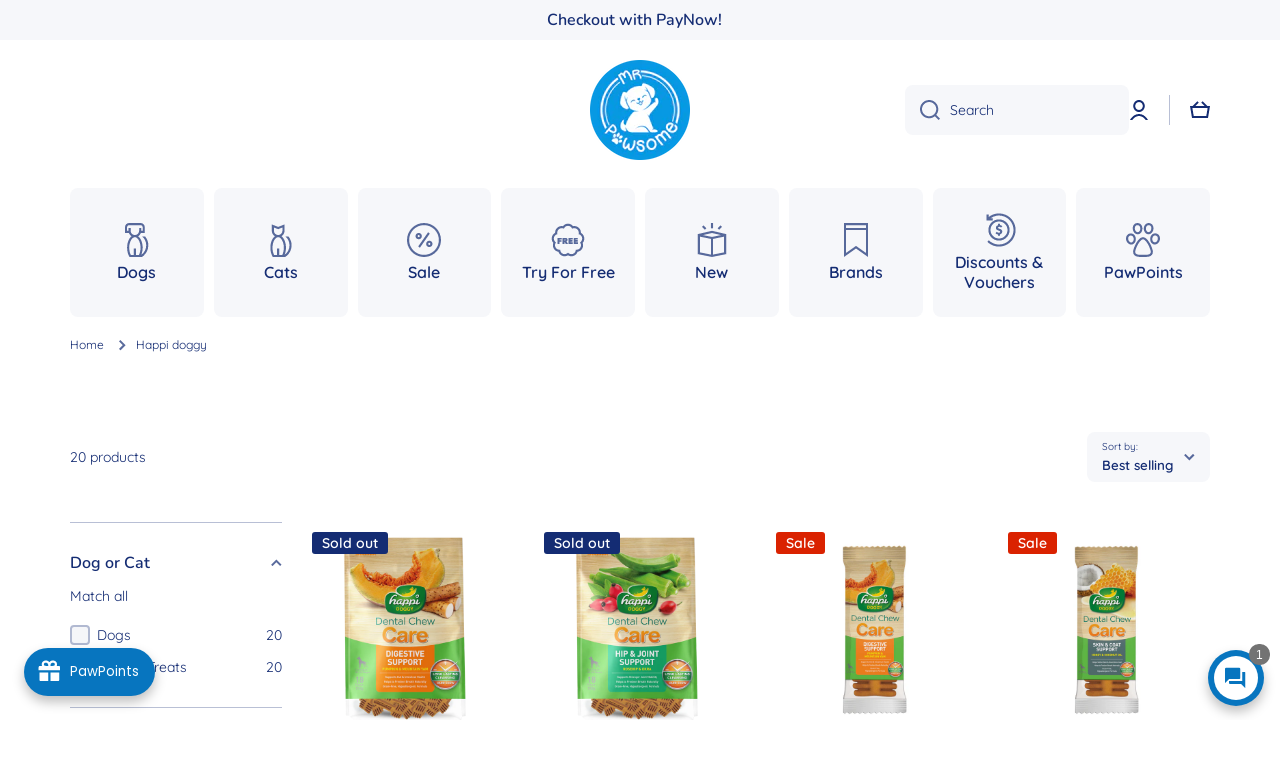

--- FILE ---
content_type: text/html; charset=utf-8
request_url: https://mrpawsome.com.sg/collections/happi-doggy
body_size: 92457
content:















<!doctype html>
<html class="no-js" lang="en" data-role="main">
  <head>
 
<meta charset="utf-8">
    <meta http-equiv="X-UA-Compatible" content="IE=edge">
    <meta name="viewport" content="width=device-width,initial-scale=1">
    <meta name="theme-color" content="">
    <link rel="canonical" href="https://mrpawsome.com.sg/collections/happi-doggy">
    <link rel="preconnect" href="https://cdn.shopify.com" crossorigin><link rel="icon" type="image/png" href="//mrpawsome.com.sg/cdn/shop/files/Mr_Pawsome_Logo_2400x2400_ca95e395-1bd6-4b54-9977-531493c7c7d2_32x32.png?v=1689218337"><link rel="preconnect" href="https://fonts.shopifycdn.com" crossorigin><title>
      Happi Doggy
 &ndash; Mr Pawsome</title>

    

    

<meta property="og:site_name" content="Mr Pawsome">
<meta property="og:url" content="https://mrpawsome.com.sg/collections/happi-doggy">
<meta property="og:title" content="Happi Doggy">
<meta property="og:type" content="website">
<meta property="og:description" content="Shop for the best dog, cat and small animal food, treats, grooming supplies, supplements and many more, because your pet deserves only the best. Lowest Prices &amp; Free Delivery, with $10 OFF your 1st order!"><meta property="og:image" content="http://mrpawsome.com.sg/cdn/shop/collections/Happi-doggy_Logo.png?v=1690175707">
  <meta property="og:image:secure_url" content="https://mrpawsome.com.sg/cdn/shop/collections/Happi-doggy_Logo.png?v=1690175707">
  <meta property="og:image:width" content="1800">
  <meta property="og:image:height" content="1800"><meta name="twitter:card" content="summary_large_image">
<meta name="twitter:title" content="Happi Doggy">
<meta name="twitter:description" content="Shop for the best dog, cat and small animal food, treats, grooming supplies, supplements and many more, because your pet deserves only the best. Lowest Prices &amp; Free Delivery, with $10 OFF your 1st order!">

    <script src="//mrpawsome.com.sg/cdn/shop/t/20/assets/constants.js?v=58251544750838685771744958315" defer="defer"></script>
    <script src="//mrpawsome.com.sg/cdn/shop/t/20/assets/pubsub.js?v=158357773527763999511744958315" defer="defer"></script>
    <script src="//mrpawsome.com.sg/cdn/shop/t/20/assets/global.js?v=17340918343120591171744958315" defer="defer"></script>
    
    
  <script>window.performance && window.performance.mark && window.performance.mark('shopify.content_for_header.start');</script><meta name="google-site-verification" content="9Mqp29CWjPXue0fCSLg-8c41OgN8xQUfjyuqN63ZeaU">
<meta name="facebook-domain-verification" content="stndmmsafdjveqsckyeswxwm2bucuw">
<meta id="shopify-digital-wallet" name="shopify-digital-wallet" content="/40756773023/digital_wallets/dialog">
<meta name="shopify-checkout-api-token" content="95fc2523b9b056bd24e0aafd3e9885f4">
<link rel="alternate" type="application/atom+xml" title="Feed" href="/collections/happi-doggy.atom" />
<link rel="alternate" type="application/json+oembed" href="https://mrpawsome.com.sg/collections/happi-doggy.oembed">
<script async="async" src="/checkouts/internal/preloads.js?locale=en-SG"></script>
<script id="apple-pay-shop-capabilities" type="application/json">{"shopId":40756773023,"countryCode":"SG","currencyCode":"SGD","merchantCapabilities":["supports3DS"],"merchantId":"gid:\/\/shopify\/Shop\/40756773023","merchantName":"Mr Pawsome","requiredBillingContactFields":["postalAddress","email","phone"],"requiredShippingContactFields":["postalAddress","email","phone"],"shippingType":"shipping","supportedNetworks":["visa","masterCard"],"total":{"type":"pending","label":"Mr Pawsome","amount":"1.00"},"shopifyPaymentsEnabled":true,"supportsSubscriptions":true}</script>
<script id="shopify-features" type="application/json">{"accessToken":"95fc2523b9b056bd24e0aafd3e9885f4","betas":["rich-media-storefront-analytics"],"domain":"mrpawsome.com.sg","predictiveSearch":true,"shopId":40756773023,"locale":"en"}</script>
<script>var Shopify = Shopify || {};
Shopify.shop = "mr-pawsome-pte-ltd.myshopify.com";
Shopify.locale = "en";
Shopify.currency = {"active":"SGD","rate":"1.0"};
Shopify.country = "SG";
Shopify.theme = {"name":"Mr Pawsome 2.0_Minion 2.6.0_Live","id":150315827443,"schema_name":"Minion","schema_version":"2.6.0","theme_store_id":1571,"role":"main"};
Shopify.theme.handle = "null";
Shopify.theme.style = {"id":null,"handle":null};
Shopify.cdnHost = "mrpawsome.com.sg/cdn";
Shopify.routes = Shopify.routes || {};
Shopify.routes.root = "/";</script>
<script type="module">!function(o){(o.Shopify=o.Shopify||{}).modules=!0}(window);</script>
<script>!function(o){function n(){var o=[];function n(){o.push(Array.prototype.slice.apply(arguments))}return n.q=o,n}var t=o.Shopify=o.Shopify||{};t.loadFeatures=n(),t.autoloadFeatures=n()}(window);</script>
<script id="shop-js-analytics" type="application/json">{"pageType":"collection"}</script>
<script defer="defer" async type="module" src="//mrpawsome.com.sg/cdn/shopifycloud/shop-js/modules/v2/client.init-shop-cart-sync_BApSsMSl.en.esm.js"></script>
<script defer="defer" async type="module" src="//mrpawsome.com.sg/cdn/shopifycloud/shop-js/modules/v2/chunk.common_CBoos6YZ.esm.js"></script>
<script type="module">
  await import("//mrpawsome.com.sg/cdn/shopifycloud/shop-js/modules/v2/client.init-shop-cart-sync_BApSsMSl.en.esm.js");
await import("//mrpawsome.com.sg/cdn/shopifycloud/shop-js/modules/v2/chunk.common_CBoos6YZ.esm.js");

  window.Shopify.SignInWithShop?.initShopCartSync?.({"fedCMEnabled":true,"windoidEnabled":true});

</script>
<script>(function() {
  var isLoaded = false;
  function asyncLoad() {
    if (isLoaded) return;
    isLoaded = true;
    var urls = ["https:\/\/d9fvwtvqz2fm1.cloudfront.net\/shop\/js\/discount-on-cart-pro.min.js?shop=mr-pawsome-pte-ltd.myshopify.com","https:\/\/joy.avada.io\/scripttag\/avada-joy-tracking.min.js?shop=mr-pawsome-pte-ltd.myshopify.com","https:\/\/cdn.hextom.com\/js\/eventpromotionbar.js?shop=mr-pawsome-pte-ltd.myshopify.com","https:\/\/cdn.hextom.com\/js\/freeshippingbar.js?shop=mr-pawsome-pte-ltd.myshopify.com","https:\/\/na.shgcdn3.com\/pixel-collector.js?shop=mr-pawsome-pte-ltd.myshopify.com","https:\/\/d33a6lvgbd0fej.cloudfront.net\/script_tag\/secomapp.scripttag.js?shop=mr-pawsome-pte-ltd.myshopify.com"];
    for (var i = 0; i < urls.length; i++) {
      var s = document.createElement('script');
      s.type = 'text/javascript';
      s.async = true;
      s.src = urls[i];
      var x = document.getElementsByTagName('script')[0];
      x.parentNode.insertBefore(s, x);
    }
  };
  if(window.attachEvent) {
    window.attachEvent('onload', asyncLoad);
  } else {
    window.addEventListener('load', asyncLoad, false);
  }
})();</script>
<script id="__st">var __st={"a":40756773023,"offset":28800,"reqid":"4be73fd4-e5a6-4776-b5ec-abb2275c5320-1768915253","pageurl":"mrpawsome.com.sg\/collections\/happi-doggy","u":"0161d15781d2","p":"collection","rtyp":"collection","rid":210729205919};</script>
<script>window.ShopifyPaypalV4VisibilityTracking = true;</script>
<script id="captcha-bootstrap">!function(){'use strict';const t='contact',e='account',n='new_comment',o=[[t,t],['blogs',n],['comments',n],[t,'customer']],c=[[e,'customer_login'],[e,'guest_login'],[e,'recover_customer_password'],[e,'create_customer']],r=t=>t.map((([t,e])=>`form[action*='/${t}']:not([data-nocaptcha='true']) input[name='form_type'][value='${e}']`)).join(','),a=t=>()=>t?[...document.querySelectorAll(t)].map((t=>t.form)):[];function s(){const t=[...o],e=r(t);return a(e)}const i='password',u='form_key',d=['recaptcha-v3-token','g-recaptcha-response','h-captcha-response',i],f=()=>{try{return window.sessionStorage}catch{return}},m='__shopify_v',_=t=>t.elements[u];function p(t,e,n=!1){try{const o=window.sessionStorage,c=JSON.parse(o.getItem(e)),{data:r}=function(t){const{data:e,action:n}=t;return t[m]||n?{data:e,action:n}:{data:t,action:n}}(c);for(const[e,n]of Object.entries(r))t.elements[e]&&(t.elements[e].value=n);n&&o.removeItem(e)}catch(o){console.error('form repopulation failed',{error:o})}}const l='form_type',E='cptcha';function T(t){t.dataset[E]=!0}const w=window,h=w.document,L='Shopify',v='ce_forms',y='captcha';let A=!1;((t,e)=>{const n=(g='f06e6c50-85a8-45c8-87d0-21a2b65856fe',I='https://cdn.shopify.com/shopifycloud/storefront-forms-hcaptcha/ce_storefront_forms_captcha_hcaptcha.v1.5.2.iife.js',D={infoText:'Protected by hCaptcha',privacyText:'Privacy',termsText:'Terms'},(t,e,n)=>{const o=w[L][v],c=o.bindForm;if(c)return c(t,g,e,D).then(n);var r;o.q.push([[t,g,e,D],n]),r=I,A||(h.body.append(Object.assign(h.createElement('script'),{id:'captcha-provider',async:!0,src:r})),A=!0)});var g,I,D;w[L]=w[L]||{},w[L][v]=w[L][v]||{},w[L][v].q=[],w[L][y]=w[L][y]||{},w[L][y].protect=function(t,e){n(t,void 0,e),T(t)},Object.freeze(w[L][y]),function(t,e,n,w,h,L){const[v,y,A,g]=function(t,e,n){const i=e?o:[],u=t?c:[],d=[...i,...u],f=r(d),m=r(i),_=r(d.filter((([t,e])=>n.includes(e))));return[a(f),a(m),a(_),s()]}(w,h,L),I=t=>{const e=t.target;return e instanceof HTMLFormElement?e:e&&e.form},D=t=>v().includes(t);t.addEventListener('submit',(t=>{const e=I(t);if(!e)return;const n=D(e)&&!e.dataset.hcaptchaBound&&!e.dataset.recaptchaBound,o=_(e),c=g().includes(e)&&(!o||!o.value);(n||c)&&t.preventDefault(),c&&!n&&(function(t){try{if(!f())return;!function(t){const e=f();if(!e)return;const n=_(t);if(!n)return;const o=n.value;o&&e.removeItem(o)}(t);const e=Array.from(Array(32),(()=>Math.random().toString(36)[2])).join('');!function(t,e){_(t)||t.append(Object.assign(document.createElement('input'),{type:'hidden',name:u})),t.elements[u].value=e}(t,e),function(t,e){const n=f();if(!n)return;const o=[...t.querySelectorAll(`input[type='${i}']`)].map((({name:t})=>t)),c=[...d,...o],r={};for(const[a,s]of new FormData(t).entries())c.includes(a)||(r[a]=s);n.setItem(e,JSON.stringify({[m]:1,action:t.action,data:r}))}(t,e)}catch(e){console.error('failed to persist form',e)}}(e),e.submit())}));const S=(t,e)=>{t&&!t.dataset[E]&&(n(t,e.some((e=>e===t))),T(t))};for(const o of['focusin','change'])t.addEventListener(o,(t=>{const e=I(t);D(e)&&S(e,y())}));const B=e.get('form_key'),M=e.get(l),P=B&&M;t.addEventListener('DOMContentLoaded',(()=>{const t=y();if(P)for(const e of t)e.elements[l].value===M&&p(e,B);[...new Set([...A(),...v().filter((t=>'true'===t.dataset.shopifyCaptcha))])].forEach((e=>S(e,t)))}))}(h,new URLSearchParams(w.location.search),n,t,e,['guest_login'])})(!0,!0)}();</script>
<script integrity="sha256-4kQ18oKyAcykRKYeNunJcIwy7WH5gtpwJnB7kiuLZ1E=" data-source-attribution="shopify.loadfeatures" defer="defer" src="//mrpawsome.com.sg/cdn/shopifycloud/storefront/assets/storefront/load_feature-a0a9edcb.js" crossorigin="anonymous"></script>
<script data-source-attribution="shopify.dynamic_checkout.dynamic.init">var Shopify=Shopify||{};Shopify.PaymentButton=Shopify.PaymentButton||{isStorefrontPortableWallets:!0,init:function(){window.Shopify.PaymentButton.init=function(){};var t=document.createElement("script");t.src="https://mrpawsome.com.sg/cdn/shopifycloud/portable-wallets/latest/portable-wallets.en.js",t.type="module",document.head.appendChild(t)}};
</script>
<script data-source-attribution="shopify.dynamic_checkout.buyer_consent">
  function portableWalletsHideBuyerConsent(e){var t=document.getElementById("shopify-buyer-consent"),n=document.getElementById("shopify-subscription-policy-button");t&&n&&(t.classList.add("hidden"),t.setAttribute("aria-hidden","true"),n.removeEventListener("click",e))}function portableWalletsShowBuyerConsent(e){var t=document.getElementById("shopify-buyer-consent"),n=document.getElementById("shopify-subscription-policy-button");t&&n&&(t.classList.remove("hidden"),t.removeAttribute("aria-hidden"),n.addEventListener("click",e))}window.Shopify?.PaymentButton&&(window.Shopify.PaymentButton.hideBuyerConsent=portableWalletsHideBuyerConsent,window.Shopify.PaymentButton.showBuyerConsent=portableWalletsShowBuyerConsent);
</script>
<script data-source-attribution="shopify.dynamic_checkout.cart.bootstrap">document.addEventListener("DOMContentLoaded",(function(){function t(){return document.querySelector("shopify-accelerated-checkout-cart, shopify-accelerated-checkout")}if(t())Shopify.PaymentButton.init();else{new MutationObserver((function(e,n){t()&&(Shopify.PaymentButton.init(),n.disconnect())})).observe(document.body,{childList:!0,subtree:!0})}}));
</script>
<link id="shopify-accelerated-checkout-styles" rel="stylesheet" media="screen" href="https://mrpawsome.com.sg/cdn/shopifycloud/portable-wallets/latest/accelerated-checkout-backwards-compat.css" crossorigin="anonymous">
<style id="shopify-accelerated-checkout-cart">
        #shopify-buyer-consent {
  margin-top: 1em;
  display: inline-block;
  width: 100%;
}

#shopify-buyer-consent.hidden {
  display: none;
}

#shopify-subscription-policy-button {
  background: none;
  border: none;
  padding: 0;
  text-decoration: underline;
  font-size: inherit;
  cursor: pointer;
}

#shopify-subscription-policy-button::before {
  box-shadow: none;
}

      </style>
<script id="sections-script" data-sections="main-collection-product-grid,footer" defer="defer" src="//mrpawsome.com.sg/cdn/shop/t/20/compiled_assets/scripts.js?v=15142"></script>
<script>window.performance && window.performance.mark && window.performance.mark('shopify.content_for_header.end');</script>
  





  <script type="text/javascript">
    
      window.__shgMoneyFormat = window.__shgMoneyFormat || {"SGD":{"currency":"SGD","currency_symbol":"$","currency_symbol_location":"left","decimal_places":2,"decimal_separator":".","thousands_separator":","}};
    
    window.__shgCurrentCurrencyCode = window.__shgCurrentCurrencyCode || {
      currency: "SGD",
      currency_symbol: "$",
      decimal_separator: ".",
      thousands_separator: ",",
      decimal_places: 2,
      currency_symbol_location: "left"
    };
  </script>




    
    <style data-shopify>    
      @font-face {
  font-family: Quicksand;
  font-weight: 400;
  font-style: normal;
  font-display: swap;
  src: url("//mrpawsome.com.sg/cdn/fonts/quicksand/quicksand_n4.bf8322a9d1da765aa396ad7b6eeb81930a6214de.woff2") format("woff2"),
       url("//mrpawsome.com.sg/cdn/fonts/quicksand/quicksand_n4.fa4cbd232d3483059e72b11f7239959a64c98426.woff") format("woff");
}

@font-face {
  font-family: Quicksand;
  font-weight: 600;
  font-style: normal;
  font-display: swap;
  src: url("//mrpawsome.com.sg/cdn/fonts/quicksand/quicksand_n6.2d744c302b66242b8689223a01c2ae7d363b7b45.woff2") format("woff2"),
       url("//mrpawsome.com.sg/cdn/fonts/quicksand/quicksand_n6.0d771117677705be6acb5844d65cf2b9cbf6ea3d.woff") format("woff");
}


      
      @font-face {
  font-family: Nunito;
  font-weight: 600;
  font-style: normal;
  font-display: swap;
  src: url("//mrpawsome.com.sg/cdn/fonts/nunito/nunito_n6.1a6c50dce2e2b3b0d31e02dbd9146b5064bea503.woff2") format("woff2"),
       url("//mrpawsome.com.sg/cdn/fonts/nunito/nunito_n6.6b124f3eac46044b98c99f2feb057208e260962f.woff") format("woff");
}

    
      :root {
    	--duration-short: .2s;
        --duration-medium: .3s;
    	--duration-large: .5s;
    	--animation-bezier: ease;
    	--zoom-animation-bezier: cubic-bezier(.15,.75,.5,1);
    
        --animation-type: cubic-bezier(0, 0, 0.3, 1);
        --animation-time: .5s;

        --product-thumbnail_move-up: 0.35s;
        --product-thumbnail_move-up_type: linear;
        --product-thumbnail-button_opacity_hover: 0.15s;
        --product-thumbnail-button_opacity_over: 0.3s;
        --product-thumbnail-button_opacity_type: linear;
        --product-thumbnail-button_move: 0.35s;
        --product-thumbnail-button_move_type: linear;

        --font-heading-family: Nunito, sans-serif;
        --font-heading-style: normal;
        --font-heading-weight: 600;
    
        --font-body-family: Quicksand, sans-serif;
        --font-body-style: normal;
        --font-body-weight: 400;
    	--font-body-bold-weight: 600;
    	--font-button-weight: 600;
    
    	--font-heading-scale: 1.0;
        --font-body-scale: 1.0;
    
        --font-body-size: calc(16px * var(--font-body-scale));
        --font-body-line-height: 130%;
        --font-body2-size: calc(14px * var(--font-body-scale));
        --font-body2-line-height: 130%;
        --font-body3-size: calc(12px * var(--font-body-scale));
        --font-body3-line-height: 130%;
        --font-body4-size: calc(10px * var(--font-body-scale));
        --font-body4-line-height: 130%;

        --color-body-background: #ffffff;
        --color-secondary-background: #f6f7fa;
      	--color-section-background: var(--color-secondary-background);--color-simple-dropdown: #ffffff;
    	--color-vertical-menu-dropdown: #ffffff;

        --color-base:#142c73;
    	--color-base-rgb: 20, 44, 115;
        --color-accent:#0798e3;
        --color-subheading: var(--color-accent);
        --color-text-link:#0798e3;

        --color-price: #142c73;
        --color-old-price: #ff5e5e;
        --color-lines-borders: rgba(20, 44, 115, 0.3);
        --color-input-background: #f6f7fa;
        --color-input-text: #142c73;
        --color-input-background-active: var(--color-body-background);
        --opacity-icons: 0.7;

    	--mobile-focus-color: rgba(20, 44, 115, 0.04);

    	--shadow: 0px 4px 20px rgba(22, 19, 69, 0.13);--auto-text-color-button-light:#ffffff;
    	--auto-text-color-button-dark:var(--color-base);
    	--auto-input-color-active-border-light: rgba(255,255,255,0.3);
    	--auto-input-color-active-border-dark:rgba(var(--color-base-rgb),0.3);--auto-text-color-input-light:#ffffff;
    	--auto-text-color-input-dark:var(--color-input-text);--auto-text-color-accent: #ffffff
   		
;--auto-text-color--with-base-color: #ffffff;--radius: 8px;
    	--radius-input: 8px;
    	--radius-button: 8px;
    	--radius-badge:3px;
    	--radius-checkbox:4px;
        --radius-menu: 8px;

        --color-badge-1:#da2200;--color-badge-1-text: var(--auto-text-color-button-light);--color-badge-2:#ef6c00;--color-badge-2-text: var(--auto-text-color-button-light);--color-badge-3:#142c73;--color-badge-3-text: var(--auto-text-color-button-light);--color-free-delivery-bar: #99d5cf;
      
    	--color-error: #d20404;
    
        --form_field-height: 50px;
        
        --page-width: 1300px;
        --page-padding: 20px;

        --sections-top-spacing:100px;
    	--sections-top-spacing-mobile:80px;
		--sections-top-spacing--medium:80px;
    	--sections-top-spacing--medium-mobile:60px;
		--sections-top-spacing--small:40px;
    	--sections-top-spacing--small-mobile:40px;

        --padding1: 10px;
        --padding2: 20px;
        --padding3: 30px;
        --padding4: 40px;
    	--padding5: 60px;
      }

      *,
      *::before,
      *::after {
      	box-sizing: border-box;
      }
      html {
        box-sizing: border-box;
        height: 100%;
     	-webkit-tap-highlight-color: transparent;
    	scroll-behavior: smooth;
      }
      body {
        display: grid;
        grid-template-rows: auto auto 1fr auto;
        grid-template-columns: 100%;
        min-height: 100%;
        margin: 0;
        font-size: var(--font-body-size);
        line-height: var(--font-body-line-height);
        color: var(--color-base);
    	background: var(--color-body-background);
        font-family: var(--font-body-family);
        font-style: var(--font-body-style);
        font-weight: var(--font-body-weight);
        -webkit-text-size-adjust: none;
    	text-size-adjust: none;
    	overflow-x: hidden;
      }.btn{
        --background: var(--color-accent);--color: var(--auto-text-color-button-light);
    	--fill: var(--auto-text-color-button-light);}.btn--secondary{
        --background: var(--color-base);--color: var(--auto-text-color-button-light);
    	--fill: var(--auto-text-color-button-light);}
    
    .visually-hidden {
      position: absolute!important;
      overflow: hidden;
      margin: -1px;
      border: 0;
      clip: rect(0 0 0 0);
      word-wrap: normal!important;
    }
    .visually-hidden:not(:focus),
    .visually-hidden:not(:focus-visible){
      width: 1px;
      height: 1px;
      padding: 0;
    }
    .announcement-bar{
      opacity:0;
    }
    .popup-modal{
      display: none;
    }.js #MainContent{
      opacity:0;
      transition: opacity 1s var(--animation-bezier);
    }
    .js.dom-loaded #MainContent{
      opacity:1;
    }div#Joy-Earn__IconTrigger {
        display: none;
    }
    a.Joy-Redeem__Button-ShopNow {
        margin-top: 60px;
    }
      
    </style>

    <link href="//mrpawsome.com.sg/cdn/shop/t/20/assets/base.css?v=47831621583901049111744958315" rel="stylesheet" type="text/css" media="all" />
    
<link rel="preload" as="font" href="//mrpawsome.com.sg/cdn/fonts/quicksand/quicksand_n4.bf8322a9d1da765aa396ad7b6eeb81930a6214de.woff2" type="font/woff2" crossorigin><link rel="preload" as="font" href="//mrpawsome.com.sg/cdn/fonts/nunito/nunito_n6.1a6c50dce2e2b3b0d31e02dbd9146b5064bea503.woff2" type="font/woff2" crossorigin><link rel="stylesheet" href="//mrpawsome.com.sg/cdn/shop/t/20/assets/component-predictive-search.css?v=169156080147452933411744958315" media="print" onload="this.media='all'"><script>
      document.documentElement.className = document.documentElement.className.replace('no-js', 'js');
      if (Shopify.designMode) {
        document.documentElement.classList.add('shopify-design-mode');
      }
      document.addEventListener("DOMContentLoaded", function(event) {
        document.documentElement.classList.add('dom-loaded');
        setTimeout(function(){document.querySelector('footer').classList.add('footer-loaded')}, 700);
      });
    </script>
  
  

<script type="text/javascript">
  
    window.SHG_CUSTOMER = null;
  
</script>







    <!-- Google Tag Manager -->
<script>(function(w,d,s,l,i){w[l]=w[l]||[];w[l].push({'gtm.start':
new Date().getTime(),event:'gtm.js'});var f=d.getElementsByTagName(s)[0],
j=d.createElement(s),dl=l!='dataLayer'?'&l='+l:'';j.async=true;j.src=
'https://www.googletagmanager.com/gtm.js?id='+i+dl;f.parentNode.insertBefore(j,f);
})(window,document,'script','dataLayer','GTM-WBKVQHDG');</script>
<!-- End Google Tag Manager -->


<!-- BEGIN app block: shopify://apps/c-hub-customer-accounts/blocks/app-embed/0fb3ba0b-4c65-4919-a85a-48bc2d368e9c --><script>(function () { try { localStorage.removeItem('chInitPageLoad'); } catch (error) {}})();</script><!-- END app block --><!-- BEGIN app block: shopify://apps/dr-stacked-discounts/blocks/instant-load/f428e1ae-8a34-4767-8189-f8339f3ab12b --><!-- For self-installation -->
<script>(() => {const installerKey = 'docapp-discount-auto-install'; const urlParams = new URLSearchParams(window.location.search); if (urlParams.get(installerKey)) {window.sessionStorage.setItem(installerKey, JSON.stringify({integrationId: urlParams.get('docapp-integration-id'), divClass: urlParams.get('docapp-install-class'), check: urlParams.get('docapp-check')}));}})();</script>
<script>(() => {const previewKey = 'docapp-discount-test'; const urlParams = new URLSearchParams(window.location.search); if (urlParams.get(previewKey)) {window.sessionStorage.setItem(previewKey, JSON.stringify({active: true, integrationId: urlParams.get('docapp-discount-inst-test')}));}})();</script>
<script>window.discountOnCartProAppBlock = true;</script>

<!-- App speed-up -->
<script id="docapp-discount-speedup">
    (() => { if (window.discountOnCartProAppLoaded) return; let script = document.createElement('script'); script.src = "https://d9fvwtvqz2fm1.cloudfront.net/shop/js/discount-on-cart-pro.min.js?shop=mr-pawsome-pte-ltd.myshopify.com"; document.getElementById('docapp-discount-speedup').after(script); })();
</script>


<!-- END app block --><!-- BEGIN app block: shopify://apps/judge-me-reviews/blocks/judgeme_core/61ccd3b1-a9f2-4160-9fe9-4fec8413e5d8 --><!-- Start of Judge.me Core -->






<link rel="dns-prefetch" href="https://cdnwidget.judge.me">
<link rel="dns-prefetch" href="https://cdn.judge.me">
<link rel="dns-prefetch" href="https://cdn1.judge.me">
<link rel="dns-prefetch" href="https://api.judge.me">

<script data-cfasync='false' class='jdgm-settings-script'>window.jdgmSettings={"pagination":5,"disable_web_reviews":false,"badge_no_review_text":"No reviews","badge_n_reviews_text":"{{ n }} review/reviews","badge_star_color":"#f4980b","hide_badge_preview_if_no_reviews":true,"badge_hide_text":false,"enforce_center_preview_badge":false,"widget_title":"Customer Reviews","widget_open_form_text":"Write a review","widget_close_form_text":"Cancel review","widget_refresh_page_text":"Refresh page","widget_summary_text":"Based on {{ number_of_reviews }} review/reviews","widget_no_review_text":"Be the first to write a review","widget_name_field_text":"Display name","widget_verified_name_field_text":"Verified Name (public)","widget_name_placeholder_text":"Display name","widget_required_field_error_text":"This field is required.","widget_email_field_text":"Email address","widget_verified_email_field_text":"Verified Email (private, can not be edited)","widget_email_placeholder_text":"Your email address","widget_email_field_error_text":"Please enter a valid email address.","widget_rating_field_text":"Rating","widget_review_title_field_text":"Review Title","widget_review_title_placeholder_text":"Give your review a title","widget_review_body_field_text":"Review content","widget_review_body_placeholder_text":"Start writing here...","widget_pictures_field_text":"Picture/Video (optional)","widget_submit_review_text":"Submit Review","widget_submit_verified_review_text":"Submit Verified Review","widget_submit_success_msg_with_auto_publish":"Thank you! Please refresh the page in a few moments to see your review. You can remove or edit your review by logging into \u003ca href='https://judge.me/login' target='_blank' rel='nofollow noopener'\u003eJudge.me\u003c/a\u003e","widget_submit_success_msg_no_auto_publish":"Thank you! Your review will be published as soon as it is approved by the shop admin. You can remove or edit your review by logging into \u003ca href='https://judge.me/login' target='_blank' rel='nofollow noopener'\u003eJudge.me\u003c/a\u003e","widget_show_default_reviews_out_of_total_text":"Showing {{ n_reviews_shown }} out of {{ n_reviews }} reviews.","widget_show_all_link_text":"Show all","widget_show_less_link_text":"Show less","widget_author_said_text":"{{ reviewer_name }} said:","widget_days_text":"{{ n }} days ago","widget_weeks_text":"{{ n }} week/weeks ago","widget_months_text":"{{ n }} month/months ago","widget_years_text":"{{ n }} year/years ago","widget_yesterday_text":"Yesterday","widget_today_text":"Today","widget_replied_text":"\u003e\u003e {{ shop_name }} replied:","widget_read_more_text":"Read more","widget_reviewer_name_as_initial":"","widget_rating_filter_color":"#fbcd0a","widget_rating_filter_see_all_text":"See all reviews","widget_sorting_most_recent_text":"Most Recent","widget_sorting_highest_rating_text":"Highest Rating","widget_sorting_lowest_rating_text":"Lowest Rating","widget_sorting_with_pictures_text":"Only Pictures","widget_sorting_most_helpful_text":"Most Helpful","widget_open_question_form_text":"Ask a question","widget_reviews_subtab_text":"Reviews","widget_questions_subtab_text":"Questions","widget_question_label_text":"Question","widget_answer_label_text":"Answer","widget_question_placeholder_text":"Write your question here","widget_submit_question_text":"Submit Question","widget_question_submit_success_text":"Thank you for your question! We will notify you once it gets answered.","widget_star_color":"#f4980b","verified_badge_text":"Verified","verified_badge_bg_color":"","verified_badge_text_color":"","verified_badge_placement":"left-of-reviewer-name","widget_review_max_height":"","widget_hide_border":false,"widget_social_share":false,"widget_thumb":false,"widget_review_location_show":false,"widget_location_format":"","all_reviews_include_out_of_store_products":true,"all_reviews_out_of_store_text":"(out of store)","all_reviews_pagination":100,"all_reviews_product_name_prefix_text":"about","enable_review_pictures":true,"enable_question_anwser":false,"widget_theme":"default","review_date_format":"timestamp","default_sort_method":"most-recent","widget_product_reviews_subtab_text":"Product Reviews","widget_shop_reviews_subtab_text":"Shop Reviews","widget_other_products_reviews_text":"Reviews for other products","widget_store_reviews_subtab_text":"Store reviews","widget_no_store_reviews_text":"This store hasn't received any reviews yet","widget_web_restriction_product_reviews_text":"This product hasn't received any reviews yet","widget_no_items_text":"No items found","widget_show_more_text":"Show more","widget_write_a_store_review_text":"Write a Store Review","widget_other_languages_heading":"Reviews in Other Languages","widget_translate_review_text":"Translate review to {{ language }}","widget_translating_review_text":"Translating...","widget_show_original_translation_text":"Show original ({{ language }})","widget_translate_review_failed_text":"Review couldn't be translated.","widget_translate_review_retry_text":"Retry","widget_translate_review_try_again_later_text":"Try again later","show_product_url_for_grouped_product":false,"widget_sorting_pictures_first_text":"Pictures First","show_pictures_on_all_rev_page_mobile":false,"show_pictures_on_all_rev_page_desktop":false,"floating_tab_hide_mobile_install_preference":false,"floating_tab_button_name":"★ Reviews","floating_tab_title":"Let customers speak for us","floating_tab_button_color":"","floating_tab_button_background_color":"","floating_tab_url":"","floating_tab_url_enabled":false,"floating_tab_tab_style":"text","all_reviews_text_badge_text":"Customers rate us {{ shop.metafields.judgeme.all_reviews_rating | round: 1 }}/5 based on {{ shop.metafields.judgeme.all_reviews_count }} reviews.","all_reviews_text_badge_text_branded_style":"{{ shop.metafields.judgeme.all_reviews_rating | round: 1 }} out of 5 stars based on {{ shop.metafields.judgeme.all_reviews_count }} reviews","is_all_reviews_text_badge_a_link":false,"show_stars_for_all_reviews_text_badge":false,"all_reviews_text_badge_url":"","all_reviews_text_style":"branded","all_reviews_text_color_style":"judgeme_brand_color","all_reviews_text_color":"#108474","all_reviews_text_show_jm_brand":true,"featured_carousel_show_header":true,"featured_carousel_title":"Let customers speak for us","testimonials_carousel_title":"Customers are saying","videos_carousel_title":"Real customer stories","cards_carousel_title":"Customers are saying","featured_carousel_count_text":"from {{ n }} reviews","featured_carousel_add_link_to_all_reviews_page":false,"featured_carousel_url":"","featured_carousel_show_images":true,"featured_carousel_autoslide_interval":5,"featured_carousel_arrows_on_the_sides":false,"featured_carousel_height":250,"featured_carousel_width":80,"featured_carousel_image_size":0,"featured_carousel_image_height":250,"featured_carousel_arrow_color":"#eeeeee","verified_count_badge_style":"branded","verified_count_badge_orientation":"horizontal","verified_count_badge_color_style":"judgeme_brand_color","verified_count_badge_color":"#108474","is_verified_count_badge_a_link":false,"verified_count_badge_url":"","verified_count_badge_show_jm_brand":true,"widget_rating_preset_default":5,"widget_first_sub_tab":"product-reviews","widget_show_histogram":true,"widget_histogram_use_custom_color":false,"widget_pagination_use_custom_color":false,"widget_star_use_custom_color":true,"widget_verified_badge_use_custom_color":false,"widget_write_review_use_custom_color":false,"picture_reminder_submit_button":"Upload Pictures","enable_review_videos":false,"mute_video_by_default":false,"widget_sorting_videos_first_text":"Videos First","widget_review_pending_text":"Pending","featured_carousel_items_for_large_screen":3,"social_share_options_order":"Facebook,Twitter","remove_microdata_snippet":true,"disable_json_ld":false,"enable_json_ld_products":false,"preview_badge_show_question_text":false,"preview_badge_no_question_text":"No questions","preview_badge_n_question_text":"{{ number_of_questions }} question/questions","qa_badge_show_icon":false,"qa_badge_position":"same-row","remove_judgeme_branding":false,"widget_add_search_bar":false,"widget_search_bar_placeholder":"Search","widget_sorting_verified_only_text":"Verified only","featured_carousel_theme":"default","featured_carousel_show_rating":true,"featured_carousel_show_title":true,"featured_carousel_show_body":true,"featured_carousel_show_date":false,"featured_carousel_show_reviewer":true,"featured_carousel_show_product":false,"featured_carousel_header_background_color":"#108474","featured_carousel_header_text_color":"#ffffff","featured_carousel_name_product_separator":"reviewed","featured_carousel_full_star_background":"#108474","featured_carousel_empty_star_background":"#dadada","featured_carousel_vertical_theme_background":"#f9fafb","featured_carousel_verified_badge_enable":true,"featured_carousel_verified_badge_color":"#108474","featured_carousel_border_style":"round","featured_carousel_review_line_length_limit":3,"featured_carousel_more_reviews_button_text":"Read more reviews","featured_carousel_view_product_button_text":"View product","all_reviews_page_load_reviews_on":"scroll","all_reviews_page_load_more_text":"Load More Reviews","disable_fb_tab_reviews":false,"enable_ajax_cdn_cache":false,"widget_advanced_speed_features":5,"widget_public_name_text":"displayed publicly like","default_reviewer_name":"John Smith","default_reviewer_name_has_non_latin":true,"widget_reviewer_anonymous":"Anonymous","medals_widget_title":"Judge.me Review Medals","medals_widget_background_color":"#f9fafb","medals_widget_position":"footer_all_pages","medals_widget_border_color":"#f9fafb","medals_widget_verified_text_position":"left","medals_widget_use_monochromatic_version":false,"medals_widget_elements_color":"#108474","show_reviewer_avatar":true,"widget_invalid_yt_video_url_error_text":"Not a YouTube video URL","widget_max_length_field_error_text":"Please enter no more than {0} characters.","widget_show_country_flag":false,"widget_show_collected_via_shop_app":true,"widget_verified_by_shop_badge_style":"light","widget_verified_by_shop_text":"Verified by Shop","widget_show_photo_gallery":false,"widget_load_with_code_splitting":true,"widget_ugc_install_preference":false,"widget_ugc_title":"Made by us, Shared by you","widget_ugc_subtitle":"Tag us to see your picture featured in our page","widget_ugc_arrows_color":"#ffffff","widget_ugc_primary_button_text":"Buy Now","widget_ugc_primary_button_background_color":"#108474","widget_ugc_primary_button_text_color":"#ffffff","widget_ugc_primary_button_border_width":"0","widget_ugc_primary_button_border_style":"none","widget_ugc_primary_button_border_color":"#108474","widget_ugc_primary_button_border_radius":"25","widget_ugc_secondary_button_text":"Load More","widget_ugc_secondary_button_background_color":"#ffffff","widget_ugc_secondary_button_text_color":"#108474","widget_ugc_secondary_button_border_width":"2","widget_ugc_secondary_button_border_style":"solid","widget_ugc_secondary_button_border_color":"#108474","widget_ugc_secondary_button_border_radius":"25","widget_ugc_reviews_button_text":"View Reviews","widget_ugc_reviews_button_background_color":"#ffffff","widget_ugc_reviews_button_text_color":"#108474","widget_ugc_reviews_button_border_width":"2","widget_ugc_reviews_button_border_style":"solid","widget_ugc_reviews_button_border_color":"#108474","widget_ugc_reviews_button_border_radius":"25","widget_ugc_reviews_button_link_to":"judgeme-reviews-page","widget_ugc_show_post_date":true,"widget_ugc_max_width":"800","widget_rating_metafield_value_type":true,"widget_primary_color":"#0775bf","widget_enable_secondary_color":false,"widget_secondary_color":"#edf5f5","widget_summary_average_rating_text":"{{ average_rating }} out of 5","widget_media_grid_title":"Customer photos \u0026 videos","widget_media_grid_see_more_text":"See more","widget_round_style":false,"widget_show_product_medals":true,"widget_verified_by_judgeme_text":"Verified by Judge.me","widget_show_store_medals":true,"widget_verified_by_judgeme_text_in_store_medals":"Verified by Judge.me","widget_media_field_exceed_quantity_message":"Sorry, we can only accept {{ max_media }} for one review.","widget_media_field_exceed_limit_message":"{{ file_name }} is too large, please select a {{ media_type }} less than {{ size_limit }}MB.","widget_review_submitted_text":"Review Submitted!","widget_question_submitted_text":"Question Submitted!","widget_close_form_text_question":"Cancel","widget_write_your_answer_here_text":"Write your answer here","widget_enabled_branded_link":true,"widget_show_collected_by_judgeme":true,"widget_reviewer_name_color":"","widget_write_review_text_color":"","widget_write_review_bg_color":"","widget_collected_by_judgeme_text":"collected by Judge.me","widget_pagination_type":"standard","widget_load_more_text":"Load More","widget_load_more_color":"#108474","widget_full_review_text":"Full Review","widget_read_more_reviews_text":"Read More Reviews","widget_read_questions_text":"Read Questions","widget_questions_and_answers_text":"Questions \u0026 Answers","widget_verified_by_text":"Verified by","widget_verified_text":"Verified","widget_number_of_reviews_text":"{{ number_of_reviews }} reviews","widget_back_button_text":"Back","widget_next_button_text":"Next","widget_custom_forms_filter_button":"Filters","custom_forms_style":"horizontal","widget_show_review_information":false,"how_reviews_are_collected":"How reviews are collected?","widget_show_review_keywords":false,"widget_gdpr_statement":"How we use your data: We'll only contact you about the review you left, and only if necessary. By submitting your review, you agree to Judge.me's \u003ca href='https://judge.me/terms' target='_blank' rel='nofollow noopener'\u003eterms\u003c/a\u003e, \u003ca href='https://judge.me/privacy' target='_blank' rel='nofollow noopener'\u003eprivacy\u003c/a\u003e and \u003ca href='https://judge.me/content-policy' target='_blank' rel='nofollow noopener'\u003econtent\u003c/a\u003e policies.","widget_multilingual_sorting_enabled":false,"widget_translate_review_content_enabled":false,"widget_translate_review_content_method":"manual","popup_widget_review_selection":"automatically_with_pictures","popup_widget_round_border_style":true,"popup_widget_show_title":true,"popup_widget_show_body":true,"popup_widget_show_reviewer":false,"popup_widget_show_product":true,"popup_widget_show_pictures":true,"popup_widget_use_review_picture":true,"popup_widget_show_on_home_page":true,"popup_widget_show_on_product_page":true,"popup_widget_show_on_collection_page":true,"popup_widget_show_on_cart_page":true,"popup_widget_position":"bottom_left","popup_widget_first_review_delay":5,"popup_widget_duration":5,"popup_widget_interval":5,"popup_widget_review_count":5,"popup_widget_hide_on_mobile":true,"review_snippet_widget_round_border_style":true,"review_snippet_widget_card_color":"#FFFFFF","review_snippet_widget_slider_arrows_background_color":"#FFFFFF","review_snippet_widget_slider_arrows_color":"#000000","review_snippet_widget_star_color":"#108474","show_product_variant":false,"all_reviews_product_variant_label_text":"Variant: ","widget_show_verified_branding":true,"widget_ai_summary_title":"Customers say","widget_ai_summary_disclaimer":"AI-powered review summary based on recent customer reviews","widget_show_ai_summary":false,"widget_show_ai_summary_bg":false,"widget_show_review_title_input":true,"redirect_reviewers_invited_via_email":"review_widget","request_store_review_after_product_review":false,"request_review_other_products_in_order":false,"review_form_color_scheme":"default","review_form_corner_style":"square","review_form_star_color":{},"review_form_text_color":"#333333","review_form_background_color":"#ffffff","review_form_field_background_color":"#fafafa","review_form_button_color":{},"review_form_button_text_color":"#ffffff","review_form_modal_overlay_color":"#000000","review_content_screen_title_text":"How would you rate this product?","review_content_introduction_text":"We would love it if you would share a bit about your experience.","store_review_form_title_text":"How would you rate this store?","store_review_form_introduction_text":"We would love it if you would share a bit about your experience.","show_review_guidance_text":true,"one_star_review_guidance_text":"Poor","five_star_review_guidance_text":"Great","customer_information_screen_title_text":"About you","customer_information_introduction_text":"Please tell us more about you.","custom_questions_screen_title_text":"Your experience in more detail","custom_questions_introduction_text":"Here are a few questions to help us understand more about your experience.","review_submitted_screen_title_text":"Thanks for your review!","review_submitted_screen_thank_you_text":"We are processing it and it will appear on the store soon.","review_submitted_screen_email_verification_text":"Please confirm your email by clicking the link we just sent you. This helps us keep reviews authentic.","review_submitted_request_store_review_text":"Would you like to share your experience of shopping with us?","review_submitted_review_other_products_text":"Would you like to review these products?","store_review_screen_title_text":"Would you like to share your experience of shopping with us?","store_review_introduction_text":"We value your feedback and use it to improve. Please share any thoughts or suggestions you have.","reviewer_media_screen_title_picture_text":"Share a picture","reviewer_media_introduction_picture_text":"Upload a photo to support your review.","reviewer_media_screen_title_video_text":"Share a video","reviewer_media_introduction_video_text":"Upload a video to support your review.","reviewer_media_screen_title_picture_or_video_text":"Share a picture or video","reviewer_media_introduction_picture_or_video_text":"Upload a photo or video to support your review.","reviewer_media_youtube_url_text":"Paste your Youtube URL here","advanced_settings_next_step_button_text":"Next","advanced_settings_close_review_button_text":"Close","modal_write_review_flow":false,"write_review_flow_required_text":"Required","write_review_flow_privacy_message_text":"We respect your privacy.","write_review_flow_anonymous_text":"Post review as anonymous","write_review_flow_visibility_text":"This won't be visible to other customers.","write_review_flow_multiple_selection_help_text":"Select as many as you like","write_review_flow_single_selection_help_text":"Select one option","write_review_flow_required_field_error_text":"This field is required","write_review_flow_invalid_email_error_text":"Please enter a valid email address","write_review_flow_max_length_error_text":"Max. {{ max_length }} characters.","write_review_flow_media_upload_text":"\u003cb\u003eClick to upload\u003c/b\u003e or drag and drop","write_review_flow_gdpr_statement":"We'll only contact you about your review if necessary. By submitting your review, you agree to our \u003ca href='https://judge.me/terms' target='_blank' rel='nofollow noopener'\u003eterms and conditions\u003c/a\u003e and \u003ca href='https://judge.me/privacy' target='_blank' rel='nofollow noopener'\u003eprivacy policy\u003c/a\u003e.","rating_only_reviews_enabled":false,"show_negative_reviews_help_screen":false,"new_review_flow_help_screen_rating_threshold":3,"negative_review_resolution_screen_title_text":"Tell us more","negative_review_resolution_text":"Your experience matters to us. If there were issues with your purchase, we're here to help. Feel free to reach out to us, we'd love the opportunity to make things right.","negative_review_resolution_button_text":"Contact us","negative_review_resolution_proceed_with_review_text":"Leave a review","negative_review_resolution_subject":"Issue with purchase from {{ shop_name }}.{{ order_name }}","preview_badge_collection_page_install_status":false,"widget_review_custom_css":"","preview_badge_custom_css":"","preview_badge_stars_count":"5-stars","featured_carousel_custom_css":"","floating_tab_custom_css":"","all_reviews_widget_custom_css":"","medals_widget_custom_css":"","verified_badge_custom_css":"","all_reviews_text_custom_css":"","transparency_badges_collected_via_store_invite":false,"transparency_badges_from_another_provider":false,"transparency_badges_collected_from_store_visitor":false,"transparency_badges_collected_by_verified_review_provider":false,"transparency_badges_earned_reward":false,"transparency_badges_collected_via_store_invite_text":"Review collected via store invitation","transparency_badges_from_another_provider_text":"Review collected from another provider","transparency_badges_collected_from_store_visitor_text":"Review collected from a store visitor","transparency_badges_written_in_google_text":"Review written in Google","transparency_badges_written_in_etsy_text":"Review written in Etsy","transparency_badges_written_in_shop_app_text":"Review written in Shop App","transparency_badges_earned_reward_text":"Review earned a reward for future purchase","product_review_widget_per_page":10,"widget_store_review_label_text":"Review about the store","checkout_comment_extension_title_on_product_page":"Customer Comments","checkout_comment_extension_num_latest_comment_show":5,"checkout_comment_extension_format":"name_and_timestamp","checkout_comment_customer_name":"last_initial","checkout_comment_comment_notification":true,"preview_badge_collection_page_install_preference":false,"preview_badge_home_page_install_preference":false,"preview_badge_product_page_install_preference":false,"review_widget_install_preference":"","review_carousel_install_preference":false,"floating_reviews_tab_install_preference":"none","verified_reviews_count_badge_install_preference":false,"all_reviews_text_install_preference":false,"review_widget_best_location":false,"judgeme_medals_install_preference":false,"review_widget_revamp_enabled":false,"review_widget_qna_enabled":false,"review_widget_header_theme":"minimal","review_widget_widget_title_enabled":true,"review_widget_header_text_size":"medium","review_widget_header_text_weight":"regular","review_widget_average_rating_style":"compact","review_widget_bar_chart_enabled":true,"review_widget_bar_chart_type":"numbers","review_widget_bar_chart_style":"standard","review_widget_expanded_media_gallery_enabled":false,"review_widget_reviews_section_theme":"standard","review_widget_image_style":"thumbnails","review_widget_review_image_ratio":"square","review_widget_stars_size":"medium","review_widget_verified_badge":"standard_text","review_widget_review_title_text_size":"medium","review_widget_review_text_size":"medium","review_widget_review_text_length":"medium","review_widget_number_of_columns_desktop":3,"review_widget_carousel_transition_speed":5,"review_widget_custom_questions_answers_display":"always","review_widget_button_text_color":"#FFFFFF","review_widget_text_color":"#000000","review_widget_lighter_text_color":"#7B7B7B","review_widget_corner_styling":"soft","review_widget_review_word_singular":"review","review_widget_review_word_plural":"reviews","review_widget_voting_label":"Helpful?","review_widget_shop_reply_label":"Reply from {{ shop_name }}:","review_widget_filters_title":"Filters","qna_widget_question_word_singular":"Question","qna_widget_question_word_plural":"Questions","qna_widget_answer_reply_label":"Answer from {{ answerer_name }}:","qna_content_screen_title_text":"Ask a question about this product","qna_widget_question_required_field_error_text":"Please enter your question.","qna_widget_flow_gdpr_statement":"We'll only contact you about your question if necessary. By submitting your question, you agree to our \u003ca href='https://judge.me/terms' target='_blank' rel='nofollow noopener'\u003eterms and conditions\u003c/a\u003e and \u003ca href='https://judge.me/privacy' target='_blank' rel='nofollow noopener'\u003eprivacy policy\u003c/a\u003e.","qna_widget_question_submitted_text":"Thanks for your question!","qna_widget_close_form_text_question":"Close","qna_widget_question_submit_success_text":"We’ll notify you by email when your question is answered.","all_reviews_widget_v2025_enabled":false,"all_reviews_widget_v2025_header_theme":"default","all_reviews_widget_v2025_widget_title_enabled":true,"all_reviews_widget_v2025_header_text_size":"medium","all_reviews_widget_v2025_header_text_weight":"regular","all_reviews_widget_v2025_average_rating_style":"compact","all_reviews_widget_v2025_bar_chart_enabled":true,"all_reviews_widget_v2025_bar_chart_type":"numbers","all_reviews_widget_v2025_bar_chart_style":"standard","all_reviews_widget_v2025_expanded_media_gallery_enabled":false,"all_reviews_widget_v2025_show_store_medals":true,"all_reviews_widget_v2025_show_photo_gallery":true,"all_reviews_widget_v2025_show_review_keywords":false,"all_reviews_widget_v2025_show_ai_summary":false,"all_reviews_widget_v2025_show_ai_summary_bg":false,"all_reviews_widget_v2025_add_search_bar":false,"all_reviews_widget_v2025_default_sort_method":"most-recent","all_reviews_widget_v2025_reviews_per_page":10,"all_reviews_widget_v2025_reviews_section_theme":"default","all_reviews_widget_v2025_image_style":"thumbnails","all_reviews_widget_v2025_review_image_ratio":"square","all_reviews_widget_v2025_stars_size":"medium","all_reviews_widget_v2025_verified_badge":"bold_badge","all_reviews_widget_v2025_review_title_text_size":"medium","all_reviews_widget_v2025_review_text_size":"medium","all_reviews_widget_v2025_review_text_length":"medium","all_reviews_widget_v2025_number_of_columns_desktop":3,"all_reviews_widget_v2025_carousel_transition_speed":5,"all_reviews_widget_v2025_custom_questions_answers_display":"always","all_reviews_widget_v2025_show_product_variant":false,"all_reviews_widget_v2025_show_reviewer_avatar":true,"all_reviews_widget_v2025_reviewer_name_as_initial":"","all_reviews_widget_v2025_review_location_show":false,"all_reviews_widget_v2025_location_format":"","all_reviews_widget_v2025_show_country_flag":false,"all_reviews_widget_v2025_verified_by_shop_badge_style":"light","all_reviews_widget_v2025_social_share":false,"all_reviews_widget_v2025_social_share_options_order":"Facebook,Twitter,LinkedIn,Pinterest","all_reviews_widget_v2025_pagination_type":"standard","all_reviews_widget_v2025_button_text_color":"#FFFFFF","all_reviews_widget_v2025_text_color":"#000000","all_reviews_widget_v2025_lighter_text_color":"#7B7B7B","all_reviews_widget_v2025_corner_styling":"soft","all_reviews_widget_v2025_title":"Customer reviews","all_reviews_widget_v2025_ai_summary_title":"Customers say about this store","all_reviews_widget_v2025_no_review_text":"Be the first to write a review","platform":"shopify","branding_url":"https://app.judge.me/reviews/stores/mrpawsome.com.sg","branding_text":"Powered by Judge.me","locale":"en","reply_name":"Mr Pawsome","widget_version":"3.0","footer":true,"autopublish":true,"review_dates":true,"enable_custom_form":false,"shop_use_review_site":true,"shop_locale":"en","enable_multi_locales_translations":false,"show_review_title_input":true,"review_verification_email_status":"always","can_be_branded":true,"reply_name_text":"Mr Pawsome"};</script> <style class='jdgm-settings-style'>.jdgm-xx{left:0}:root{--jdgm-primary-color: #0775bf;--jdgm-secondary-color: rgba(7,117,191,0.1);--jdgm-star-color: #f4980b;--jdgm-write-review-text-color: white;--jdgm-write-review-bg-color: #0775bf;--jdgm-paginate-color: #0775bf;--jdgm-border-radius: 0;--jdgm-reviewer-name-color: #0775bf}.jdgm-histogram__bar-content{background-color:#0775bf}.jdgm-rev[data-verified-buyer=true] .jdgm-rev__icon.jdgm-rev__icon:after,.jdgm-rev__buyer-badge.jdgm-rev__buyer-badge{color:white;background-color:#0775bf}.jdgm-review-widget--small .jdgm-gallery.jdgm-gallery .jdgm-gallery__thumbnail-link:nth-child(8) .jdgm-gallery__thumbnail-wrapper.jdgm-gallery__thumbnail-wrapper:before{content:"See more"}@media only screen and (min-width: 768px){.jdgm-gallery.jdgm-gallery .jdgm-gallery__thumbnail-link:nth-child(8) .jdgm-gallery__thumbnail-wrapper.jdgm-gallery__thumbnail-wrapper:before{content:"See more"}}.jdgm-preview-badge .jdgm-star.jdgm-star{color:#f4980b}.jdgm-prev-badge[data-average-rating='0.00']{display:none !important}.jdgm-author-all-initials{display:none !important}.jdgm-author-last-initial{display:none !important}.jdgm-rev-widg__title{visibility:hidden}.jdgm-rev-widg__summary-text{visibility:hidden}.jdgm-prev-badge__text{visibility:hidden}.jdgm-rev__prod-link-prefix:before{content:'about'}.jdgm-rev__variant-label:before{content:'Variant: '}.jdgm-rev__out-of-store-text:before{content:'(out of store)'}@media only screen and (min-width: 768px){.jdgm-rev__pics .jdgm-rev_all-rev-page-picture-separator,.jdgm-rev__pics .jdgm-rev__product-picture{display:none}}@media only screen and (max-width: 768px){.jdgm-rev__pics .jdgm-rev_all-rev-page-picture-separator,.jdgm-rev__pics .jdgm-rev__product-picture{display:none}}.jdgm-preview-badge[data-template="product"]{display:none !important}.jdgm-preview-badge[data-template="collection"]{display:none !important}.jdgm-preview-badge[data-template="index"]{display:none !important}.jdgm-review-widget[data-from-snippet="true"]{display:none !important}.jdgm-verified-count-badget[data-from-snippet="true"]{display:none !important}.jdgm-carousel-wrapper[data-from-snippet="true"]{display:none !important}.jdgm-all-reviews-text[data-from-snippet="true"]{display:none !important}.jdgm-medals-section[data-from-snippet="true"]{display:none !important}.jdgm-ugc-media-wrapper[data-from-snippet="true"]{display:none !important}.jdgm-rev__transparency-badge[data-badge-type="review_collected_via_store_invitation"]{display:none !important}.jdgm-rev__transparency-badge[data-badge-type="review_collected_from_another_provider"]{display:none !important}.jdgm-rev__transparency-badge[data-badge-type="review_collected_from_store_visitor"]{display:none !important}.jdgm-rev__transparency-badge[data-badge-type="review_written_in_etsy"]{display:none !important}.jdgm-rev__transparency-badge[data-badge-type="review_written_in_google_business"]{display:none !important}.jdgm-rev__transparency-badge[data-badge-type="review_written_in_shop_app"]{display:none !important}.jdgm-rev__transparency-badge[data-badge-type="review_earned_for_future_purchase"]{display:none !important}.jdgm-review-snippet-widget .jdgm-rev-snippet-widget__cards-container .jdgm-rev-snippet-card{border-radius:8px;background:#fff}.jdgm-review-snippet-widget .jdgm-rev-snippet-widget__cards-container .jdgm-rev-snippet-card__rev-rating .jdgm-star{color:#108474}.jdgm-review-snippet-widget .jdgm-rev-snippet-widget__prev-btn,.jdgm-review-snippet-widget .jdgm-rev-snippet-widget__next-btn{border-radius:50%;background:#fff}.jdgm-review-snippet-widget .jdgm-rev-snippet-widget__prev-btn>svg,.jdgm-review-snippet-widget .jdgm-rev-snippet-widget__next-btn>svg{fill:#000}.jdgm-full-rev-modal.rev-snippet-widget .jm-mfp-container .jm-mfp-content,.jdgm-full-rev-modal.rev-snippet-widget .jm-mfp-container .jdgm-full-rev__icon,.jdgm-full-rev-modal.rev-snippet-widget .jm-mfp-container .jdgm-full-rev__pic-img,.jdgm-full-rev-modal.rev-snippet-widget .jm-mfp-container .jdgm-full-rev__reply{border-radius:8px}.jdgm-full-rev-modal.rev-snippet-widget .jm-mfp-container .jdgm-full-rev[data-verified-buyer="true"] .jdgm-full-rev__icon::after{border-radius:8px}.jdgm-full-rev-modal.rev-snippet-widget .jm-mfp-container .jdgm-full-rev .jdgm-rev__buyer-badge{border-radius:calc( 8px / 2 )}.jdgm-full-rev-modal.rev-snippet-widget .jm-mfp-container .jdgm-full-rev .jdgm-full-rev__replier::before{content:'Mr Pawsome'}.jdgm-full-rev-modal.rev-snippet-widget .jm-mfp-container .jdgm-full-rev .jdgm-full-rev__product-button{border-radius:calc( 8px * 6 )}
</style> <style class='jdgm-settings-style'></style>

  
  
  
  <style class='jdgm-miracle-styles'>
  @-webkit-keyframes jdgm-spin{0%{-webkit-transform:rotate(0deg);-ms-transform:rotate(0deg);transform:rotate(0deg)}100%{-webkit-transform:rotate(359deg);-ms-transform:rotate(359deg);transform:rotate(359deg)}}@keyframes jdgm-spin{0%{-webkit-transform:rotate(0deg);-ms-transform:rotate(0deg);transform:rotate(0deg)}100%{-webkit-transform:rotate(359deg);-ms-transform:rotate(359deg);transform:rotate(359deg)}}@font-face{font-family:'JudgemeStar';src:url("[data-uri]") format("woff");font-weight:normal;font-style:normal}.jdgm-star{font-family:'JudgemeStar';display:inline !important;text-decoration:none !important;padding:0 4px 0 0 !important;margin:0 !important;font-weight:bold;opacity:1;-webkit-font-smoothing:antialiased;-moz-osx-font-smoothing:grayscale}.jdgm-star:hover{opacity:1}.jdgm-star:last-of-type{padding:0 !important}.jdgm-star.jdgm--on:before{content:"\e000"}.jdgm-star.jdgm--off:before{content:"\e001"}.jdgm-star.jdgm--half:before{content:"\e002"}.jdgm-widget *{margin:0;line-height:1.4;-webkit-box-sizing:border-box;-moz-box-sizing:border-box;box-sizing:border-box;-webkit-overflow-scrolling:touch}.jdgm-hidden{display:none !important;visibility:hidden !important}.jdgm-temp-hidden{display:none}.jdgm-spinner{width:40px;height:40px;margin:auto;border-radius:50%;border-top:2px solid #eee;border-right:2px solid #eee;border-bottom:2px solid #eee;border-left:2px solid #ccc;-webkit-animation:jdgm-spin 0.8s infinite linear;animation:jdgm-spin 0.8s infinite linear}.jdgm-prev-badge{display:block !important}

</style>


  
  
   


<script data-cfasync='false' class='jdgm-script'>
!function(e){window.jdgm=window.jdgm||{},jdgm.CDN_HOST="https://cdnwidget.judge.me/",jdgm.CDN_HOST_ALT="https://cdn2.judge.me/cdn/widget_frontend/",jdgm.API_HOST="https://api.judge.me/",jdgm.CDN_BASE_URL="https://cdn.shopify.com/extensions/019bd8d1-7316-7084-ad16-a5cae1fbcea4/judgeme-extensions-298/assets/",
jdgm.docReady=function(d){(e.attachEvent?"complete"===e.readyState:"loading"!==e.readyState)?
setTimeout(d,0):e.addEventListener("DOMContentLoaded",d)},jdgm.loadCSS=function(d,t,o,a){
!o&&jdgm.loadCSS.requestedUrls.indexOf(d)>=0||(jdgm.loadCSS.requestedUrls.push(d),
(a=e.createElement("link")).rel="stylesheet",a.class="jdgm-stylesheet",a.media="nope!",
a.href=d,a.onload=function(){this.media="all",t&&setTimeout(t)},e.body.appendChild(a))},
jdgm.loadCSS.requestedUrls=[],jdgm.loadJS=function(e,d){var t=new XMLHttpRequest;
t.onreadystatechange=function(){4===t.readyState&&(Function(t.response)(),d&&d(t.response))},
t.open("GET",e),t.onerror=function(){if(e.indexOf(jdgm.CDN_HOST)===0&&jdgm.CDN_HOST_ALT!==jdgm.CDN_HOST){var f=e.replace(jdgm.CDN_HOST,jdgm.CDN_HOST_ALT);jdgm.loadJS(f,d)}},t.send()},jdgm.docReady((function(){(window.jdgmLoadCSS||e.querySelectorAll(
".jdgm-widget, .jdgm-all-reviews-page").length>0)&&(jdgmSettings.widget_load_with_code_splitting?
parseFloat(jdgmSettings.widget_version)>=3?jdgm.loadCSS(jdgm.CDN_HOST+"widget_v3/base.css"):
jdgm.loadCSS(jdgm.CDN_HOST+"widget/base.css"):jdgm.loadCSS(jdgm.CDN_HOST+"shopify_v2.css"),
jdgm.loadJS(jdgm.CDN_HOST+"loa"+"der.js"))}))}(document);
</script>
<noscript><link rel="stylesheet" type="text/css" media="all" href="https://cdnwidget.judge.me/shopify_v2.css"></noscript>

<!-- BEGIN app snippet: theme_fix_tags --><script>
  (function() {
    var jdgmThemeFixes = null;
    if (!jdgmThemeFixes) return;
    var thisThemeFix = jdgmThemeFixes[Shopify.theme.id];
    if (!thisThemeFix) return;

    if (thisThemeFix.html) {
      document.addEventListener("DOMContentLoaded", function() {
        var htmlDiv = document.createElement('div');
        htmlDiv.classList.add('jdgm-theme-fix-html');
        htmlDiv.innerHTML = thisThemeFix.html;
        document.body.append(htmlDiv);
      });
    };

    if (thisThemeFix.css) {
      var styleTag = document.createElement('style');
      styleTag.classList.add('jdgm-theme-fix-style');
      styleTag.innerHTML = thisThemeFix.css;
      document.head.append(styleTag);
    };

    if (thisThemeFix.js) {
      var scriptTag = document.createElement('script');
      scriptTag.classList.add('jdgm-theme-fix-script');
      scriptTag.innerHTML = thisThemeFix.js;
      document.head.append(scriptTag);
    };
  })();
</script>
<!-- END app snippet -->
<!-- End of Judge.me Core -->



<!-- END app block --><!-- BEGIN app block: shopify://apps/pagefly-page-builder/blocks/app-embed/83e179f7-59a0-4589-8c66-c0dddf959200 -->

<!-- BEGIN app snippet: pagefly-cro-ab-testing-main -->







<script>
  ;(function () {
    const url = new URL(window.location)
    const viewParam = url.searchParams.get('view')
    if (viewParam && viewParam.includes('variant-pf-')) {
      url.searchParams.set('pf_v', viewParam)
      url.searchParams.delete('view')
      window.history.replaceState({}, '', url)
    }
  })()
</script>



<script type='module'>
  
  window.PAGEFLY_CRO = window.PAGEFLY_CRO || {}

  window.PAGEFLY_CRO['data_debug'] = {
    original_template_suffix: "all_collections",
    allow_ab_test: false,
    ab_test_start_time: 0,
    ab_test_end_time: 0,
    today_date_time: 1768915253000,
  }
  window.PAGEFLY_CRO['GA4'] = { enabled: false}
</script>

<!-- END app snippet -->








  <script src='https://cdn.shopify.com/extensions/019bb4f9-aed6-78a3-be91-e9d44663e6bf/pagefly-page-builder-215/assets/pagefly-helper.js' defer='defer'></script>

  <script src='https://cdn.shopify.com/extensions/019bb4f9-aed6-78a3-be91-e9d44663e6bf/pagefly-page-builder-215/assets/pagefly-general-helper.js' defer='defer'></script>

  <script src='https://cdn.shopify.com/extensions/019bb4f9-aed6-78a3-be91-e9d44663e6bf/pagefly-page-builder-215/assets/pagefly-snap-slider.js' defer='defer'></script>

  <script src='https://cdn.shopify.com/extensions/019bb4f9-aed6-78a3-be91-e9d44663e6bf/pagefly-page-builder-215/assets/pagefly-slideshow-v3.js' defer='defer'></script>

  <script src='https://cdn.shopify.com/extensions/019bb4f9-aed6-78a3-be91-e9d44663e6bf/pagefly-page-builder-215/assets/pagefly-slideshow-v4.js' defer='defer'></script>

  <script src='https://cdn.shopify.com/extensions/019bb4f9-aed6-78a3-be91-e9d44663e6bf/pagefly-page-builder-215/assets/pagefly-glider.js' defer='defer'></script>

  <script src='https://cdn.shopify.com/extensions/019bb4f9-aed6-78a3-be91-e9d44663e6bf/pagefly-page-builder-215/assets/pagefly-slideshow-v1-v2.js' defer='defer'></script>

  <script src='https://cdn.shopify.com/extensions/019bb4f9-aed6-78a3-be91-e9d44663e6bf/pagefly-page-builder-215/assets/pagefly-product-media.js' defer='defer'></script>

  <script src='https://cdn.shopify.com/extensions/019bb4f9-aed6-78a3-be91-e9d44663e6bf/pagefly-page-builder-215/assets/pagefly-product.js' defer='defer'></script>


<script id='pagefly-helper-data' type='application/json'>
  {
    "page_optimization": {
      "assets_prefetching": false
    },
    "elements_asset_mapper": {
      "Accordion": "https://cdn.shopify.com/extensions/019bb4f9-aed6-78a3-be91-e9d44663e6bf/pagefly-page-builder-215/assets/pagefly-accordion.js",
      "Accordion3": "https://cdn.shopify.com/extensions/019bb4f9-aed6-78a3-be91-e9d44663e6bf/pagefly-page-builder-215/assets/pagefly-accordion3.js",
      "CountDown": "https://cdn.shopify.com/extensions/019bb4f9-aed6-78a3-be91-e9d44663e6bf/pagefly-page-builder-215/assets/pagefly-countdown.js",
      "GMap1": "https://cdn.shopify.com/extensions/019bb4f9-aed6-78a3-be91-e9d44663e6bf/pagefly-page-builder-215/assets/pagefly-gmap.js",
      "GMap2": "https://cdn.shopify.com/extensions/019bb4f9-aed6-78a3-be91-e9d44663e6bf/pagefly-page-builder-215/assets/pagefly-gmap.js",
      "GMapBasicV2": "https://cdn.shopify.com/extensions/019bb4f9-aed6-78a3-be91-e9d44663e6bf/pagefly-page-builder-215/assets/pagefly-gmap.js",
      "GMapAdvancedV2": "https://cdn.shopify.com/extensions/019bb4f9-aed6-78a3-be91-e9d44663e6bf/pagefly-page-builder-215/assets/pagefly-gmap.js",
      "HTML.Video": "https://cdn.shopify.com/extensions/019bb4f9-aed6-78a3-be91-e9d44663e6bf/pagefly-page-builder-215/assets/pagefly-htmlvideo.js",
      "HTML.Video2": "https://cdn.shopify.com/extensions/019bb4f9-aed6-78a3-be91-e9d44663e6bf/pagefly-page-builder-215/assets/pagefly-htmlvideo2.js",
      "HTML.Video3": "https://cdn.shopify.com/extensions/019bb4f9-aed6-78a3-be91-e9d44663e6bf/pagefly-page-builder-215/assets/pagefly-htmlvideo2.js",
      "BackgroundVideo": "https://cdn.shopify.com/extensions/019bb4f9-aed6-78a3-be91-e9d44663e6bf/pagefly-page-builder-215/assets/pagefly-htmlvideo2.js",
      "Instagram": "https://cdn.shopify.com/extensions/019bb4f9-aed6-78a3-be91-e9d44663e6bf/pagefly-page-builder-215/assets/pagefly-instagram.js",
      "Instagram2": "https://cdn.shopify.com/extensions/019bb4f9-aed6-78a3-be91-e9d44663e6bf/pagefly-page-builder-215/assets/pagefly-instagram.js",
      "Insta3": "https://cdn.shopify.com/extensions/019bb4f9-aed6-78a3-be91-e9d44663e6bf/pagefly-page-builder-215/assets/pagefly-instagram3.js",
      "Tabs": "https://cdn.shopify.com/extensions/019bb4f9-aed6-78a3-be91-e9d44663e6bf/pagefly-page-builder-215/assets/pagefly-tab.js",
      "Tabs3": "https://cdn.shopify.com/extensions/019bb4f9-aed6-78a3-be91-e9d44663e6bf/pagefly-page-builder-215/assets/pagefly-tab3.js",
      "ProductBox": "https://cdn.shopify.com/extensions/019bb4f9-aed6-78a3-be91-e9d44663e6bf/pagefly-page-builder-215/assets/pagefly-cart.js",
      "FBPageBox2": "https://cdn.shopify.com/extensions/019bb4f9-aed6-78a3-be91-e9d44663e6bf/pagefly-page-builder-215/assets/pagefly-facebook.js",
      "FBLikeButton2": "https://cdn.shopify.com/extensions/019bb4f9-aed6-78a3-be91-e9d44663e6bf/pagefly-page-builder-215/assets/pagefly-facebook.js",
      "TwitterFeed2": "https://cdn.shopify.com/extensions/019bb4f9-aed6-78a3-be91-e9d44663e6bf/pagefly-page-builder-215/assets/pagefly-twitter.js",
      "Paragraph4": "https://cdn.shopify.com/extensions/019bb4f9-aed6-78a3-be91-e9d44663e6bf/pagefly-page-builder-215/assets/pagefly-paragraph4.js",

      "AliReviews": "https://cdn.shopify.com/extensions/019bb4f9-aed6-78a3-be91-e9d44663e6bf/pagefly-page-builder-215/assets/pagefly-3rd-elements.js",
      "BackInStock": "https://cdn.shopify.com/extensions/019bb4f9-aed6-78a3-be91-e9d44663e6bf/pagefly-page-builder-215/assets/pagefly-3rd-elements.js",
      "GloboBackInStock": "https://cdn.shopify.com/extensions/019bb4f9-aed6-78a3-be91-e9d44663e6bf/pagefly-page-builder-215/assets/pagefly-3rd-elements.js",
      "GrowaveWishlist": "https://cdn.shopify.com/extensions/019bb4f9-aed6-78a3-be91-e9d44663e6bf/pagefly-page-builder-215/assets/pagefly-3rd-elements.js",
      "InfiniteOptionsShopPad": "https://cdn.shopify.com/extensions/019bb4f9-aed6-78a3-be91-e9d44663e6bf/pagefly-page-builder-215/assets/pagefly-3rd-elements.js",
      "InkybayProductPersonalizer": "https://cdn.shopify.com/extensions/019bb4f9-aed6-78a3-be91-e9d44663e6bf/pagefly-page-builder-215/assets/pagefly-3rd-elements.js",
      "LimeSpot": "https://cdn.shopify.com/extensions/019bb4f9-aed6-78a3-be91-e9d44663e6bf/pagefly-page-builder-215/assets/pagefly-3rd-elements.js",
      "Loox": "https://cdn.shopify.com/extensions/019bb4f9-aed6-78a3-be91-e9d44663e6bf/pagefly-page-builder-215/assets/pagefly-3rd-elements.js",
      "Opinew": "https://cdn.shopify.com/extensions/019bb4f9-aed6-78a3-be91-e9d44663e6bf/pagefly-page-builder-215/assets/pagefly-3rd-elements.js",
      "Powr": "https://cdn.shopify.com/extensions/019bb4f9-aed6-78a3-be91-e9d44663e6bf/pagefly-page-builder-215/assets/pagefly-3rd-elements.js",
      "ProductReviews": "https://cdn.shopify.com/extensions/019bb4f9-aed6-78a3-be91-e9d44663e6bf/pagefly-page-builder-215/assets/pagefly-3rd-elements.js",
      "PushOwl": "https://cdn.shopify.com/extensions/019bb4f9-aed6-78a3-be91-e9d44663e6bf/pagefly-page-builder-215/assets/pagefly-3rd-elements.js",
      "ReCharge": "https://cdn.shopify.com/extensions/019bb4f9-aed6-78a3-be91-e9d44663e6bf/pagefly-page-builder-215/assets/pagefly-3rd-elements.js",
      "Rivyo": "https://cdn.shopify.com/extensions/019bb4f9-aed6-78a3-be91-e9d44663e6bf/pagefly-page-builder-215/assets/pagefly-3rd-elements.js",
      "TrackingMore": "https://cdn.shopify.com/extensions/019bb4f9-aed6-78a3-be91-e9d44663e6bf/pagefly-page-builder-215/assets/pagefly-3rd-elements.js",
      "Vitals": "https://cdn.shopify.com/extensions/019bb4f9-aed6-78a3-be91-e9d44663e6bf/pagefly-page-builder-215/assets/pagefly-3rd-elements.js",
      "Wiser": "https://cdn.shopify.com/extensions/019bb4f9-aed6-78a3-be91-e9d44663e6bf/pagefly-page-builder-215/assets/pagefly-3rd-elements.js"
    },
    "custom_elements_mapper": {
      "pf-click-action-element": "https://cdn.shopify.com/extensions/019bb4f9-aed6-78a3-be91-e9d44663e6bf/pagefly-page-builder-215/assets/pagefly-click-action-element.js",
      "pf-dialog-element": "https://cdn.shopify.com/extensions/019bb4f9-aed6-78a3-be91-e9d44663e6bf/pagefly-page-builder-215/assets/pagefly-dialog-element.js"
    }
  }
</script>


<!-- END app block --><!-- BEGIN app block: shopify://apps/ecomposer-builder/blocks/app-embed/a0fc26e1-7741-4773-8b27-39389b4fb4a0 --><!-- DNS Prefetch & Preconnect -->
<link rel="preconnect" href="https://cdn.ecomposer.app" crossorigin>
<link rel="dns-prefetch" href="https://cdn.ecomposer.app">

<link rel="prefetch" href="https://cdn.ecomposer.app/vendors/css/ecom-swiper@11.css" as="style">
<link rel="prefetch" href="https://cdn.ecomposer.app/vendors/js/ecom-swiper@11.0.5.js" as="script">
<link rel="prefetch" href="https://cdn.ecomposer.app/vendors/js/ecom_modal.js" as="script">

<!-- Global CSS --><!--ECOM-EMBED-->
  <style id="ecom-global-css" class="ecom-global-css">/**ECOM-INSERT-CSS**/.ecom-section > div.core__row--columns{max-width: 1200px;}.ecom-column>div.core__column--wrapper{padding: 20px;}div.core__blocks--body>div.ecom-block.elmspace:not(:first-child){margin-top: 20px;}:root{--ecom-global-colors-primary:#ffffff;--ecom-global-colors-secondary:#ffffff;--ecom-global-colors-text:#ffffff;--ecom-global-colors-accent:#ffffff;--ecom-global-typography-h1-font-weight:600;--ecom-global-typography-h1-font-size:72px;--ecom-global-typography-h1-line-height:90px;--ecom-global-typography-h1-letter-spacing:-0.02em;--ecom-global-typography-h2-font-weight:600;--ecom-global-typography-h2-font-size:60px;--ecom-global-typography-h2-line-height:72px;--ecom-global-typography-h2-letter-spacing:-0.02em;--ecom-global-typography-h3-font-weight:600;--ecom-global-typography-h3-font-size:48px;--ecom-global-typography-h3-line-height:60px;--ecom-global-typography-h3-letter-spacing:-0.02em;--ecom-global-typography-h4-font-weight:600;--ecom-global-typography-h4-font-size:36px;--ecom-global-typography-h4-line-height:44px;--ecom-global-typography-h4-letter-spacing:-0.02em;--ecom-global-typography-h5-font-weight:600;--ecom-global-typography-h5-font-size:30px;--ecom-global-typography-h5-line-height:38px;--ecom-global-typography-h6-font-weight:600;--ecom-global-typography-h6-font-size:24px;--ecom-global-typography-h6-line-height:32px;--ecom-global-typography-h7-font-weight:400;--ecom-global-typography-h7-font-size:18px;--ecom-global-typography-h7-line-height:28px;}</style>
  <!--/ECOM-EMBED--><!-- Custom CSS & JS --><!-- Open Graph Meta Tags for Pages --><!-- Critical Inline Styles -->
<style class="ecom-theme-helper">.ecom-animation{opacity:0}.ecom-animation.animate,.ecom-animation.ecom-animated{opacity:1}.ecom-cart-popup{display:grid;position:fixed;inset:0;z-index:9999999;align-content:center;padding:5px;justify-content:center;align-items:center;justify-items:center}.ecom-cart-popup::before{content:' ';position:absolute;background:#e5e5e5b3;inset:0}.ecom-ajax-loading{cursor:not-allowed;pointer-events:none;opacity:.6}#ecom-toast{visibility:hidden;max-width:50px;height:60px;margin:auto;background-color:#333;color:#fff;text-align:center;border-radius:2px;position:fixed;z-index:1;left:0;right:0;bottom:30px;font-size:17px;display:grid;grid-template-columns:50px auto;align-items:center;justify-content:start;align-content:center;justify-items:start}#ecom-toast.ecom-toast-show{visibility:visible;animation:ecomFadein .5s,ecomExpand .5s .5s,ecomStay 3s 1s,ecomShrink .5s 4s,ecomFadeout .5s 4.5s}#ecom-toast #ecom-toast-icon{width:50px;height:100%;box-sizing:border-box;background-color:#111;color:#fff;padding:5px}#ecom-toast .ecom-toast-icon-svg{width:100%;height:100%;position:relative;vertical-align:middle;margin:auto;text-align:center}#ecom-toast #ecom-toast-desc{color:#fff;padding:16px;overflow:hidden;white-space:nowrap}@media(max-width:768px){#ecom-toast #ecom-toast-desc{white-space:normal;min-width:250px}#ecom-toast{height:auto;min-height:60px}}.ecom__column-full-height{height:100%}@keyframes ecomFadein{from{bottom:0;opacity:0}to{bottom:30px;opacity:1}}@keyframes ecomExpand{from{min-width:50px}to{min-width:var(--ecom-max-width)}}@keyframes ecomStay{from{min-width:var(--ecom-max-width)}to{min-width:var(--ecom-max-width)}}@keyframes ecomShrink{from{min-width:var(--ecom-max-width)}to{min-width:50px}}@keyframes ecomFadeout{from{bottom:30px;opacity:1}to{bottom:60px;opacity:0}}</style>


<!-- EComposer Config Script -->
<script id="ecom-theme-helpers" async>
window.EComposer=window.EComposer||{};(function(){if(!this.configs)this.configs={};this.configs.ajax_cart={enable:false};this.customer=false;this.proxy_path='/apps/ecomposer-visual-page-builder';
this.popupScriptUrl='https://cdn.shopify.com/extensions/019b200c-ceec-7ac9-af95-28c32fd62de8/ecomposer-94/assets/ecom_popup.js';
this.routes={domain:'https://mrpawsome.com.sg',root_url:'/',collections_url:'/collections',all_products_collection_url:'/collections/all',cart_url:'/cart',cart_add_url:'/cart/add',cart_change_url:'/cart/change',cart_clear_url:'/cart/clear',cart_update_url:'/cart/update',product_recommendations_url:'/recommendations/products'};
this.queryParams={};
if(window.location.search.length){new URLSearchParams(window.location.search).forEach((value,key)=>{this.queryParams[key]=value})}
this.money_format="${{amount}}";
this.money_with_currency_format="${{amount}} SGD";
this.currencyCodeEnabled=true;this.abTestingData = [];this.formatMoney=function(t,e){const r=this.currencyCodeEnabled?this.money_with_currency_format:this.money_format;function a(t,e){return void 0===t?e:t}function o(t,e,r,o){if(e=a(e,2),r=a(r,","),o=a(o,"."),isNaN(t)||null==t)return 0;var n=(t=(t/100).toFixed(e)).split(".");return n[0].replace(/(\d)(?=(\d\d\d)+(?!\d))/g,"$1"+r)+(n[1]?o+n[1]:"")}"string"==typeof t&&(t=t.replace(".",""));var n="",i=/\{\{\s*(\w+)\s*\}\}/,s=e||r;switch(s.match(i)[1]){case"amount":n=o(t,2);break;case"amount_no_decimals":n=o(t,0);break;case"amount_with_comma_separator":n=o(t,2,".",",");break;case"amount_with_space_separator":n=o(t,2," ",",");break;case"amount_with_period_and_space_separator":n=o(t,2," ",".");break;case"amount_no_decimals_with_comma_separator":n=o(t,0,".",",");break;case"amount_no_decimals_with_space_separator":n=o(t,0," ");break;case"amount_with_apostrophe_separator":n=o(t,2,"'",".")}return s.replace(i,n)};
this.resizeImage=function(t,e){try{if(!e||"original"==e||"full"==e||"master"==e)return t;if(-1!==t.indexOf("cdn.shopify.com")||-1!==t.indexOf("/cdn/shop/")){var r=t.match(/\.(jpg|jpeg|gif|png|bmp|bitmap|tiff|tif|webp)((\#[0-9a-z\-]+)?(\?v=.*)?)?$/gim);if(null==r)return null;var a=t.split(r[0]),o=r[0];return a[0]+"_"+e+o}}catch(r){return t}return t};
this.getProduct=function(t){if(!t)return!1;let e=("/"===this.routes.root_url?"":this.routes.root_url)+"/products/"+t+".js?shop="+Shopify.shop;return window.ECOM_LIVE&&(e="/shop/builder/ajax/ecom-proxy/products/"+t+"?shop="+Shopify.shop),window.fetch(e,{headers:{"Content-Type":"application/json"}}).then(t=>t.ok?t.json():false)};
const u=new URLSearchParams(window.location.search);if(u.has("ecom-redirect")){const r=u.get("ecom-redirect");if(r){let d;try{d=decodeURIComponent(r)}catch{return}d=d.trim().replace(/[\r\n\t]/g,"");if(d.length>2e3)return;const p=["javascript:","data:","vbscript:","file:","ftp:","mailto:","tel:","sms:","chrome:","chrome-extension:","moz-extension:","ms-browser-extension:"],l=d.toLowerCase();for(const o of p)if(l.includes(o))return;const x=[/<script/i,/<\/script/i,/javascript:/i,/vbscript:/i,/onload=/i,/onerror=/i,/onclick=/i,/onmouseover=/i,/onfocus=/i,/onblur=/i,/onsubmit=/i,/onchange=/i,/alert\s*\(/i,/confirm\s*\(/i,/prompt\s*\(/i,/document\./i,/window\./i,/eval\s*\(/i];for(const t of x)if(t.test(d))return;if(d.startsWith("/")&&!d.startsWith("//")){if(!/^[a-zA-Z0-9\-._~:/?#[\]@!$&'()*+,;=%]+$/.test(d))return;if(d.includes("../")||d.includes("./"))return;window.location.href=d;return}if(!d.includes("://")&&!d.startsWith("//")){if(!/^[a-zA-Z0-9\-._~:/?#[\]@!$&'()*+,;=%]+$/.test(d))return;if(d.includes("../")||d.includes("./"))return;window.location.href="/"+d;return}let n;try{n=new URL(d)}catch{return}if(!["http:","https:"].includes(n.protocol))return;if(n.port&&(parseInt(n.port)<1||parseInt(n.port)>65535))return;const a=[window.location.hostname];if(a.includes(n.hostname)&&(n.href===d||n.toString()===d))window.location.href=d}}
}).bind(window.EComposer)();
if(window.Shopify&&window.Shopify.designMode&&window.top&&window.top.opener){window.addEventListener("load",function(){window.top.opener.postMessage({action:"ecomposer:loaded"},"*")})}
</script>

<!-- Quickview Script -->
<script id="ecom-theme-quickview" async>
window.EComposer=window.EComposer||{};(function(){this.initQuickview=function(){var enable_qv=false;const qv_wrapper_script=document.querySelector('#ecom-quickview-template-html');if(!qv_wrapper_script)return;const ecom_quickview=document.createElement('div');ecom_quickview.classList.add('ecom-quickview');ecom_quickview.innerHTML=qv_wrapper_script.innerHTML;document.body.prepend(ecom_quickview);const qv_wrapper=ecom_quickview.querySelector('.ecom-quickview__wrapper');const ecomQuickview=function(e){let t=qv_wrapper.querySelector(".ecom-quickview__content-data");if(t){let i=document.createRange().createContextualFragment(e);t.innerHTML="",t.append(i),qv_wrapper.classList.add("ecom-open");let c=new CustomEvent("ecom:quickview:init",{detail:{wrapper:qv_wrapper}});document.dispatchEvent(c),setTimeout(function(){qv_wrapper.classList.add("ecom-display")},500),closeQuickview(t)}},closeQuickview=function(e){let t=qv_wrapper.querySelector(".ecom-quickview__close-btn"),i=qv_wrapper.querySelector(".ecom-quickview__content");function c(t){let o=t.target;do{if(o==i||o&&o.classList&&o.classList.contains("ecom-modal"))return;o=o.parentNode}while(o);o!=i&&(qv_wrapper.classList.add("ecom-remove"),qv_wrapper.classList.remove("ecom-open","ecom-display","ecom-remove"),setTimeout(function(){e.innerHTML=""},300),document.removeEventListener("click",c),document.removeEventListener("keydown",n))}function n(t){(t.isComposing||27===t.keyCode)&&(qv_wrapper.classList.add("ecom-remove"),qv_wrapper.classList.remove("ecom-open","ecom-display","ecom-remove"),setTimeout(function(){e.innerHTML=""},300),document.removeEventListener("keydown",n),document.removeEventListener("click",c))}t&&t.addEventListener("click",function(t){t.preventDefault(),document.removeEventListener("click",c),document.removeEventListener("keydown",n),qv_wrapper.classList.add("ecom-remove"),qv_wrapper.classList.remove("ecom-open","ecom-display","ecom-remove"),setTimeout(function(){e.innerHTML=""},300)}),document.addEventListener("click",c),document.addEventListener("keydown",n)};function quickViewHandler(e){e&&e.preventDefault();let t=this;t.classList&&t.classList.add("ecom-loading");let i=t.classList?t.getAttribute("href"):window.location.pathname;if(i){if(window.location.search.includes("ecom_template_id")){let c=new URLSearchParams(location.search);i=window.location.pathname+"?section_id="+c.get("ecom_template_id")}else i+=(i.includes("?")?"&":"?")+"section_id=ecom-default-template-quickview";fetch(i).then(function(e){return 200==e.status?e.text():window.document.querySelector("#admin-bar-iframe")?(404==e.status?alert("Please create Ecomposer quickview template first!"):alert("Have some problem with quickview!"),t.classList&&t.classList.remove("ecom-loading"),!1):void window.open(new URL(i).pathname,"_blank")}).then(function(e){e&&(ecomQuickview(e),setTimeout(function(){t.classList&&t.classList.remove("ecom-loading")},300))}).catch(function(e){})}}
if(window.location.search.includes('ecom_template_id')){setTimeout(quickViewHandler,1000)}
if(enable_qv){const qv_buttons=document.querySelectorAll('.ecom-product-quickview');if(qv_buttons.length>0){qv_buttons.forEach(function(button,index){button.addEventListener('click',quickViewHandler)})}}
}}).bind(window.EComposer)();
</script>

<!-- Quickview Template -->
<script type="text/template" id="ecom-quickview-template-html">
<div class="ecom-quickview__wrapper ecom-dn"><div class="ecom-quickview__container"><div class="ecom-quickview__content"><div class="ecom-quickview__content-inner"><div class="ecom-quickview__content-data"></div></div><span class="ecom-quickview__close-btn"><svg version="1.1" xmlns="http://www.w3.org/2000/svg" width="32" height="32" viewBox="0 0 32 32"><path d="M10.722 9.969l-0.754 0.754 5.278 5.278-5.253 5.253 0.754 0.754 5.253-5.253 5.253 5.253 0.754-0.754-5.253-5.253 5.278-5.278-0.754-0.754-5.278 5.278z" fill="#000000"></path></svg></span></div></div></div>
</script>

<!-- Quickview Styles -->
<style class="ecom-theme-quickview">.ecom-quickview .ecom-animation{opacity:1}.ecom-quickview__wrapper{opacity:0;display:none;pointer-events:none}.ecom-quickview__wrapper.ecom-open{position:fixed;top:0;left:0;right:0;bottom:0;display:block;pointer-events:auto;z-index:100000;outline:0!important;-webkit-backface-visibility:hidden;opacity:1;transition:all .1s}.ecom-quickview__container{text-align:center;position:absolute;width:100%;height:100%;left:0;top:0;padding:0 8px;box-sizing:border-box;opacity:0;background-color:rgba(0,0,0,.8);transition:opacity .1s}.ecom-quickview__container:before{content:"";display:inline-block;height:100%;vertical-align:middle}.ecom-quickview__wrapper.ecom-display .ecom-quickview__content{visibility:visible;opacity:1;transform:none}.ecom-quickview__content{position:relative;display:inline-block;opacity:0;visibility:hidden;transition:transform .1s,opacity .1s;transform:translateX(-100px)}.ecom-quickview__content-inner{position:relative;display:inline-block;vertical-align:middle;margin:0 auto;text-align:left;z-index:999;overflow-y:auto;max-height:80vh}.ecom-quickview__content-data>.shopify-section{margin:0 auto;max-width:980px;overflow:hidden;position:relative;background-color:#fff;opacity:0}.ecom-quickview__wrapper.ecom-display .ecom-quickview__content-data>.shopify-section{opacity:1;transform:none}.ecom-quickview__wrapper.ecom-display .ecom-quickview__container{opacity:1}.ecom-quickview__wrapper.ecom-remove #shopify-section-ecom-default-template-quickview{opacity:0;transform:translateX(100px)}.ecom-quickview__close-btn{position:fixed!important;top:0;right:0;transform:none;background-color:transparent;color:#000;opacity:0;width:40px;height:40px;transition:.25s;z-index:9999;stroke:#fff}.ecom-quickview__wrapper.ecom-display .ecom-quickview__close-btn{opacity:1}.ecom-quickview__close-btn:hover{cursor:pointer}@media screen and (max-width:1024px){.ecom-quickview__content{position:absolute;inset:0;margin:50px 15px;display:flex}.ecom-quickview__close-btn{right:0}}.ecom-toast-icon-info{display:none}.ecom-toast-error .ecom-toast-icon-info{display:inline!important}.ecom-toast-error .ecom-toast-icon-success{display:none!important}.ecom-toast-icon-success{fill:#fff;width:35px}</style>

<!-- Toast Template -->
<script type="text/template" id="ecom-template-html"><!-- BEGIN app snippet: ecom-toast --><div id="ecom-toast"><div id="ecom-toast-icon"><svg xmlns="http://www.w3.org/2000/svg" class="ecom-toast-icon-svg ecom-toast-icon-info" fill="none" viewBox="0 0 24 24" stroke="currentColor"><path stroke-linecap="round" stroke-linejoin="round" stroke-width="2" d="M13 16h-1v-4h-1m1-4h.01M21 12a9 9 0 11-18 0 9 9 0 0118 0z"/></svg>
<svg class="ecom-toast-icon-svg ecom-toast-icon-success" xmlns="http://www.w3.org/2000/svg" viewBox="0 0 512 512"><path d="M256 8C119 8 8 119 8 256s111 248 248 248 248-111 248-248S393 8 256 8zm0 48c110.5 0 200 89.5 200 200 0 110.5-89.5 200-200 200-110.5 0-200-89.5-200-200 0-110.5 89.5-200 200-200m140.2 130.3l-22.5-22.7c-4.7-4.7-12.3-4.7-17-.1L215.3 303.7l-59.8-60.3c-4.7-4.7-12.3-4.7-17-.1l-22.7 22.5c-4.7 4.7-4.7 12.3-.1 17l90.8 91.5c4.7 4.7 12.3 4.7 17 .1l172.6-171.2c4.7-4.7 4.7-12.3 .1-17z"/></svg>
</div><div id="ecom-toast-desc"></div></div><!-- END app snippet --></script><!-- END app block --><script src="https://cdn.shopify.com/extensions/019bb19b-97cd-7cb8-a12e-d866b0ee3716/avada-app-147/assets/chatty.js" type="text/javascript" defer="defer"></script>
<script src="https://cdn.shopify.com/extensions/019bd94f-9db1-746a-bf99-0d9644fe5b1b/avada-joy-428/assets/avada-joy.js" type="text/javascript" defer="defer"></script>
<script src="https://cdn.shopify.com/extensions/019bc2d0-6182-7c57-a6b2-0b786d3800eb/event-promotion-bar-79/assets/eventpromotionbar.js" type="text/javascript" defer="defer"></script>
<script src="https://cdn.shopify.com/extensions/019bd8d1-7316-7084-ad16-a5cae1fbcea4/judgeme-extensions-298/assets/loader.js" type="text/javascript" defer="defer"></script>
<script src="https://cdn.shopify.com/extensions/019b200c-ceec-7ac9-af95-28c32fd62de8/ecomposer-94/assets/ecom.js" type="text/javascript" defer="defer"></script>
<link href="https://monorail-edge.shopifysvc.com" rel="dns-prefetch">
<script>(function(){if ("sendBeacon" in navigator && "performance" in window) {try {var session_token_from_headers = performance.getEntriesByType('navigation')[0].serverTiming.find(x => x.name == '_s').description;} catch {var session_token_from_headers = undefined;}var session_cookie_matches = document.cookie.match(/_shopify_s=([^;]*)/);var session_token_from_cookie = session_cookie_matches && session_cookie_matches.length === 2 ? session_cookie_matches[1] : "";var session_token = session_token_from_headers || session_token_from_cookie || "";function handle_abandonment_event(e) {var entries = performance.getEntries().filter(function(entry) {return /monorail-edge.shopifysvc.com/.test(entry.name);});if (!window.abandonment_tracked && entries.length === 0) {window.abandonment_tracked = true;var currentMs = Date.now();var navigation_start = performance.timing.navigationStart;var payload = {shop_id: 40756773023,url: window.location.href,navigation_start,duration: currentMs - navigation_start,session_token,page_type: "collection"};window.navigator.sendBeacon("https://monorail-edge.shopifysvc.com/v1/produce", JSON.stringify({schema_id: "online_store_buyer_site_abandonment/1.1",payload: payload,metadata: {event_created_at_ms: currentMs,event_sent_at_ms: currentMs}}));}}window.addEventListener('pagehide', handle_abandonment_event);}}());</script>
<script id="web-pixels-manager-setup">(function e(e,d,r,n,o){if(void 0===o&&(o={}),!Boolean(null===(a=null===(i=window.Shopify)||void 0===i?void 0:i.analytics)||void 0===a?void 0:a.replayQueue)){var i,a;window.Shopify=window.Shopify||{};var t=window.Shopify;t.analytics=t.analytics||{};var s=t.analytics;s.replayQueue=[],s.publish=function(e,d,r){return s.replayQueue.push([e,d,r]),!0};try{self.performance.mark("wpm:start")}catch(e){}var l=function(){var e={modern:/Edge?\/(1{2}[4-9]|1[2-9]\d|[2-9]\d{2}|\d{4,})\.\d+(\.\d+|)|Firefox\/(1{2}[4-9]|1[2-9]\d|[2-9]\d{2}|\d{4,})\.\d+(\.\d+|)|Chrom(ium|e)\/(9{2}|\d{3,})\.\d+(\.\d+|)|(Maci|X1{2}).+ Version\/(15\.\d+|(1[6-9]|[2-9]\d|\d{3,})\.\d+)([,.]\d+|)( \(\w+\)|)( Mobile\/\w+|) Safari\/|Chrome.+OPR\/(9{2}|\d{3,})\.\d+\.\d+|(CPU[ +]OS|iPhone[ +]OS|CPU[ +]iPhone|CPU IPhone OS|CPU iPad OS)[ +]+(15[._]\d+|(1[6-9]|[2-9]\d|\d{3,})[._]\d+)([._]\d+|)|Android:?[ /-](13[3-9]|1[4-9]\d|[2-9]\d{2}|\d{4,})(\.\d+|)(\.\d+|)|Android.+Firefox\/(13[5-9]|1[4-9]\d|[2-9]\d{2}|\d{4,})\.\d+(\.\d+|)|Android.+Chrom(ium|e)\/(13[3-9]|1[4-9]\d|[2-9]\d{2}|\d{4,})\.\d+(\.\d+|)|SamsungBrowser\/([2-9]\d|\d{3,})\.\d+/,legacy:/Edge?\/(1[6-9]|[2-9]\d|\d{3,})\.\d+(\.\d+|)|Firefox\/(5[4-9]|[6-9]\d|\d{3,})\.\d+(\.\d+|)|Chrom(ium|e)\/(5[1-9]|[6-9]\d|\d{3,})\.\d+(\.\d+|)([\d.]+$|.*Safari\/(?![\d.]+ Edge\/[\d.]+$))|(Maci|X1{2}).+ Version\/(10\.\d+|(1[1-9]|[2-9]\d|\d{3,})\.\d+)([,.]\d+|)( \(\w+\)|)( Mobile\/\w+|) Safari\/|Chrome.+OPR\/(3[89]|[4-9]\d|\d{3,})\.\d+\.\d+|(CPU[ +]OS|iPhone[ +]OS|CPU[ +]iPhone|CPU IPhone OS|CPU iPad OS)[ +]+(10[._]\d+|(1[1-9]|[2-9]\d|\d{3,})[._]\d+)([._]\d+|)|Android:?[ /-](13[3-9]|1[4-9]\d|[2-9]\d{2}|\d{4,})(\.\d+|)(\.\d+|)|Mobile Safari.+OPR\/([89]\d|\d{3,})\.\d+\.\d+|Android.+Firefox\/(13[5-9]|1[4-9]\d|[2-9]\d{2}|\d{4,})\.\d+(\.\d+|)|Android.+Chrom(ium|e)\/(13[3-9]|1[4-9]\d|[2-9]\d{2}|\d{4,})\.\d+(\.\d+|)|Android.+(UC? ?Browser|UCWEB|U3)[ /]?(15\.([5-9]|\d{2,})|(1[6-9]|[2-9]\d|\d{3,})\.\d+)\.\d+|SamsungBrowser\/(5\.\d+|([6-9]|\d{2,})\.\d+)|Android.+MQ{2}Browser\/(14(\.(9|\d{2,})|)|(1[5-9]|[2-9]\d|\d{3,})(\.\d+|))(\.\d+|)|K[Aa][Ii]OS\/(3\.\d+|([4-9]|\d{2,})\.\d+)(\.\d+|)/},d=e.modern,r=e.legacy,n=navigator.userAgent;return n.match(d)?"modern":n.match(r)?"legacy":"unknown"}(),u="modern"===l?"modern":"legacy",c=(null!=n?n:{modern:"",legacy:""})[u],f=function(e){return[e.baseUrl,"/wpm","/b",e.hashVersion,"modern"===e.buildTarget?"m":"l",".js"].join("")}({baseUrl:d,hashVersion:r,buildTarget:u}),m=function(e){var d=e.version,r=e.bundleTarget,n=e.surface,o=e.pageUrl,i=e.monorailEndpoint;return{emit:function(e){var a=e.status,t=e.errorMsg,s=(new Date).getTime(),l=JSON.stringify({metadata:{event_sent_at_ms:s},events:[{schema_id:"web_pixels_manager_load/3.1",payload:{version:d,bundle_target:r,page_url:o,status:a,surface:n,error_msg:t},metadata:{event_created_at_ms:s}}]});if(!i)return console&&console.warn&&console.warn("[Web Pixels Manager] No Monorail endpoint provided, skipping logging."),!1;try{return self.navigator.sendBeacon.bind(self.navigator)(i,l)}catch(e){}var u=new XMLHttpRequest;try{return u.open("POST",i,!0),u.setRequestHeader("Content-Type","text/plain"),u.send(l),!0}catch(e){return console&&console.warn&&console.warn("[Web Pixels Manager] Got an unhandled error while logging to Monorail."),!1}}}}({version:r,bundleTarget:l,surface:e.surface,pageUrl:self.location.href,monorailEndpoint:e.monorailEndpoint});try{o.browserTarget=l,function(e){var d=e.src,r=e.async,n=void 0===r||r,o=e.onload,i=e.onerror,a=e.sri,t=e.scriptDataAttributes,s=void 0===t?{}:t,l=document.createElement("script"),u=document.querySelector("head"),c=document.querySelector("body");if(l.async=n,l.src=d,a&&(l.integrity=a,l.crossOrigin="anonymous"),s)for(var f in s)if(Object.prototype.hasOwnProperty.call(s,f))try{l.dataset[f]=s[f]}catch(e){}if(o&&l.addEventListener("load",o),i&&l.addEventListener("error",i),u)u.appendChild(l);else{if(!c)throw new Error("Did not find a head or body element to append the script");c.appendChild(l)}}({src:f,async:!0,onload:function(){if(!function(){var e,d;return Boolean(null===(d=null===(e=window.Shopify)||void 0===e?void 0:e.analytics)||void 0===d?void 0:d.initialized)}()){var d=window.webPixelsManager.init(e)||void 0;if(d){var r=window.Shopify.analytics;r.replayQueue.forEach((function(e){var r=e[0],n=e[1],o=e[2];d.publishCustomEvent(r,n,o)})),r.replayQueue=[],r.publish=d.publishCustomEvent,r.visitor=d.visitor,r.initialized=!0}}},onerror:function(){return m.emit({status:"failed",errorMsg:"".concat(f," has failed to load")})},sri:function(e){var d=/^sha384-[A-Za-z0-9+/=]+$/;return"string"==typeof e&&d.test(e)}(c)?c:"",scriptDataAttributes:o}),m.emit({status:"loading"})}catch(e){m.emit({status:"failed",errorMsg:(null==e?void 0:e.message)||"Unknown error"})}}})({shopId: 40756773023,storefrontBaseUrl: "https://mrpawsome.com.sg",extensionsBaseUrl: "https://extensions.shopifycdn.com/cdn/shopifycloud/web-pixels-manager",monorailEndpoint: "https://monorail-edge.shopifysvc.com/unstable/produce_batch",surface: "storefront-renderer",enabledBetaFlags: ["2dca8a86"],webPixelsConfigList: [{"id":"1091436787","configuration":"{\"shopId\":\"8LcAl16aHZNnCMxx6mkB\",\"description\":\"Chatty conversion tracking pixel\"}","eventPayloadVersion":"v1","runtimeContext":"STRICT","scriptVersion":"13ac37025cff8583d58d6f1e51d29e4b","type":"APP","apiClientId":6641085,"privacyPurposes":["ANALYTICS"],"dataSharingAdjustments":{"protectedCustomerApprovalScopes":["read_customer_address","read_customer_email","read_customer_name","read_customer_personal_data","read_customer_phone"]}},{"id":"992739571","configuration":"{\"webPixelName\":\"Judge.me\"}","eventPayloadVersion":"v1","runtimeContext":"STRICT","scriptVersion":"34ad157958823915625854214640f0bf","type":"APP","apiClientId":683015,"privacyPurposes":["ANALYTICS"],"dataSharingAdjustments":{"protectedCustomerApprovalScopes":["read_customer_email","read_customer_name","read_customer_personal_data","read_customer_phone"]}},{"id":"961052915","configuration":"{\"site_id\":\"28c4f19c-8999-423a-8aa7-09c879b43416\",\"analytics_endpoint\":\"https:\\\/\\\/na.shgcdn3.com\"}","eventPayloadVersion":"v1","runtimeContext":"STRICT","scriptVersion":"695709fc3f146fa50a25299517a954f2","type":"APP","apiClientId":1158168,"privacyPurposes":["ANALYTICS","MARKETING","SALE_OF_DATA"],"dataSharingAdjustments":{"protectedCustomerApprovalScopes":["read_customer_personal_data"]}},{"id":"564297971","configuration":"{\"accountID\":\"1234\"}","eventPayloadVersion":"v1","runtimeContext":"STRICT","scriptVersion":"cc48da08b7b2a508fd870862c215ce5b","type":"APP","apiClientId":4659545,"privacyPurposes":["PREFERENCES"],"dataSharingAdjustments":{"protectedCustomerApprovalScopes":["read_customer_personal_data"]}},{"id":"462127347","configuration":"{\"config\":\"{\\\"pixel_id\\\":\\\"G-QLPVC8FB0Q\\\",\\\"target_country\\\":\\\"SG\\\",\\\"gtag_events\\\":[{\\\"type\\\":\\\"begin_checkout\\\",\\\"action_label\\\":\\\"G-QLPVC8FB0Q\\\"},{\\\"type\\\":\\\"search\\\",\\\"action_label\\\":\\\"G-QLPVC8FB0Q\\\"},{\\\"type\\\":\\\"view_item\\\",\\\"action_label\\\":[\\\"G-QLPVC8FB0Q\\\",\\\"MC-YLK3BPD61B\\\"]},{\\\"type\\\":\\\"purchase\\\",\\\"action_label\\\":[\\\"G-QLPVC8FB0Q\\\",\\\"MC-YLK3BPD61B\\\"]},{\\\"type\\\":\\\"page_view\\\",\\\"action_label\\\":[\\\"G-QLPVC8FB0Q\\\",\\\"MC-YLK3BPD61B\\\"]},{\\\"type\\\":\\\"add_payment_info\\\",\\\"action_label\\\":\\\"G-QLPVC8FB0Q\\\"},{\\\"type\\\":\\\"add_to_cart\\\",\\\"action_label\\\":\\\"G-QLPVC8FB0Q\\\"}],\\\"enable_monitoring_mode\\\":false}\"}","eventPayloadVersion":"v1","runtimeContext":"OPEN","scriptVersion":"b2a88bafab3e21179ed38636efcd8a93","type":"APP","apiClientId":1780363,"privacyPurposes":[],"dataSharingAdjustments":{"protectedCustomerApprovalScopes":["read_customer_address","read_customer_email","read_customer_name","read_customer_personal_data","read_customer_phone"]}},{"id":"241139955","configuration":"{\"pixel_id\":\"2994528167341063\",\"pixel_type\":\"facebook_pixel\",\"metaapp_system_user_token\":\"-\"}","eventPayloadVersion":"v1","runtimeContext":"OPEN","scriptVersion":"ca16bc87fe92b6042fbaa3acc2fbdaa6","type":"APP","apiClientId":2329312,"privacyPurposes":["ANALYTICS","MARKETING","SALE_OF_DATA"],"dataSharingAdjustments":{"protectedCustomerApprovalScopes":["read_customer_address","read_customer_email","read_customer_name","read_customer_personal_data","read_customer_phone"]}},{"id":"42402035","eventPayloadVersion":"1","runtimeContext":"LAX","scriptVersion":"1","type":"CUSTOM","privacyPurposes":["ANALYTICS","MARKETING","SALE_OF_DATA"],"name":"Google Ads Tracking"},{"id":"shopify-app-pixel","configuration":"{}","eventPayloadVersion":"v1","runtimeContext":"STRICT","scriptVersion":"0450","apiClientId":"shopify-pixel","type":"APP","privacyPurposes":["ANALYTICS","MARKETING"]},{"id":"shopify-custom-pixel","eventPayloadVersion":"v1","runtimeContext":"LAX","scriptVersion":"0450","apiClientId":"shopify-pixel","type":"CUSTOM","privacyPurposes":["ANALYTICS","MARKETING"]}],isMerchantRequest: false,initData: {"shop":{"name":"Mr Pawsome","paymentSettings":{"currencyCode":"SGD"},"myshopifyDomain":"mr-pawsome-pte-ltd.myshopify.com","countryCode":"SG","storefrontUrl":"https:\/\/mrpawsome.com.sg"},"customer":null,"cart":null,"checkout":null,"productVariants":[],"purchasingCompany":null},},"https://mrpawsome.com.sg/cdn","fcfee988w5aeb613cpc8e4bc33m6693e112",{"modern":"","legacy":""},{"shopId":"40756773023","storefrontBaseUrl":"https:\/\/mrpawsome.com.sg","extensionBaseUrl":"https:\/\/extensions.shopifycdn.com\/cdn\/shopifycloud\/web-pixels-manager","surface":"storefront-renderer","enabledBetaFlags":"[\"2dca8a86\"]","isMerchantRequest":"false","hashVersion":"fcfee988w5aeb613cpc8e4bc33m6693e112","publish":"custom","events":"[[\"page_viewed\",{}],[\"collection_viewed\",{\"collection\":{\"id\":\"210729205919\",\"title\":\"Happi Doggy\",\"productVariants\":[{\"price\":{\"amount\":8.8,\"currencyCode\":\"SGD\"},\"product\":{\"title\":\"[As Low As $7.65 Each] Happi Doggy Care Pumpkin \u0026 Mountain Yam Digestive Support Dental Chew 150g (2 Sizes)\",\"vendor\":\"Happi Doggy\",\"id\":\"5888491978911\",\"untranslatedTitle\":\"[As Low As $7.65 Each] Happi Doggy Care Pumpkin \u0026 Mountain Yam Digestive Support Dental Chew 150g (2 Sizes)\",\"url\":\"\/products\/buy-2-free-1-happi-doggy-dental-chew-care-pumpkin-mountain-yam-digestive-support-2-sizes\",\"type\":\"\"},\"id\":\"37024960315551\",\"image\":{\"src\":\"\/\/mrpawsome.com.sg\/cdn\/shop\/products\/Digestive_Petite.png?v=1605512746\"},\"sku\":\"H341\",\"title\":\"2.5 Inch\",\"untranslatedTitle\":\"2.5 Inch\"},{\"price\":{\"amount\":8.8,\"currencyCode\":\"SGD\"},\"product\":{\"title\":\"[As Low As $7.65 Each] Happi Doggy Care Rosehip \u0026 Okra Hip \u0026 Joint Support Dental Chew 150g (2 Sizes)\",\"vendor\":\"Happi Doggy\",\"id\":\"5888475529375\",\"untranslatedTitle\":\"[As Low As $7.65 Each] Happi Doggy Care Rosehip \u0026 Okra Hip \u0026 Joint Support Dental Chew 150g (2 Sizes)\",\"url\":\"\/products\/buy-2-free-1-happi-doggy-dental-chew-care-rosehip-okra-hip-joint-support-2-sizes\",\"type\":\"\"},\"id\":\"37024892256415\",\"image\":{\"src\":\"\/\/mrpawsome.com.sg\/cdn\/shop\/products\/Hip_Joint_Petite.png?v=1605512202\"},\"sku\":\"H321\",\"title\":\"2.5 Inch\",\"untranslatedTitle\":\"2.5 Inch\"},{\"price\":{\"amount\":1.5,\"currencyCode\":\"SGD\"},\"product\":{\"title\":\"[25 for 7% OFF] Happi Doggy Care Pumpkin \u0026 Mountain Yam Digestive Support Dental Chew 25g (4 Inch)\",\"vendor\":\"Happi Doggy\",\"id\":\"5889287454879\",\"untranslatedTitle\":\"[25 for 7% OFF] Happi Doggy Care Pumpkin \u0026 Mountain Yam Digestive Support Dental Chew 25g (4 Inch)\",\"url\":\"\/products\/buy-2-free-2-happi-doggy-dental-chew-care-pumpkin-mountain-yam-digestive-support-4-inch\",\"type\":\"\"},\"id\":\"37028028645535\",\"image\":{\"src\":\"\/\/mrpawsome.com.sg\/cdn\/shop\/files\/DigestiveSupport4inch.jpg?v=1696912525\"},\"sku\":\"H347\",\"title\":\"Default Title\",\"untranslatedTitle\":\"Default Title\"},{\"price\":{\"amount\":1.5,\"currencyCode\":\"SGD\"},\"product\":{\"title\":\"[25 for 7% OFF] Happi Doggy Care Honey \u0026 Coconut Oil Skin \u0026 Coat Support Dental Chew 25g (4 Inch)\",\"vendor\":\"Happi Doggy\",\"id\":\"5889237024927\",\"untranslatedTitle\":\"[25 for 7% OFF] Happi Doggy Care Honey \u0026 Coconut Oil Skin \u0026 Coat Support Dental Chew 25g (4 Inch)\",\"url\":\"\/products\/buy-2-free-2-happi-doggy-dental-chew-care-honey-coconut-oil-skin-coat-support-4-inch\",\"type\":\"\"},\"id\":\"37027970810015\",\"image\":{\"src\":\"\/\/mrpawsome.com.sg\/cdn\/shop\/files\/Skin_Coat4inch.jpg?v=1696912513\"},\"sku\":\"H337\",\"title\":\"Default Title\",\"untranslatedTitle\":\"Default Title\"},{\"price\":{\"amount\":8.8,\"currencyCode\":\"SGD\"},\"product\":{\"title\":\"[As Low As $7.65 Each] Happi Doggy Care Honey \u0026 Coconut Oil Skin \u0026 Coat Support Dental Chew 150g (2 Sizes)\",\"vendor\":\"Happi Doggy\",\"id\":\"5888488145055\",\"untranslatedTitle\":\"[As Low As $7.65 Each] Happi Doggy Care Honey \u0026 Coconut Oil Skin \u0026 Coat Support Dental Chew 150g (2 Sizes)\",\"url\":\"\/products\/buy-2-free-1-happi-doggy-dental-chew-care-honey-coconut-oil-skin-coat-support-2-sizes\",\"type\":\"\"},\"id\":\"37024938033311\",\"image\":{\"src\":\"\/\/mrpawsome.com.sg\/cdn\/shop\/products\/Skin_Coat_Petite.png?v=1605512512\"},\"sku\":\"H331\",\"title\":\"2.5 Inch\",\"untranslatedTitle\":\"2.5 Inch\"},{\"price\":{\"amount\":8.8,\"currencyCode\":\"SGD\"},\"product\":{\"title\":\"[As Low As $7.65 Each] Happi Doggy Care Turmeric \u0026 Shitake Immune Support Dental Chew 150g (2 Sizes)\",\"vendor\":\"Happi Doggy\",\"id\":\"5885201449119\",\"untranslatedTitle\":\"[As Low As $7.65 Each] Happi Doggy Care Turmeric \u0026 Shitake Immune Support Dental Chew 150g (2 Sizes)\",\"url\":\"\/products\/buy-2-free-1-happi-doggy-dental-chew-care-turmeric-shitake-immune-support-2-sizes\",\"type\":\"\"},\"id\":\"37017684672671\",\"image\":{\"src\":\"\/\/mrpawsome.com.sg\/cdn\/shop\/products\/ImmuneSupport_Petite.png?v=1605444186\"},\"sku\":\"H311\",\"title\":\"2.5 Inch\",\"untranslatedTitle\":\"2.5 Inch\"},{\"price\":{\"amount\":1.5,\"currencyCode\":\"SGD\"},\"product\":{\"title\":\"[25 for 7% OFF] Happi Doggy Care Rosehip \u0026 Okra Hip \u0026 Joint Support Dental Chew 25g (4 Inch)\",\"vendor\":\"Happi Doggy\",\"id\":\"5889300758687\",\"untranslatedTitle\":\"[25 for 7% OFF] Happi Doggy Care Rosehip \u0026 Okra Hip \u0026 Joint Support Dental Chew 25g (4 Inch)\",\"url\":\"\/products\/buy-2-free-2-happi-doggy-dental-chew-care-rosehip-okra-hip-joint-support-4-inch\",\"type\":\"\"},\"id\":\"37028063117471\",\"image\":{\"src\":\"\/\/mrpawsome.com.sg\/cdn\/shop\/files\/Hip_Joint4inch.jpg?v=1696912536\"},\"sku\":\"H327\",\"title\":\"Default Title\",\"untranslatedTitle\":\"Default Title\"},{\"price\":{\"amount\":1.5,\"currencyCode\":\"SGD\"},\"product\":{\"title\":\"[25 for 7% OFF] Happi Doggy Care Turmeric \u0026 Shitake Immune Support Dental Chew 25g (4 Inch)\",\"vendor\":\"Happi Doggy\",\"id\":\"5889309540511\",\"untranslatedTitle\":\"[25 for 7% OFF] Happi Doggy Care Turmeric \u0026 Shitake Immune Support Dental Chew 25g (4 Inch)\",\"url\":\"\/products\/buy-2-free-2-happi-doggy-dental-chew-care-turmeric-shitake-immune-support-4-inch\",\"type\":\"\"},\"id\":\"37028087857311\",\"image\":{\"src\":\"\/\/mrpawsome.com.sg\/cdn\/shop\/files\/ImmuneSupport4inch.jpg?v=1696912545\"},\"sku\":\"H317\",\"title\":\"Default Title\",\"untranslatedTitle\":\"Default Title\"},{\"price\":{\"amount\":1.2,\"currencyCode\":\"SGD\"},\"product\":{\"title\":\"[25 for 7% OFF] Happi Doggy Zest Apple Dental Chew 25g (4 Inch)\",\"vendor\":\"Happi Doggy\",\"id\":\"5487280488607\",\"untranslatedTitle\":\"[25 for 7% OFF] Happi Doggy Zest Apple Dental Chew 25g (4 Inch)\",\"url\":\"\/products\/happi-doggy-dental-chew-zest-apple-4-inch\",\"type\":\"\"},\"id\":\"40225591525535\",\"image\":{\"src\":\"\/\/mrpawsome.com.sg\/cdn\/shop\/files\/Zest_apple.jpg?v=1696908086\"},\"sku\":\"H132\",\"title\":\"Default Title\",\"untranslatedTitle\":\"Default Title\"},{\"price\":{\"amount\":7.9,\"currencyCode\":\"SGD\"},\"product\":{\"title\":\"[As Low As $6.65 Each] Happi Doggy Zest Petite Avocado Dental Chew 150g (2.5 Inch)\",\"vendor\":\"Happi Doggy\",\"id\":\"5483940413599\",\"untranslatedTitle\":\"[As Low As $6.65 Each] Happi Doggy Zest Petite Avocado Dental Chew 150g (2.5 Inch)\",\"url\":\"\/products\/happi-doggy-dental-chew-zest-petite-avocado-150g\",\"type\":\"\"},\"id\":\"37017151471775\",\"image\":{\"src\":\"\/\/mrpawsome.com.sg\/cdn\/shop\/products\/Avocado.png?v=1596597815\"},\"sku\":\"H161\",\"title\":\"Default Title\",\"untranslatedTitle\":\"Default Title\"},{\"price\":{\"amount\":7.9,\"currencyCode\":\"SGD\"},\"product\":{\"title\":\"[As Low As $6.65 Each] Happi Doggy Zest Petite Strawberry Dental Chew 150g (2.5 Inch)\",\"vendor\":\"Happi Doggy\",\"id\":\"5484205637791\",\"untranslatedTitle\":\"[As Low As $6.65 Each] Happi Doggy Zest Petite Strawberry Dental Chew 150g (2.5 Inch)\",\"url\":\"\/products\/happi-doggy-dental-chew-zest-petite-strawberry\",\"type\":\"\"},\"id\":\"37017170968735\",\"image\":{\"src\":\"\/\/mrpawsome.com.sg\/cdn\/shop\/products\/Strawberry.png?v=1596604509\"},\"sku\":\"H111\",\"title\":\"Default Title\",\"untranslatedTitle\":\"Default Title\"},{\"price\":{\"amount\":7.9,\"currencyCode\":\"SGD\"},\"product\":{\"title\":\"[As Low As $6.65 Each] Happi Doggy Zest Petite Orange Dental Chew 150g (2.5 Inch)\",\"vendor\":\"Happi Doggy\",\"id\":\"5484172935327\",\"untranslatedTitle\":\"[As Low As $6.65 Each] Happi Doggy Zest Petite Orange Dental Chew 150g (2.5 Inch)\",\"url\":\"\/products\/happi-doggy-dental-chew-zest-petite-orange\",\"type\":\"\"},\"id\":\"37017168511135\",\"image\":{\"src\":\"\/\/mrpawsome.com.sg\/cdn\/shop\/products\/Orange.png?v=1596603790\"},\"sku\":\"H151\",\"title\":\"Default Title\",\"untranslatedTitle\":\"Default Title\"},{\"price\":{\"amount\":1.2,\"currencyCode\":\"SGD\"},\"product\":{\"title\":\"[25 for 7% OFF] Happi Doggy Zest Strawberry Dental Chew 25g (4 Inch)\",\"vendor\":\"Happi Doggy\",\"id\":\"5487309095071\",\"untranslatedTitle\":\"[25 for 7% OFF] Happi Doggy Zest Strawberry Dental Chew 25g (4 Inch)\",\"url\":\"\/products\/happi-doggy-dental-chew-zest-strawberry-4-inch\",\"type\":\"\"},\"id\":\"40225596735647\",\"image\":{\"src\":\"\/\/mrpawsome.com.sg\/cdn\/shop\/files\/Zest_Strawberry.jpg?v=1696908143\"},\"sku\":\"H112\",\"title\":\"Default Title\",\"untranslatedTitle\":\"Default Title\"},{\"price\":{\"amount\":1.2,\"currencyCode\":\"SGD\"},\"product\":{\"title\":\"[25 for 7% OFF] Happi Doggy Zest Orange Dental Chew 25g (4 Inch)\",\"vendor\":\"Happi Doggy\",\"id\":\"5487304638623\",\"untranslatedTitle\":\"[25 for 7% OFF] Happi Doggy Zest Orange Dental Chew 25g (4 Inch)\",\"url\":\"\/products\/happi-doggy-dental-chew-zest-orange-4-inch\",\"type\":\"\"},\"id\":\"40225593393311\",\"image\":{\"src\":\"\/\/mrpawsome.com.sg\/cdn\/shop\/files\/Zest_orange.jpg?v=1696908132\"},\"sku\":\"H152\",\"title\":\"Default Title\",\"untranslatedTitle\":\"Default Title\"},{\"price\":{\"amount\":1.2,\"currencyCode\":\"SGD\"},\"product\":{\"title\":\"[25 for 7% OFF] Happi Doggy Zest Mint Dental Chew 25g (4 Inch)\",\"vendor\":\"Happi Doggy\",\"id\":\"5487298085023\",\"untranslatedTitle\":\"[25 for 7% OFF] Happi Doggy Zest Mint Dental Chew 25g (4 Inch)\",\"url\":\"\/products\/happi-doggy-dental-chew-zest-mint-4-inch\",\"type\":\"\"},\"id\":\"40225592869023\",\"image\":{\"src\":\"\/\/mrpawsome.com.sg\/cdn\/shop\/files\/Zest_Mint.jpg?v=1696908123\"},\"sku\":\"H122\",\"title\":\"Default Title\",\"untranslatedTitle\":\"Default Title\"},{\"price\":{\"amount\":1.2,\"currencyCode\":\"SGD\"},\"product\":{\"title\":\"[25 for 7% OFF] Happi Doggy Zest Milk Dental Chew 25g (4 Inch)\",\"vendor\":\"Happi Doggy\",\"id\":\"5487292776607\",\"untranslatedTitle\":\"[25 for 7% OFF] Happi Doggy Zest Milk Dental Chew 25g (4 Inch)\",\"url\":\"\/products\/happi-doggy-dental-chew-zest-milk-4-inch\",\"type\":\"\"},\"id\":\"40225592705183\",\"image\":{\"src\":\"\/\/mrpawsome.com.sg\/cdn\/shop\/files\/Zest_Milk.jpg?v=1696908113\"},\"sku\":\"H142\",\"title\":\"Default Title\",\"untranslatedTitle\":\"Default Title\"},{\"price\":{\"amount\":1.2,\"currencyCode\":\"SGD\"},\"product\":{\"title\":\"[25 for 7% OFF] Happi Doggy Zest Avocado Dental Chew 25g (4 Inch)\",\"vendor\":\"Happi Doggy\",\"id\":\"5487287468191\",\"untranslatedTitle\":\"[25 for 7% OFF] Happi Doggy Zest Avocado Dental Chew 25g (4 Inch)\",\"url\":\"\/products\/happi-doggy-dental-chew-zest-avocado-4-inch\",\"type\":\"\"},\"id\":\"40225591951519\",\"image\":{\"src\":\"\/\/mrpawsome.com.sg\/cdn\/shop\/files\/Zest_Avocado.jpg?v=1696908098\"},\"sku\":\"H162\",\"title\":\"Default Title\",\"untranslatedTitle\":\"Default Title\"},{\"price\":{\"amount\":7.9,\"currencyCode\":\"SGD\"},\"product\":{\"title\":\"[As Low As $6.65 Each] Happi Doggy Zest Petite Mint Dental Chew 150g (2.5 Inch)\",\"vendor\":\"Happi Doggy\",\"id\":\"5484188958879\",\"untranslatedTitle\":\"[As Low As $6.65 Each] Happi Doggy Zest Petite Mint Dental Chew 150g (2.5 Inch)\",\"url\":\"\/products\/happi-doggy-dental-chew-zest-petite-mint\",\"type\":\"\"},\"id\":\"37017166282911\",\"image\":{\"src\":\"\/\/mrpawsome.com.sg\/cdn\/shop\/products\/Mint.png?v=1596604352\"},\"sku\":\"H121\",\"title\":\"Default Title\",\"untranslatedTitle\":\"Default Title\"},{\"price\":{\"amount\":7.9,\"currencyCode\":\"SGD\"},\"product\":{\"title\":\"[As Low As $6.65 Each] Happi Doggy Zest Petite Apple Dental Chew 150g (2.5 Inch)\",\"vendor\":\"Happi Doggy\",\"id\":\"5484179882143\",\"untranslatedTitle\":\"[As Low As $6.65 Each] Happi Doggy Zest Petite Apple Dental Chew 150g (2.5 Inch)\",\"url\":\"\/products\/happi-doggy-dental-chew-zest-petite-apple-1\",\"type\":\"\"},\"id\":\"37017145376927\",\"image\":{\"src\":\"\/\/mrpawsome.com.sg\/cdn\/shop\/products\/Apple.png?v=1596604106\"},\"sku\":\"H131\",\"title\":\"Default Title\",\"untranslatedTitle\":\"Default Title\"},{\"price\":{\"amount\":7.9,\"currencyCode\":\"SGD\"},\"product\":{\"title\":\"[As Low As $6.65 Each] Happi Doggy Zest Petite Milk Dental Chew 150g (2.5 Inch)\",\"vendor\":\"Happi Doggy\",\"id\":\"5484177162399\",\"untranslatedTitle\":\"[As Low As $6.65 Each] Happi Doggy Zest Petite Milk Dental Chew 150g (2.5 Inch)\",\"url\":\"\/products\/copy-of-happi-doggy-dental-chew-zest-petite-milk\",\"type\":\"\"},\"id\":\"37017160220831\",\"image\":{\"src\":\"\/\/mrpawsome.com.sg\/cdn\/shop\/products\/Milk.png?v=1596603929\"},\"sku\":\"H141\",\"title\":\"Default Title\",\"untranslatedTitle\":\"Default Title\"}]}}]]"});</script><script>
  window.ShopifyAnalytics = window.ShopifyAnalytics || {};
  window.ShopifyAnalytics.meta = window.ShopifyAnalytics.meta || {};
  window.ShopifyAnalytics.meta.currency = 'SGD';
  var meta = {"products":[{"id":5888491978911,"gid":"gid:\/\/shopify\/Product\/5888491978911","vendor":"Happi Doggy","type":"","handle":"buy-2-free-1-happi-doggy-dental-chew-care-pumpkin-mountain-yam-digestive-support-2-sizes","variants":[{"id":37024960315551,"price":880,"name":"[As Low As $7.65 Each] Happi Doggy Care Pumpkin \u0026 Mountain Yam Digestive Support Dental Chew 150g (2 Sizes) - 2.5 Inch","public_title":"2.5 Inch","sku":"H341"},{"id":37024960446623,"price":880,"name":"[As Low As $7.65 Each] Happi Doggy Care Pumpkin \u0026 Mountain Yam Digestive Support Dental Chew 150g (2 Sizes) - 4 Inch","public_title":"4 Inch","sku":"H342"}],"remote":false},{"id":5888475529375,"gid":"gid:\/\/shopify\/Product\/5888475529375","vendor":"Happi Doggy","type":"","handle":"buy-2-free-1-happi-doggy-dental-chew-care-rosehip-okra-hip-joint-support-2-sizes","variants":[{"id":37024892256415,"price":880,"name":"[As Low As $7.65 Each] Happi Doggy Care Rosehip \u0026 Okra Hip \u0026 Joint Support Dental Chew 150g (2 Sizes) - 2.5 Inch","public_title":"2.5 Inch","sku":"H321"},{"id":37024892354719,"price":880,"name":"[As Low As $7.65 Each] Happi Doggy Care Rosehip \u0026 Okra Hip \u0026 Joint Support Dental Chew 150g (2 Sizes) - 4 Inch","public_title":"4 Inch","sku":"H322"}],"remote":false},{"id":5889287454879,"gid":"gid:\/\/shopify\/Product\/5889287454879","vendor":"Happi Doggy","type":"","handle":"buy-2-free-2-happi-doggy-dental-chew-care-pumpkin-mountain-yam-digestive-support-4-inch","variants":[{"id":37028028645535,"price":150,"name":"[25 for 7% OFF] Happi Doggy Care Pumpkin \u0026 Mountain Yam Digestive Support Dental Chew 25g (4 Inch)","public_title":null,"sku":"H347"}],"remote":false},{"id":5889237024927,"gid":"gid:\/\/shopify\/Product\/5889237024927","vendor":"Happi Doggy","type":"","handle":"buy-2-free-2-happi-doggy-dental-chew-care-honey-coconut-oil-skin-coat-support-4-inch","variants":[{"id":37027970810015,"price":150,"name":"[25 for 7% OFF] Happi Doggy Care Honey \u0026 Coconut Oil Skin \u0026 Coat Support Dental Chew 25g (4 Inch)","public_title":null,"sku":"H337"}],"remote":false},{"id":5888488145055,"gid":"gid:\/\/shopify\/Product\/5888488145055","vendor":"Happi Doggy","type":"","handle":"buy-2-free-1-happi-doggy-dental-chew-care-honey-coconut-oil-skin-coat-support-2-sizes","variants":[{"id":37024938033311,"price":880,"name":"[As Low As $7.65 Each] Happi Doggy Care Honey \u0026 Coconut Oil Skin \u0026 Coat Support Dental Chew 150g (2 Sizes) - 2.5 Inch","public_title":"2.5 Inch","sku":"H331"},{"id":37024938098847,"price":880,"name":"[As Low As $7.65 Each] Happi Doggy Care Honey \u0026 Coconut Oil Skin \u0026 Coat Support Dental Chew 150g (2 Sizes) - 4 Inch","public_title":"4 Inch","sku":"H332"}],"remote":false},{"id":5885201449119,"gid":"gid:\/\/shopify\/Product\/5885201449119","vendor":"Happi Doggy","type":"","handle":"buy-2-free-1-happi-doggy-dental-chew-care-turmeric-shitake-immune-support-2-sizes","variants":[{"id":37017684672671,"price":880,"name":"[As Low As $7.65 Each] Happi Doggy Care Turmeric \u0026 Shitake Immune Support Dental Chew 150g (2 Sizes) - 2.5 Inch","public_title":"2.5 Inch","sku":"H311"},{"id":37023868715167,"price":880,"name":"[As Low As $7.65 Each] Happi Doggy Care Turmeric \u0026 Shitake Immune Support Dental Chew 150g (2 Sizes) - 4 Inch","public_title":"4 Inch","sku":"H312"}],"remote":false},{"id":5889300758687,"gid":"gid:\/\/shopify\/Product\/5889300758687","vendor":"Happi Doggy","type":"","handle":"buy-2-free-2-happi-doggy-dental-chew-care-rosehip-okra-hip-joint-support-4-inch","variants":[{"id":37028063117471,"price":150,"name":"[25 for 7% OFF] Happi Doggy Care Rosehip \u0026 Okra Hip \u0026 Joint Support Dental Chew 25g (4 Inch)","public_title":null,"sku":"H327"}],"remote":false},{"id":5889309540511,"gid":"gid:\/\/shopify\/Product\/5889309540511","vendor":"Happi Doggy","type":"","handle":"buy-2-free-2-happi-doggy-dental-chew-care-turmeric-shitake-immune-support-4-inch","variants":[{"id":37028087857311,"price":150,"name":"[25 for 7% OFF] Happi Doggy Care Turmeric \u0026 Shitake Immune Support Dental Chew 25g (4 Inch)","public_title":null,"sku":"H317"}],"remote":false},{"id":5487280488607,"gid":"gid:\/\/shopify\/Product\/5487280488607","vendor":"Happi Doggy","type":"","handle":"happi-doggy-dental-chew-zest-apple-4-inch","variants":[{"id":40225591525535,"price":120,"name":"[25 for 7% OFF] Happi Doggy Zest Apple Dental Chew 25g (4 Inch)","public_title":null,"sku":"H132"}],"remote":false},{"id":5483940413599,"gid":"gid:\/\/shopify\/Product\/5483940413599","vendor":"Happi Doggy","type":"","handle":"happi-doggy-dental-chew-zest-petite-avocado-150g","variants":[{"id":37017151471775,"price":790,"name":"[As Low As $6.65 Each] Happi Doggy Zest Petite Avocado Dental Chew 150g (2.5 Inch)","public_title":null,"sku":"H161"}],"remote":false},{"id":5484205637791,"gid":"gid:\/\/shopify\/Product\/5484205637791","vendor":"Happi Doggy","type":"","handle":"happi-doggy-dental-chew-zest-petite-strawberry","variants":[{"id":37017170968735,"price":790,"name":"[As Low As $6.65 Each] Happi Doggy Zest Petite Strawberry Dental Chew 150g (2.5 Inch)","public_title":null,"sku":"H111"}],"remote":false},{"id":5484172935327,"gid":"gid:\/\/shopify\/Product\/5484172935327","vendor":"Happi Doggy","type":"","handle":"happi-doggy-dental-chew-zest-petite-orange","variants":[{"id":37017168511135,"price":790,"name":"[As Low As $6.65 Each] Happi Doggy Zest Petite Orange Dental Chew 150g (2.5 Inch)","public_title":null,"sku":"H151"}],"remote":false},{"id":5487309095071,"gid":"gid:\/\/shopify\/Product\/5487309095071","vendor":"Happi Doggy","type":"","handle":"happi-doggy-dental-chew-zest-strawberry-4-inch","variants":[{"id":40225596735647,"price":120,"name":"[25 for 7% OFF] Happi Doggy Zest Strawberry Dental Chew 25g (4 Inch)","public_title":null,"sku":"H112"}],"remote":false},{"id":5487304638623,"gid":"gid:\/\/shopify\/Product\/5487304638623","vendor":"Happi Doggy","type":"","handle":"happi-doggy-dental-chew-zest-orange-4-inch","variants":[{"id":40225593393311,"price":120,"name":"[25 for 7% OFF] Happi Doggy Zest Orange Dental Chew 25g (4 Inch)","public_title":null,"sku":"H152"}],"remote":false},{"id":5487298085023,"gid":"gid:\/\/shopify\/Product\/5487298085023","vendor":"Happi Doggy","type":"","handle":"happi-doggy-dental-chew-zest-mint-4-inch","variants":[{"id":40225592869023,"price":120,"name":"[25 for 7% OFF] Happi Doggy Zest Mint Dental Chew 25g (4 Inch)","public_title":null,"sku":"H122"}],"remote":false},{"id":5487292776607,"gid":"gid:\/\/shopify\/Product\/5487292776607","vendor":"Happi Doggy","type":"","handle":"happi-doggy-dental-chew-zest-milk-4-inch","variants":[{"id":40225592705183,"price":120,"name":"[25 for 7% OFF] Happi Doggy Zest Milk Dental Chew 25g (4 Inch)","public_title":null,"sku":"H142"}],"remote":false},{"id":5487287468191,"gid":"gid:\/\/shopify\/Product\/5487287468191","vendor":"Happi Doggy","type":"","handle":"happi-doggy-dental-chew-zest-avocado-4-inch","variants":[{"id":40225591951519,"price":120,"name":"[25 for 7% OFF] Happi Doggy Zest Avocado Dental Chew 25g (4 Inch)","public_title":null,"sku":"H162"}],"remote":false},{"id":5484188958879,"gid":"gid:\/\/shopify\/Product\/5484188958879","vendor":"Happi Doggy","type":"","handle":"happi-doggy-dental-chew-zest-petite-mint","variants":[{"id":37017166282911,"price":790,"name":"[As Low As $6.65 Each] Happi Doggy Zest Petite Mint Dental Chew 150g (2.5 Inch)","public_title":null,"sku":"H121"}],"remote":false},{"id":5484179882143,"gid":"gid:\/\/shopify\/Product\/5484179882143","vendor":"Happi Doggy","type":"","handle":"happi-doggy-dental-chew-zest-petite-apple-1","variants":[{"id":37017145376927,"price":790,"name":"[As Low As $6.65 Each] Happi Doggy Zest Petite Apple Dental Chew 150g (2.5 Inch)","public_title":null,"sku":"H131"}],"remote":false},{"id":5484177162399,"gid":"gid:\/\/shopify\/Product\/5484177162399","vendor":"Happi Doggy","type":"","handle":"copy-of-happi-doggy-dental-chew-zest-petite-milk","variants":[{"id":37017160220831,"price":790,"name":"[As Low As $6.65 Each] Happi Doggy Zest Petite Milk Dental Chew 150g (2.5 Inch)","public_title":null,"sku":"H141"}],"remote":false}],"page":{"pageType":"collection","resourceType":"collection","resourceId":210729205919,"requestId":"4be73fd4-e5a6-4776-b5ec-abb2275c5320-1768915253"}};
  for (var attr in meta) {
    window.ShopifyAnalytics.meta[attr] = meta[attr];
  }
</script>
<script class="analytics">
  (function () {
    var customDocumentWrite = function(content) {
      var jquery = null;

      if (window.jQuery) {
        jquery = window.jQuery;
      } else if (window.Checkout && window.Checkout.$) {
        jquery = window.Checkout.$;
      }

      if (jquery) {
        jquery('body').append(content);
      }
    };

    var hasLoggedConversion = function(token) {
      if (token) {
        return document.cookie.indexOf('loggedConversion=' + token) !== -1;
      }
      return false;
    }

    var setCookieIfConversion = function(token) {
      if (token) {
        var twoMonthsFromNow = new Date(Date.now());
        twoMonthsFromNow.setMonth(twoMonthsFromNow.getMonth() + 2);

        document.cookie = 'loggedConversion=' + token + '; expires=' + twoMonthsFromNow;
      }
    }

    var trekkie = window.ShopifyAnalytics.lib = window.trekkie = window.trekkie || [];
    if (trekkie.integrations) {
      return;
    }
    trekkie.methods = [
      'identify',
      'page',
      'ready',
      'track',
      'trackForm',
      'trackLink'
    ];
    trekkie.factory = function(method) {
      return function() {
        var args = Array.prototype.slice.call(arguments);
        args.unshift(method);
        trekkie.push(args);
        return trekkie;
      };
    };
    for (var i = 0; i < trekkie.methods.length; i++) {
      var key = trekkie.methods[i];
      trekkie[key] = trekkie.factory(key);
    }
    trekkie.load = function(config) {
      trekkie.config = config || {};
      trekkie.config.initialDocumentCookie = document.cookie;
      var first = document.getElementsByTagName('script')[0];
      var script = document.createElement('script');
      script.type = 'text/javascript';
      script.onerror = function(e) {
        var scriptFallback = document.createElement('script');
        scriptFallback.type = 'text/javascript';
        scriptFallback.onerror = function(error) {
                var Monorail = {
      produce: function produce(monorailDomain, schemaId, payload) {
        var currentMs = new Date().getTime();
        var event = {
          schema_id: schemaId,
          payload: payload,
          metadata: {
            event_created_at_ms: currentMs,
            event_sent_at_ms: currentMs
          }
        };
        return Monorail.sendRequest("https://" + monorailDomain + "/v1/produce", JSON.stringify(event));
      },
      sendRequest: function sendRequest(endpointUrl, payload) {
        // Try the sendBeacon API
        if (window && window.navigator && typeof window.navigator.sendBeacon === 'function' && typeof window.Blob === 'function' && !Monorail.isIos12()) {
          var blobData = new window.Blob([payload], {
            type: 'text/plain'
          });

          if (window.navigator.sendBeacon(endpointUrl, blobData)) {
            return true;
          } // sendBeacon was not successful

        } // XHR beacon

        var xhr = new XMLHttpRequest();

        try {
          xhr.open('POST', endpointUrl);
          xhr.setRequestHeader('Content-Type', 'text/plain');
          xhr.send(payload);
        } catch (e) {
          console.log(e);
        }

        return false;
      },
      isIos12: function isIos12() {
        return window.navigator.userAgent.lastIndexOf('iPhone; CPU iPhone OS 12_') !== -1 || window.navigator.userAgent.lastIndexOf('iPad; CPU OS 12_') !== -1;
      }
    };
    Monorail.produce('monorail-edge.shopifysvc.com',
      'trekkie_storefront_load_errors/1.1',
      {shop_id: 40756773023,
      theme_id: 150315827443,
      app_name: "storefront",
      context_url: window.location.href,
      source_url: "//mrpawsome.com.sg/cdn/s/trekkie.storefront.cd680fe47e6c39ca5d5df5f0a32d569bc48c0f27.min.js"});

        };
        scriptFallback.async = true;
        scriptFallback.src = '//mrpawsome.com.sg/cdn/s/trekkie.storefront.cd680fe47e6c39ca5d5df5f0a32d569bc48c0f27.min.js';
        first.parentNode.insertBefore(scriptFallback, first);
      };
      script.async = true;
      script.src = '//mrpawsome.com.sg/cdn/s/trekkie.storefront.cd680fe47e6c39ca5d5df5f0a32d569bc48c0f27.min.js';
      first.parentNode.insertBefore(script, first);
    };
    trekkie.load(
      {"Trekkie":{"appName":"storefront","development":false,"defaultAttributes":{"shopId":40756773023,"isMerchantRequest":null,"themeId":150315827443,"themeCityHash":"7283619182624870596","contentLanguage":"en","currency":"SGD","eventMetadataId":"ff7bb115-fd89-45ed-a87c-bade10c554ba"},"isServerSideCookieWritingEnabled":true,"monorailRegion":"shop_domain","enabledBetaFlags":["65f19447"]},"Session Attribution":{},"S2S":{"facebookCapiEnabled":true,"source":"trekkie-storefront-renderer","apiClientId":580111}}
    );

    var loaded = false;
    trekkie.ready(function() {
      if (loaded) return;
      loaded = true;

      window.ShopifyAnalytics.lib = window.trekkie;

      var originalDocumentWrite = document.write;
      document.write = customDocumentWrite;
      try { window.ShopifyAnalytics.merchantGoogleAnalytics.call(this); } catch(error) {};
      document.write = originalDocumentWrite;

      window.ShopifyAnalytics.lib.page(null,{"pageType":"collection","resourceType":"collection","resourceId":210729205919,"requestId":"4be73fd4-e5a6-4776-b5ec-abb2275c5320-1768915253","shopifyEmitted":true});

      var match = window.location.pathname.match(/checkouts\/(.+)\/(thank_you|post_purchase)/)
      var token = match? match[1]: undefined;
      if (!hasLoggedConversion(token)) {
        setCookieIfConversion(token);
        window.ShopifyAnalytics.lib.track("Viewed Product Category",{"currency":"SGD","category":"Collection: happi-doggy","collectionName":"happi-doggy","collectionId":210729205919,"nonInteraction":true},undefined,undefined,{"shopifyEmitted":true});
      }
    });


        var eventsListenerScript = document.createElement('script');
        eventsListenerScript.async = true;
        eventsListenerScript.src = "//mrpawsome.com.sg/cdn/shopifycloud/storefront/assets/shop_events_listener-3da45d37.js";
        document.getElementsByTagName('head')[0].appendChild(eventsListenerScript);

})();</script>
<script
  defer
  src="https://mrpawsome.com.sg/cdn/shopifycloud/perf-kit/shopify-perf-kit-3.0.4.min.js"
  data-application="storefront-renderer"
  data-shop-id="40756773023"
  data-render-region="gcp-us-central1"
  data-page-type="collection"
  data-theme-instance-id="150315827443"
  data-theme-name="Minion"
  data-theme-version="2.6.0"
  data-monorail-region="shop_domain"
  data-resource-timing-sampling-rate="10"
  data-shs="true"
  data-shs-beacon="true"
  data-shs-export-with-fetch="true"
  data-shs-logs-sample-rate="1"
  data-shs-beacon-endpoint="https://mrpawsome.com.sg/api/collect"
></script>
</head>

  <body>
    <a class="skip-to-content-link btn visually-hidden" href="#MainContent">
      Skip to content
    </a><!-- BEGIN sections: header-group -->
<div id="shopify-section-sections--19391511003379__3c3c2020-ec69-4941-9312-46077cc9bc82" class="shopify-section shopify-section-group-header-group"><link href="//mrpawsome.com.sg/cdn/shop/t/20/assets/section-announcement-bar.css?v=35467011204576529081744958315" rel="stylesheet" type="text/css" media="all" />
<div class="page-fullwidth  announcement-bar__slider announcement-text-5">
  <announcement-bar class="announcement-bar-container section-background--xsmall"
    data-delay="3"><div class="announcement-bar announcement-bar-js display-flex align-items-center clear-underline  active active-show"
           style="--color-announcement-bar:#f6f7fa;
                --color-announcement-bar-text:#0775bf;"
           data-section-name="announcement-bar"
           >
        <div class="page-width">
          <div class="grid justify-content-center text-center">
            <div class="col-12 announcement-bar__item align-items-center">
              <p class="nomargin">FREE SHIPPING for orders above $59
&nbsp;&nbsp;</p>
            </div>
          </div>
        </div>
      </div>

<a href="/pages/pawpoints" class="announcement-bar announcement-bar-js display-flex align-items-center clear-underline"
           style="--color-announcement-bar:#f6f7fa;
                --color-announcement-bar-text:#142c73;"
           data-section-name="announcement-bar"
           >
        <div class="page-width">
          <div class="grid justify-content-center text-center">
            <div class="col-12 announcement-bar__item align-items-center">
              <p class="nomargin">
<span class="btn-small strong"
                 
                 >Sign Up For $8 OFF $89 Your First Order</span></p>
            </div>
          </div>
        </div>
      </a>

<div class="announcement-bar announcement-bar-js display-flex align-items-center clear-underline"
           style="--color-announcement-bar:#f6f7fa;
                --color-announcement-bar-text:#142c73;"
           data-section-name="announcement-bar"
           >
        <div class="page-width">
          <div class="grid justify-content-center text-center">
            <div class="col-12 announcement-bar__item align-items-center">
              <p class="nomargin">Checkout with PayNow!
&nbsp;&nbsp;</p>
            </div>
          </div>
        </div>
      </div>

<div class="announcement-bar  display-flex align-items-center clear-underline announcement-bar--biggest active active-show"
           style="--color-announcement-bar:#f6f7fa;
                --color-announcement-bar-text:#0775bf;"
           data-section-name="announcement-bar"
           >
        <div class="page-width">
          <div class="grid justify-content-center text-center">
            <div class="col-12 announcement-bar__item align-items-center">
              <p class="nomargin">FREE SHIPPING for orders above $59
&nbsp;&nbsp;</p>
            </div>
          </div>
        </div>
      </div>
</announcement-bar>
</div>
</div><div id="shopify-section-sections--19391511003379__header" class="shopify-section shopify-section-group-header-group section-header"><style>
  header{
    opacity: 0;
    transition: opacity 1s var(--animation-bezier);
  }
  .header{
    display: grid;
    grid-template-columns: 1fr auto 1fr;
    gap: 20px;padding: 20px 0;}
  .header.logo-to-left{
    grid-template-columns: auto 1fr auto;
    row-gap: 30px;
    column-gap: 40px;
  }
  .header-layout-classic .header.logo-to-left{
    grid-template-columns: auto 1fr 1fr;
  }
  .header>*{
    display: flex;
    flex-wrap: wrap;
    align-items: center;
    align-content: center;
  }
  @media (min-width: 993px){
    .header__mobile{
      display: none;
    }
    .header__drawer{
      display: none;
    }
  }
  @media (max-width: 992px){
    .header__desktop{
      display: none;
    }
    .header{
      padding: 13px 0;
    }
  }
  .header__heading{
    margin-top: 0;
    margin-bottom: 0;
  }
  [class*="submenu-design__"]{
    display: none;
    opacity: 0;
    visibility: hidden;
    pointer-events: none;
  }
  .list-menu--inline{
    display: inline-flex;
    flex-wrap: wrap;
    --row-gap: 10px;
    --column-gap: 20px;
    gap: var(--row-gap) var(--column-gap);
  }
  .list-menu--classic .list-menu--inline{
    --row-gap: 16px;
    --column-gap: 24px;
  }.vertical-menu-item{
    --vertical-menu-item-padding:14px 10px 15px;
  }
  .vertical-menu__show-more{
    --vertical-menu-item-padding:14px;
  }
  .vertical-menu__items .vertical-menu-item img{
    width:20px;
    max-height:20px;
    object-fit: contain;
  }
  
</style>

<link rel="stylesheet" href="//mrpawsome.com.sg/cdn/shop/t/20/assets/component-inputs.css?v=116948547109367499541744958315" media="print" onload="this.media='all'">
<link rel="stylesheet" href="//mrpawsome.com.sg/cdn/shop/t/20/assets/component-menu-drawer.css?v=28441288914142032161744958315" media="print" onload="this.media='all'">
<link rel="stylesheet" href="//mrpawsome.com.sg/cdn/shop/t/20/assets/component-menu-submenu.css?v=181426300862569548221744958315" media="print" onload="this.media='all'">
<link rel="stylesheet" href="//mrpawsome.com.sg/cdn/shop/t/20/assets/component-list-menu.css?v=108355392142202089911744958315" media="print" onload="this.media='all'">
<link rel="stylesheet" href="//mrpawsome.com.sg/cdn/shop/t/20/assets/section-header.css?v=81776075175697009011744958315" media="print" onload="this.media='all'">
<noscript><link href="//mrpawsome.com.sg/cdn/shop/t/20/assets/component-inputs.css?v=116948547109367499541744958315" rel="stylesheet" type="text/css" media="all" /></noscript>
<noscript><link href="//mrpawsome.com.sg/cdn/shop/t/20/assets/component-menu-drawer.css?v=28441288914142032161744958315" rel="stylesheet" type="text/css" media="all" /></noscript>
<noscript><link href="//mrpawsome.com.sg/cdn/shop/t/20/assets/component-menu-submenu.css?v=181426300862569548221744958315" rel="stylesheet" type="text/css" media="all" /></noscript>
<noscript><link href="//mrpawsome.com.sg/cdn/shop/t/20/assets/component-list-menu.css?v=108355392142202089911744958315" rel="stylesheet" type="text/css" media="all" /></noscript>
<noscript><link href="//mrpawsome.com.sg/cdn/shop/t/20/assets/section-header.css?v=81776075175697009011744958315" rel="stylesheet" type="text/css" media="all" /></noscript><link rel="stylesheet" href="//mrpawsome.com.sg/cdn/shop/t/20/assets/component-free-delivery-bar.css?v=86918638040319112621744958315" media="print" onload="this.media='all'">
<noscript><link href="//mrpawsome.com.sg/cdn/shop/t/20/assets/component-free-delivery-bar.css?v=86918638040319112621744958315" rel="stylesheet" type="text/css" media="all" /></noscript><link rel="stylesheet" href="//mrpawsome.com.sg/cdn/shop/t/20/assets/component-tiles-menu.css?v=90264828266466670071744958315" media="print" onload="this.media='all'">
<noscript><link href="//mrpawsome.com.sg/cdn/shop/t/20/assets/component-tiles-menu.css?v=90264828266466670071744958315" rel="stylesheet" type="text/css" media="all" /></noscript><style>.tiles-menu .tiles-menu-item{
      --color-secondary-background:#f6f7fa;
      --color-base: var(--auto-text-color-button-dark);}.tiles-menu > *:hover > .tiles-menu-item,
    .tiles-menu>*>.tiles-menu-item.tiles-menu-item--active{
      --color-base:#0798e3;--auto-text-color--with-base-color: #ffffff;}</style><link rel="stylesheet" href="//mrpawsome.com.sg/cdn/shop/t/20/assets/component-cart-notification.css?v=87118629813407481631744958315" media="print" onload="this.media='all'">
<link rel="stylesheet" href="//mrpawsome.com.sg/cdn/shop/t/20/assets/component-modal.css?v=148464970583086820421744958315" media="print" onload="this.media='all'"><script src="//mrpawsome.com.sg/cdn/shop/t/20/assets/details-disclosure.js?v=130383321174778955031744958315" defer="defer"></script><header data-role="main" data-section-name="header-layout-tiles">
  <div class="header__mobile page-width">
    <div class="header logo-to-left--mobile"><div>
        <a href="/" class="header__heading-link clear-underline" aria-label="Logo"><img srcset="//mrpawsome.com.sg/cdn/shop/files/Mr_Pawsome_Logo_2400x2400_ca95e395-1bd6-4b54-9977-531493c7c7d2.png?v=1689218337&width=50 1x, //mrpawsome.com.sg/cdn/shop/files/Mr_Pawsome_Logo_2400x2400_ca95e395-1bd6-4b54-9977-531493c7c7d2.png?v=1689218337&width=100 2x"
               src="//mrpawsome.com.sg/cdn/shop/files/Mr_Pawsome_Logo_2400x2400_ca95e395-1bd6-4b54-9977-531493c7c7d2.png?v=1689218337&width=50"
               class="header__heading-logo"
               alt="Mr Pawsome"
               style="max-width: 50px"
               width="50"
               height="50.0"
               loading="lazy"
               ></a>
      </div>
      
      <header-drawer data-breakpoint="tablet">
        <details class="drawer">

          <summary class="main-menu-button">
            <div class="drawer__icon-menu"><svg class="theme-icon" width="20" height="20" viewBox="0 0 20 20" fill="none" xmlns="http://www.w3.org/2000/svg">
<path d="M0 2H20V4H0V2Z" fill="#142C73"/>
<path d="M0 9H20V11H0V9Z" fill="#142C73"/>
<path d="M0 16H20V18H0V16Z" fill="#142C73"/>
</svg></div>
          </summary>

          <div class="menu-drawer">
            <div class="drawer__header">
              <button class="menu-drawer__close-button link w-full close-menu-js" aria-label="true" aria-label="Close"><svg class="theme-icon" width="20" height="20" viewBox="0 0 20 20" fill="none" xmlns="http://www.w3.org/2000/svg">
<path d="M8.5 10.0563L2.41421 16.1421L3.82843 17.5563L9.91421 11.4706L16.1421 17.6985L17.5563 16.2843L11.3284 10.0563L17.9706 3.41421L16.5563 2L9.91421 8.64214L3.41421 2.14214L2 3.55635L8.5 10.0563Z" fill="#142C73"/>
</svg></button></div>
            <div class="drawer__container">
              <div class="drawer__content">
                <div class="drawer__content-pad"><nav class="menu-drawer__navigation">
  <ul class="unstyle-ul"><li>
      <details>
        <summary>
           
          <div class="menu-drawer__menu-item strong"><svg class="theme-icon" width="48" height="48" viewBox="0 0 48 48" fill="none" xmlns="http://www.w3.org/2000/svg">
<path fill-rule="evenodd" clip-rule="evenodd" d="M29.4879 14H35V6C35 2.68629 32.3137 0 29 0H13C9.68629 0 7 2.68629 7 6V14H12.5121C13.2081 15.969 14.5697 17.6235 16.3267 18.6931C16.1575 18.8227 15.9907 18.959 15.8263 19.102C15.4868 19.3974 15.1579 19.7209 14.8408 20.0707C14.0834 20.9061 13.3934 21.8912 12.7867 23C11.0533 26.1676 10 30.3443 10 34.9219C10 37.828 10.4246 40.5726 11.1781 43C11.7622 44.8814 12.544 46.5722 13.4789 48H30.8971C31.5808 47.5683 32.2358 47.0952 32.8587 46.5843C37.2184 43.0081 40 37.5789 40 31.5C40 26.7434 38.2969 22.3845 35.4672 19H31.2708C31.49 19.1891 31.7043 19.3839 31.9133 19.5841C32.4382 20.087 32.9299 20.6243 33.3849 21.1923C34.1979 22.2072 34.8935 23.3204 35.451 24.511C36.4448 26.6332 37 29.0018 37 31.5C37 37.0129 34.2964 41.8943 30.1427 44.8907C30.2893 44.5344 30.4283 44.1691 30.5593 43.7953C31.4761 41.1791 32 38.1502 32 34.9219C32 33.9269 31.9502 32.9509 31.8545 32C31.2838 26.3292 29.0794 21.5542 26.0547 19C25.9289 18.8938 25.8018 18.7915 25.6733 18.6931C27.4302 17.6235 28.7919 15.969 29.4879 14ZM14.3422 43C14.6005 43.7122 14.89 44.3808 15.2054 45H19.5V36H22.5V45H26.7946C28.1294 42.3798 29 38.8745 29 34.9219C29 34.361 28.9825 33.8091 28.9485 33.2673C28.7111 29.4748 27.6707 26.1798 26.2214 23.8185C25.9599 23.3924 25.6925 23.0067 25.4214 22.659C24.1623 21.0444 22.8225 20.2508 21.6155 20.0514C21.406 20.0167 21.2004 20 21 20C19.925 20 18.7027 20.4811 17.5054 21.6264C16.9169 22.1894 16.3345 22.9128 15.7787 23.8185C14.1223 26.5172 13 30.4353 13 34.9219C13 37.9405 13.5077 40.6982 14.3422 43ZM29 3H13C11.3431 3 10 4.34315 10 6V11H12V7H15V11C15 14.3137 17.6863 17 21 17C24.3137 17 27 14.3137 27 11V7H30V11H32V6C32 4.34315 30.6569 3 29 3Z" fill="#142C73"/>
</svg><span>Dogs</span><svg class="theme-icon" width="12" height="12" viewBox="0 0 12 12" fill="none" xmlns="http://www.w3.org/2000/svg">
<path fill-rule="evenodd" clip-rule="evenodd" d="M8.79289 6.20711L5 2.41421L6.41421 1L11.6213 6.20711L6.41421 11.4142L5 10L8.79289 6.20711Z" fill="#142C73"/>
</svg></div>
        </summary>
        
        <div class="menu-drawer__submenu">
          <div class="menu-drawer__inner-submenu">

            <ul class="unstyle-ul menu-drawer__submenu-content">
              <li>
                <button class="menu-drawer__back-button menu-drawer__menu-item link"><svg class="theme-icon" width="20" height="20" viewBox="0 0 20 20" fill="none" xmlns="http://www.w3.org/2000/svg">
<path fill-rule="evenodd" clip-rule="evenodd" d="M5.97392 8.94868L9.39195 5.48679L7.92399 4L2 10L7.92399 16L9.39195 14.5132L5.97392 11.0513H18V8.94868H5.97392Z" fill="#142C73"/>
</svg></button>
              </li>
              <li>
                <a href="/collections/dogs" class="menu-drawer__menu-item h5">
                  Dogs</a>
              </li><li>
                <details>
                  <summary>
                    <div class="menu-drawer__menu-item body2">
                    	<span>Dog Food &amp; Treats</span><svg class="theme-icon" width="12" height="12" viewBox="0 0 12 12" fill="none" xmlns="http://www.w3.org/2000/svg">
<path fill-rule="evenodd" clip-rule="evenodd" d="M8.79289 6.20711L5 2.41421L6.41421 1L11.6213 6.20711L6.41421 11.4142L5 10L8.79289 6.20711Z" fill="#142C73"/>
</svg></div>
                  </summary>

                  <div class="menu-drawer__submenu">
                    <div class="menu-drawer__inner-submenu">
                      <ul class="unstyle-ul menu-drawer__submenu-content">
                        <li>
                          <button class="menu-drawer__back-button menu-drawer__menu-item link"><svg class="theme-icon" width="20" height="20" viewBox="0 0 20 20" fill="none" xmlns="http://www.w3.org/2000/svg">
<path fill-rule="evenodd" clip-rule="evenodd" d="M5.97392 8.94868L9.39195 5.48679L7.92399 4L2 10L7.92399 16L9.39195 14.5132L5.97392 11.0513H18V8.94868H5.97392Z" fill="#142C73"/>
</svg></button>
                        </li>
                        <li>
                          <a href="/collections/dog-food-treats" class="menu-drawer__menu-item h5">
                            Dog Food &amp; Treats</a>
                        </li><li>
                          <a href="/collections/dog-dry-food" class="menu-drawer__menu-item body2">
                            Dry Food</a>
                        </li><li>
                          <a href="/collections/dog-freeze-dried" class="menu-drawer__menu-item body2">
                            Freeze Dried</a>
                        </li><li>
                          <a href="/collections/dog-dehydrated-air-dried" class="menu-drawer__menu-item body2">
                            Dehydrated &amp; Air Dried</a>
                        </li><li>
                          <a href="/collections/dog-wet-food" class="menu-drawer__menu-item body2">
                            Wet Food</a>
                        </li><li>
                          <a href="/collections/dog-toppers-mixers" class="menu-drawer__menu-item body2">
                            Toppers &amp; Mixers</a>
                        </li><li>
                          <a href="/collections/dog-biscuits-and-jerky" class="menu-drawer__menu-item body2">
                            Treats &amp; Jerky</a>
                        </li><li>
                          <a href="/collections/dog-bones-and-chews" class="menu-drawer__menu-item body2">
                            Bones &amp; Chews</a>
                        </li><li>
                          <a href="/collections/dog-milk" class="menu-drawer__menu-item body2">
                            Milk &amp; Broths</a>
                        </li></ul>
                    </div>
                  </div>

                </details>
              </li><li>
                <details>
                  <summary>
                    <div class="menu-drawer__menu-item body2">
                    	<span>Dog Hygiene &amp; Grooming</span><svg class="theme-icon" width="12" height="12" viewBox="0 0 12 12" fill="none" xmlns="http://www.w3.org/2000/svg">
<path fill-rule="evenodd" clip-rule="evenodd" d="M8.79289 6.20711L5 2.41421L6.41421 1L11.6213 6.20711L6.41421 11.4142L5 10L8.79289 6.20711Z" fill="#142C73"/>
</svg></div>
                  </summary>

                  <div class="menu-drawer__submenu">
                    <div class="menu-drawer__inner-submenu">
                      <ul class="unstyle-ul menu-drawer__submenu-content">
                        <li>
                          <button class="menu-drawer__back-button menu-drawer__menu-item link"><svg class="theme-icon" width="20" height="20" viewBox="0 0 20 20" fill="none" xmlns="http://www.w3.org/2000/svg">
<path fill-rule="evenodd" clip-rule="evenodd" d="M5.97392 8.94868L9.39195 5.48679L7.92399 4L2 10L7.92399 16L9.39195 14.5132L5.97392 11.0513H18V8.94868H5.97392Z" fill="#142C73"/>
</svg></button>
                        </li>
                        <li>
                          <a href="/collections/dog-hygiene-grooming" class="menu-drawer__menu-item h5">
                            Dog Hygiene &amp; Grooming</a>
                        </li><li>
                          <a href="/collections/dog-pee-pad-diapers" class="menu-drawer__menu-item body2">
                            Pee Pad &amp; Diapers</a>
                        </li><li>
                          <a href="/collections/dog-pet-wipes" class="menu-drawer__menu-item body2">
                            Pet Wipes</a>
                        </li><li>
                          <a href="/collections/dog-shampoo" class="menu-drawer__menu-item body2">
                            Shampoos &amp; Conditioners</a>
                        </li><li>
                          <a href="/collections/dog-grooming-tools" class="menu-drawer__menu-item body2">
                            Grooming Tools</a>
                        </li><li>
                          <a href="/collections/dog-waste-disposal" class="menu-drawer__menu-item body2">
                            Waste Disposal</a>
                        </li><li>
                          <a href="/collections/dog-odour-stain-removal" class="menu-drawer__menu-item body2">
                            Odour &amp; Stain Removal</a>
                        </li></ul>
                    </div>
                  </div>

                </details>
              </li><li>
                <details>
                  <summary>
                    <div class="menu-drawer__menu-item body2">
                    	<span>Dog Accessories &amp; Toys</span><svg class="theme-icon" width="12" height="12" viewBox="0 0 12 12" fill="none" xmlns="http://www.w3.org/2000/svg">
<path fill-rule="evenodd" clip-rule="evenodd" d="M8.79289 6.20711L5 2.41421L6.41421 1L11.6213 6.20711L6.41421 11.4142L5 10L8.79289 6.20711Z" fill="#142C73"/>
</svg></div>
                  </summary>

                  <div class="menu-drawer__submenu">
                    <div class="menu-drawer__inner-submenu">
                      <ul class="unstyle-ul menu-drawer__submenu-content">
                        <li>
                          <button class="menu-drawer__back-button menu-drawer__menu-item link"><svg class="theme-icon" width="20" height="20" viewBox="0 0 20 20" fill="none" xmlns="http://www.w3.org/2000/svg">
<path fill-rule="evenodd" clip-rule="evenodd" d="M5.97392 8.94868L9.39195 5.48679L7.92399 4L2 10L7.92399 16L9.39195 14.5132L5.97392 11.0513H18V8.94868H5.97392Z" fill="#142C73"/>
</svg></button>
                        </li>
                        <li>
                          <a href="/collections/dog-accessories-toys" class="menu-drawer__menu-item h5">
                            Dog Accessories &amp; Toys</a>
                        </li><li>
                          <a href="/collections/dog-collars-harnesses" class="menu-drawer__menu-item body2">
                            Collars, Harnesses &amp; Leashes</a>
                        </li><li>
                          <a href="/collections/dog-bed-mats" class="menu-drawer__menu-item body2">
                            Bed &amp; Mats</a>
                        </li><li>
                          <a href="/collections/dog-bowl-feeders" class="menu-drawer__menu-item body2">
                            Bowls &amp; Feeders</a>
                        </li><li>
                          <a href="/collections/dog-carriers-cages" class="menu-drawer__menu-item body2">
                            Carriers &amp; Cages</a>
                        </li><li>
                          <a href="/collections/dog-ball-tug-toys" class="menu-drawer__menu-item body2">
                            Ball &amp; Tug Toys</a>
                        </li><li>
                          <a href="/collections/dog-chew-toys" class="menu-drawer__menu-item body2">
                            Chew Toys</a>
                        </li><li>
                          <a href="/collections/dog-plush-toys" class="menu-drawer__menu-item body2">
                            Plush Toys</a>
                        </li><li>
                          <a href="/collections/dog-interactive-toys" class="menu-drawer__menu-item body2">
                            Interactive Toys</a>
                        </li></ul>
                    </div>
                  </div>

                </details>
              </li><li>
                <details>
                  <summary>
                    <div class="menu-drawer__menu-item body2">
                    	<span>Dog Healthcare</span><svg class="theme-icon" width="12" height="12" viewBox="0 0 12 12" fill="none" xmlns="http://www.w3.org/2000/svg">
<path fill-rule="evenodd" clip-rule="evenodd" d="M8.79289 6.20711L5 2.41421L6.41421 1L11.6213 6.20711L6.41421 11.4142L5 10L8.79289 6.20711Z" fill="#142C73"/>
</svg></div>
                  </summary>

                  <div class="menu-drawer__submenu">
                    <div class="menu-drawer__inner-submenu">
                      <ul class="unstyle-ul menu-drawer__submenu-content">
                        <li>
                          <button class="menu-drawer__back-button menu-drawer__menu-item link"><svg class="theme-icon" width="20" height="20" viewBox="0 0 20 20" fill="none" xmlns="http://www.w3.org/2000/svg">
<path fill-rule="evenodd" clip-rule="evenodd" d="M5.97392 8.94868L9.39195 5.48679L7.92399 4L2 10L7.92399 16L9.39195 14.5132L5.97392 11.0513H18V8.94868H5.97392Z" fill="#142C73"/>
</svg></button>
                        </li>
                        <li>
                          <a href="/collections/dog-health" class="menu-drawer__menu-item h5">
                            Dog Healthcare</a>
                        </li><li>
                          <a href="/collections/dog-eye-ear" class="menu-drawer__menu-item body2">
                            Eye Care</a>
                        </li><li>
                          <a href="/collections/dog-ear-care" class="menu-drawer__menu-item body2">
                            Ear Care</a>
                        </li><li>
                          <a href="/collections/dog-skin" class="menu-drawer__menu-item body2">
                            Skin &amp; Coat Care</a>
                        </li><li>
                          <a href="/collections/dog-hip-joint-care" class="menu-drawer__menu-item body2">
                            Hip &amp; Joint Care</a>
                        </li><li>
                          <a href="/collections/dog-teeth" class="menu-drawer__menu-item body2">
                            Dental Health</a>
                        </li><li>
                          <a href="/collections/dog-gut-health" class="menu-drawer__menu-item body2">
                            Gut Health</a>
                        </li><li>
                          <a href="/collections/dog-flea-tick" class="menu-drawer__menu-item body2">
                            Flea &amp; Tick</a>
                        </li><li>
                          <a href="/collections/dog-stress-anxiety" class="menu-drawer__menu-item body2">
                            Stress &amp; Anxiety</a>
                        </li><li>
                          <a href="/collections/dog-supplements" class="menu-drawer__menu-item body2">
                            Supplements</a>
                        </li></ul>
                    </div>
                  </div>

                </details>
              </li></ul>
          </div>
        </div>

      </details>
    </li><li>
      <details>
        <summary>
           
          <div class="menu-drawer__menu-item strong"><svg class="theme-icon" width="48" height="48" viewBox="0 0 48 48" fill="none" xmlns="http://www.w3.org/2000/svg">
<path fill-rule="evenodd" clip-rule="evenodd" d="M20 5.5L29 2V11C29 14.2592 27.2675 17.1138 24.6733 18.6931C28.4117 21.5557 31 27.7463 31 34.9219C31 38.6114 30.3157 42.0405 29.1427 44.8907C33.2964 41.8943 36 37.0129 36 31.5C36 26.5035 33.7792 22.0258 30.2708 19H34.4672C37.2969 22.3845 39 26.7434 39 31.5C39 38.4473 35.3669 44.5461 29.8971 48H12.4789C10.3377 44.7301 9 40.0805 9 34.9219C9 27.7463 11.5883 21.5557 15.3267 18.6931C12.7325 17.1138 11 14.2592 11 11V2L20 5.5ZM25.7946 45H21.5V36H18.5V45H14.2054C12.8706 42.3798 12 38.8745 12 34.9219C12 30.4353 13.1223 26.5172 14.7786 23.8185C16.4655 21.0702 18.3966 20 20 20C21.6034 20 23.5345 21.0702 25.2214 23.8185C26.8777 26.5172 28 30.4353 28 34.9219C28 38.8745 27.1294 42.3798 25.7946 45ZM20 17C23.3137 17 26 14.3137 26 11V6.38553L20 8.71887L14 6.38553V11C14 14.3137 16.6863 17 20 17Z" fill="#142C73"/>
</svg><span>Cats</span><svg class="theme-icon" width="12" height="12" viewBox="0 0 12 12" fill="none" xmlns="http://www.w3.org/2000/svg">
<path fill-rule="evenodd" clip-rule="evenodd" d="M8.79289 6.20711L5 2.41421L6.41421 1L11.6213 6.20711L6.41421 11.4142L5 10L8.79289 6.20711Z" fill="#142C73"/>
</svg></div>
        </summary>
        
        <div class="menu-drawer__submenu">
          <div class="menu-drawer__inner-submenu">

            <ul class="unstyle-ul menu-drawer__submenu-content">
              <li>
                <button class="menu-drawer__back-button menu-drawer__menu-item link"><svg class="theme-icon" width="20" height="20" viewBox="0 0 20 20" fill="none" xmlns="http://www.w3.org/2000/svg">
<path fill-rule="evenodd" clip-rule="evenodd" d="M5.97392 8.94868L9.39195 5.48679L7.92399 4L2 10L7.92399 16L9.39195 14.5132L5.97392 11.0513H18V8.94868H5.97392Z" fill="#142C73"/>
</svg></button>
              </li>
              <li>
                <a href="/collections/cats" class="menu-drawer__menu-item h5">
                  Cats</a>
              </li><li>
                <details>
                  <summary>
                    <div class="menu-drawer__menu-item body2">
                    	<span>Cat Food &amp; Treats</span><svg class="theme-icon" width="12" height="12" viewBox="0 0 12 12" fill="none" xmlns="http://www.w3.org/2000/svg">
<path fill-rule="evenodd" clip-rule="evenodd" d="M8.79289 6.20711L5 2.41421L6.41421 1L11.6213 6.20711L6.41421 11.4142L5 10L8.79289 6.20711Z" fill="#142C73"/>
</svg></div>
                  </summary>

                  <div class="menu-drawer__submenu">
                    <div class="menu-drawer__inner-submenu">
                      <ul class="unstyle-ul menu-drawer__submenu-content">
                        <li>
                          <button class="menu-drawer__back-button menu-drawer__menu-item link"><svg class="theme-icon" width="20" height="20" viewBox="0 0 20 20" fill="none" xmlns="http://www.w3.org/2000/svg">
<path fill-rule="evenodd" clip-rule="evenodd" d="M5.97392 8.94868L9.39195 5.48679L7.92399 4L2 10L7.92399 16L9.39195 14.5132L5.97392 11.0513H18V8.94868H5.97392Z" fill="#142C73"/>
</svg></button>
                        </li>
                        <li>
                          <a href="/collections/cat-food-treats" class="menu-drawer__menu-item h5">
                            Cat Food &amp; Treats</a>
                        </li><li>
                          <a href="/collections/cat-dry-food" class="menu-drawer__menu-item body2">
                            Dry Food</a>
                        </li><li>
                          <a href="/collections/cat-freeze-dried" class="menu-drawer__menu-item body2">
                            Freeze Dried</a>
                        </li><li>
                          <a href="/collections/cat-dehydrated-air-dried" class="menu-drawer__menu-item body2">
                            Dehydrated &amp; Air Dried</a>
                        </li><li>
                          <a href="/collections/cat-wet-food" class="menu-drawer__menu-item body2">
                            Wet Food</a>
                        </li><li>
                          <a href="/collections/cat-toppers-mixers" class="menu-drawer__menu-item body2">
                            Toppers &amp; Mixers</a>
                        </li><li>
                          <a href="/collections/cat-jerky" class="menu-drawer__menu-item body2">
                            Treats &amp; Jerky</a>
                        </li><li>
                          <a href="/collections/cat-milk-broths" class="menu-drawer__menu-item body2">
                            Milk &amp; Broths</a>
                        </li></ul>
                    </div>
                  </div>

                </details>
              </li><li>
                <details>
                  <summary>
                    <div class="menu-drawer__menu-item body2">
                    	<span>Cat Hygiene &amp; Grooming</span><svg class="theme-icon" width="12" height="12" viewBox="0 0 12 12" fill="none" xmlns="http://www.w3.org/2000/svg">
<path fill-rule="evenodd" clip-rule="evenodd" d="M8.79289 6.20711L5 2.41421L6.41421 1L11.6213 6.20711L6.41421 11.4142L5 10L8.79289 6.20711Z" fill="#142C73"/>
</svg></div>
                  </summary>

                  <div class="menu-drawer__submenu">
                    <div class="menu-drawer__inner-submenu">
                      <ul class="unstyle-ul menu-drawer__submenu-content">
                        <li>
                          <button class="menu-drawer__back-button menu-drawer__menu-item link"><svg class="theme-icon" width="20" height="20" viewBox="0 0 20 20" fill="none" xmlns="http://www.w3.org/2000/svg">
<path fill-rule="evenodd" clip-rule="evenodd" d="M5.97392 8.94868L9.39195 5.48679L7.92399 4L2 10L7.92399 16L9.39195 14.5132L5.97392 11.0513H18V8.94868H5.97392Z" fill="#142C73"/>
</svg></button>
                        </li>
                        <li>
                          <a href="/collections/cat-hygiene-grooming" class="menu-drawer__menu-item h5">
                            Cat Hygiene &amp; Grooming</a>
                        </li><li>
                          <a href="/collections/cat-litter" class="menu-drawer__menu-item body2">
                            Litter</a>
                        </li><li>
                          <a href="/collections/cat-litter-boxes" class="menu-drawer__menu-item body2">
                            Litter Boxes, Mats &amp; Scoops</a>
                        </li><li>
                          <a href="/collections/cat-pet-wipes" class="menu-drawer__menu-item body2">
                            Pet Wipes</a>
                        </li><li>
                          <a href="/collections/cat-shampoo" class="menu-drawer__menu-item body2">
                            Shampoos &amp; Conditioners</a>
                        </li><li>
                          <a href="/collections/cat-grooming-tools" class="menu-drawer__menu-item body2">
                            Grooming Tools</a>
                        </li></ul>
                    </div>
                  </div>

                </details>
              </li><li>
                <details>
                  <summary>
                    <div class="menu-drawer__menu-item body2">
                    	<span>Cat Accessories &amp; Toys</span><svg class="theme-icon" width="12" height="12" viewBox="0 0 12 12" fill="none" xmlns="http://www.w3.org/2000/svg">
<path fill-rule="evenodd" clip-rule="evenodd" d="M8.79289 6.20711L5 2.41421L6.41421 1L11.6213 6.20711L6.41421 11.4142L5 10L8.79289 6.20711Z" fill="#142C73"/>
</svg></div>
                  </summary>

                  <div class="menu-drawer__submenu">
                    <div class="menu-drawer__inner-submenu">
                      <ul class="unstyle-ul menu-drawer__submenu-content">
                        <li>
                          <button class="menu-drawer__back-button menu-drawer__menu-item link"><svg class="theme-icon" width="20" height="20" viewBox="0 0 20 20" fill="none" xmlns="http://www.w3.org/2000/svg">
<path fill-rule="evenodd" clip-rule="evenodd" d="M5.97392 8.94868L9.39195 5.48679L7.92399 4L2 10L7.92399 16L9.39195 14.5132L5.97392 11.0513H18V8.94868H5.97392Z" fill="#142C73"/>
</svg></button>
                        </li>
                        <li>
                          <a href="/collections/cat-accessories-toys" class="menu-drawer__menu-item h5">
                            Cat Accessories &amp; Toys</a>
                        </li><li>
                          <a href="/collections/cat-collars" class="menu-drawer__menu-item body2">
                            Collars, Harnesses &amp; Leashes</a>
                        </li><li>
                          <a href="/collections/cat-bed-mats" class="menu-drawer__menu-item body2">
                            Bed &amp; Mats</a>
                        </li><li>
                          <a href="/collections/cat-bowls-feeders" class="menu-drawer__menu-item body2">
                            Bowls &amp; Feeders</a>
                        </li><li>
                          <a href="/collections/cat-carriers-cages" class="menu-drawer__menu-item body2">
                            Carriers &amp; Cages</a>
                        </li><li>
                          <a href="/collections/cat-post-scratchers" class="menu-drawer__menu-item body2">
                            Posts &amp; Scratchers</a>
                        </li><li>
                          <a href="/collections/cat-catnip-toys" class="menu-drawer__menu-item body2">
                            Catnip Toys</a>
                        </li><li>
                          <a href="/collections/cat-plush" class="menu-drawer__menu-item body2">
                            Plush Toys</a>
                        </li><li>
                          <a href="/collections/cats-balls" class="menu-drawer__menu-item body2">
                            Interactive Toys</a>
                        </li></ul>
                    </div>
                  </div>

                </details>
              </li><li>
                <details>
                  <summary>
                    <div class="menu-drawer__menu-item body2">
                    	<span>Cat Healthcare</span><svg class="theme-icon" width="12" height="12" viewBox="0 0 12 12" fill="none" xmlns="http://www.w3.org/2000/svg">
<path fill-rule="evenodd" clip-rule="evenodd" d="M8.79289 6.20711L5 2.41421L6.41421 1L11.6213 6.20711L6.41421 11.4142L5 10L8.79289 6.20711Z" fill="#142C73"/>
</svg></div>
                  </summary>

                  <div class="menu-drawer__submenu">
                    <div class="menu-drawer__inner-submenu">
                      <ul class="unstyle-ul menu-drawer__submenu-content">
                        <li>
                          <button class="menu-drawer__back-button menu-drawer__menu-item link"><svg class="theme-icon" width="20" height="20" viewBox="0 0 20 20" fill="none" xmlns="http://www.w3.org/2000/svg">
<path fill-rule="evenodd" clip-rule="evenodd" d="M5.97392 8.94868L9.39195 5.48679L7.92399 4L2 10L7.92399 16L9.39195 14.5132L5.97392 11.0513H18V8.94868H5.97392Z" fill="#142C73"/>
</svg></button>
                        </li>
                        <li>
                          <a href="/collections/cat-health" class="menu-drawer__menu-item h5">
                            Cat Healthcare</a>
                        </li><li>
                          <a href="/collections/cat-eye-ear" class="menu-drawer__menu-item body2">
                            Eye Care</a>
                        </li><li>
                          <a href="/collections/cat-ear-care" class="menu-drawer__menu-item body2">
                            Ear Care</a>
                        </li><li>
                          <a href="/collections/cat-skin" class="menu-drawer__menu-item body2">
                            Skin &amp; Coat Care</a>
                        </li><li>
                          <a href="/collections/cat-hip-joint-care" class="menu-drawer__menu-item body2">
                            Hip &amp; Joint Care</a>
                        </li><li>
                          <a href="/collections/cat-teeth" class="menu-drawer__menu-item body2">
                            Dental Health</a>
                        </li><li>
                          <a href="/collections/cat-gut-health" class="menu-drawer__menu-item body2">
                            Gut Health</a>
                        </li><li>
                          <a href="/collections/cat-stress-anxiety" class="menu-drawer__menu-item body2">
                            Stress &amp; Anxiety</a>
                        </li><li>
                          <a href="/collections/cat-supplements" class="menu-drawer__menu-item body2">
                            Supplements</a>
                        </li></ul>
                    </div>
                  </div>

                </details>
              </li></ul>
          </div>
        </div>

      </details>
    </li><li>
      <details>
        <summary>
           
          <div class="menu-drawer__menu-item strong"><svg class="theme-icon" width="48" height="48" viewBox="0 0 48 48" fill="none" xmlns="http://www.w3.org/2000/svg">
<g clip-path="url(#clip0_1892_5479)">
<path fill-rule="evenodd" clip-rule="evenodd" d="M18.2288 34.8602L32.2288 14.8602L29.7712 13.1398L15.7712 33.1398L18.2288 34.8602Z" fill="#142C73"/>
<path fill-rule="evenodd" clip-rule="evenodd" d="M16.5 20C15.6716 20 15 19.3284 15 18.5C15 17.6716 15.6716 17 16.5 17C17.3284 17 18 17.6716 18 18.5C18 19.3284 17.3284 20 16.5 20ZM16.5 23C14.0147 23 12 20.9853 12 18.5C12 16.0147 14.0147 14 16.5 14C18.9853 14 21 16.0147 21 18.5C21 20.9853 18.9853 23 16.5 23Z" fill="#142C73"/>
<path fill-rule="evenodd" clip-rule="evenodd" d="M31.5 31C30.6716 31 30 30.3284 30 29.5C30 28.6716 30.6716 28 31.5 28C32.3284 28 33 28.6716 33 29.5C33 30.3284 32.3284 31 31.5 31ZM31.5 34C29.0147 34 27 31.9853 27 29.5C27 27.0147 29.0147 25 31.5 25C33.9853 25 36 27.0147 36 29.5C36 31.9853 33.9853 34 31.5 34Z" fill="#142C73"/>
<path fill-rule="evenodd" clip-rule="evenodd" d="M24 45C12.402 45 3 35.598 3 24C3 12.402 12.402 3 24 3C35.598 3 45 12.402 45 24C45 35.598 35.598 45 24 45ZM24 48C10.7452 48 0 37.2548 0 24C0 10.7452 10.7452 0 24 0C37.2548 0 48 10.7452 48 24C48 37.2548 37.2548 48 24 48Z" fill="#142C73"/>
</g>
<defs>
<clipPath id="clip0_1892_5479">
<rect width="48" height="48" fill="white"/>
</clipPath>
</defs>
</svg><span>Sale</span><svg class="theme-icon" width="12" height="12" viewBox="0 0 12 12" fill="none" xmlns="http://www.w3.org/2000/svg">
<path fill-rule="evenodd" clip-rule="evenodd" d="M8.79289 6.20711L5 2.41421L6.41421 1L11.6213 6.20711L6.41421 11.4142L5 10L8.79289 6.20711Z" fill="#142C73"/>
</svg></div>
        </summary>
        
        <div class="menu-drawer__submenu">
          <div class="menu-drawer__inner-submenu">

            <ul class="unstyle-ul menu-drawer__submenu-content">
              <li>
                <button class="menu-drawer__back-button menu-drawer__menu-item link"><svg class="theme-icon" width="20" height="20" viewBox="0 0 20 20" fill="none" xmlns="http://www.w3.org/2000/svg">
<path fill-rule="evenodd" clip-rule="evenodd" d="M5.97392 8.94868L9.39195 5.48679L7.92399 4L2 10L7.92399 16L9.39195 14.5132L5.97392 11.0513H18V8.94868H5.97392Z" fill="#142C73"/>
</svg></button>
              </li>
              <li>
                <a href="/collections/sale" class="menu-drawer__menu-item h5">
                  Sale</a>
              </li><li>
                <a href="/collections/all-promotions" class="menu-drawer__menu-item body2">
                  All Promotions</a>
              </li><li>
                <a href="/collections/buy-more-save-more" class="menu-drawer__menu-item body2">
                  Buy More Save More</a>
              </li><li>
                <a href="/collections/purchase-with-purchase" class="menu-drawer__menu-item body2">
                  Purchase with Purchase</a>
              </li><li>
                <a href="/collections/purchase-with-gift" class="menu-drawer__menu-item body2">
                  Purchase with Gift</a>
              </li></ul>
          </div>
        </div>

      </details>
    </li><li>
      <a href="/collections/try-for-free" class="menu-drawer__menu-item strong"><svg class="theme-icon" width="48" height="48" viewBox="0 0 48 48" fill="none" xmlns="http://www.w3.org/2000/svg">
<path fill-rule="evenodd" clip-rule="evenodd" d="M31.2083 4.47648C37.0442 3.24915 42.3966 8.03316 42.211 13.8317C47.4133 16.6305 48.5858 23.7231 44.6924 28.0918C46.8456 33.488 43.4233 39.8069 37.5331 40.6572C35.7228 46.2004 29.038 48.7904 23.9996 45.6486C18.9611 48.7904 12.2763 46.2004 10.4661 40.6572C4.57585 39.8069 1.1536 33.488 3.30678 28.0918C-0.586647 23.7232 0.585865 16.6305 5.7882 13.8317C5.60257 8.03317 10.955 3.24915 16.7908 4.47648C20.4175 -0.158826 27.5817 -0.158827 31.2083 4.47648ZM29.2919 6.97525C26.9111 3.00825 21.088 3.00825 18.7073 6.97525L18.0832 8.01524L16.9356 7.62261C12.543 6.11978 8.14345 9.96509 8.86049 14.5139L9.04867 15.7077L7.92226 16.1455C3.60872 17.8223 2.6305 23.6053 6.10177 26.6458L7.00982 27.4411L6.42708 28.4983C4.20389 32.5313 7.04238 37.6547 11.6803 37.752L12.8908 37.7774L13.1214 38.966C14 43.4952 19.4507 45.5609 23.056 42.6436L23.9996 41.8801L24.9431 42.6436C28.5484 45.5609 33.9992 43.4952 34.8778 38.966L35.1084 37.7774L36.3189 37.752C40.9568 37.6547 43.7953 32.5313 41.5721 28.4983L40.9894 27.4411L41.8974 26.6458C45.3687 23.6053 44.3905 17.8223 40.0769 16.1455L38.9505 15.7077L39.1387 14.5139C39.8557 9.96509 35.4562 6.11978 31.0636 7.62261L29.916 8.01524L29.2919 6.97525Z" fill="#142C73"/>
<path d="M12.0876 23.3919V24.2919H14.6796V26.6199H12.0996V29.4999H9.29156V21.0039H15.0276V23.3919H12.0876Z" fill="#142C73"/>
<path d="M16.2642 29.4999V21.0039H19.9242C20.3722 21.0039 20.7882 21.0479 21.1722 21.1359C21.5562 21.2239 21.9162 21.3679 22.2522 21.5679C22.5962 21.7679 22.8642 22.0559 23.0562 22.4319C23.2562 22.7999 23.3562 23.2439 23.3562 23.7639C23.3562 24.2759 23.2242 24.7319 22.9602 25.1319C22.7042 25.5319 22.3402 25.8399 21.8682 26.0559L24.0282 29.4999H20.7402L19.1082 26.4639H19.0242V29.4999H16.2642ZM19.0002 23.2239V24.5919H19.5642C20.2282 24.5919 20.5602 24.3559 20.5602 23.8839C20.5602 23.4439 20.2682 23.2239 19.6842 23.2239H19.0002Z" fill="#142C73"/>
<path d="M24.8306 29.4999V21.0039H30.6746V23.3799H27.5186V24.1119H30.4826V26.3319H27.5186V27.1239H30.8786V29.4999H24.8306Z" fill="#142C73"/>
<path d="M32.0611 29.4999V21.0039H37.9051V23.3799H34.7491V24.1119H37.7131V26.3319H34.7491V27.1239H38.1091V29.4999H32.0611Z" fill="#142C73"/>
</svg><span>Try For Free</span>
      </a>
    </li><li>
      <a href="/collections/new" class="menu-drawer__menu-item strong"><svg class="theme-icon" width="48" height="48" viewBox="0 0 48 48" fill="none" xmlns="http://www.w3.org/2000/svg">
<g clip-path="url(#clip0_1900_6275)">
<path d="M25.5 7.5V0H22.5V7.5H25.5Z" fill="#142C73"/>
<path d="M16.0588 7.43933L12.0588 3.43933L9.9375 5.56065L13.9375 9.56065L16.0588 7.43933Z" fill="#142C73"/>
<path d="M35.9412 3.43933L31.9412 7.43933L34.0625 9.56065L38.0625 5.56065L35.9412 3.43933Z" fill="#142C73"/>
<path fill-rule="evenodd" clip-rule="evenodd" d="M24.0014 11L43.8244 15.6322L44 15.5966V43.9496L24 48L4 43.9496V15.5966L4.17705 15.6325L24.0014 11ZM24.0014 14.1177L36.6771 17.0797L24 19.6471L11.3244 17.08L24.0014 14.1177ZM22.5 22.4413L7 19.3022V41.4592L22.5 44.5982V22.4413ZM25.5 44.5982L41 41.4592V19.3022L25.5 22.4413V44.5982Z" fill="#142C73"/>
</g>
<defs>
<clipPath id="clip0_1900_6275">
<rect width="48" height="48" fill="white"/>
</clipPath>
</defs>
</svg><span>New</span>
      </a>
    </li><li>
      <a href="/pages/our-brands" class="menu-drawer__menu-item strong"><svg class="theme-icon" width="48" height="48" viewBox="0 0 48 48" fill="none" xmlns="http://www.w3.org/2000/svg">
<path fill-rule="evenodd" clip-rule="evenodd" d="M7 48L24 36L41 48V0H7V48ZM24 32.3279L10 42.2102V10H38V42.2102L24 32.3279ZM38 7H10V3H38V7Z" fill="#142C73"/>
</svg><span>Brands</span>
      </a>
    </li><li>
      <a href="/pages/discounts-vouchers" class="menu-drawer__menu-item strong"><svg class="theme-icon" width="48" height="48" viewBox="0 0 48 48" fill="none" xmlns="http://www.w3.org/2000/svg">
<path d="M12.001 7.50024H15V10.5002H6.5V2.00024L9.5 2.00024L9.5 5.63244C12.3981 3.34371 15.807 1.76376 19.4543 1.03828C24.0011 0.133868 28.714 0.598046 32.997 2.37212C37.28 4.1462 40.9407 7.15049 43.5163 11.0051C46.0918 14.8597 47.4665 19.3915 47.4665 24.0273C47.4665 28.6632 46.0918 33.195 43.5163 37.0496C40.9407 40.9042 37.28 43.9085 32.997 45.6826C28.714 47.4567 24.0011 47.9208 19.4543 47.0164C14.9075 46.112 10.7309 43.8796 7.45288 40.6015L9.5742 38.4802C12.4327 41.3387 16.0747 43.2854 20.0395 44.0741C24.0044 44.8627 28.1141 44.458 31.8489 42.9109C35.5837 41.3639 38.7759 38.7441 41.0219 35.3829C43.2678 32.0216 44.4665 28.0699 44.4665 24.0273C44.4665 19.9848 43.2678 16.0331 41.0219 12.6718C38.7759 9.31055 35.5837 6.69077 31.8489 5.14376C28.1141 3.59675 24.0044 3.19198 20.0395 3.98064C17.1245 4.56048 14.3839 5.7663 12.001 7.50024Z" fill="#142C73"/>
<path fill-rule="evenodd" clip-rule="evenodd" d="M24 36C30.6274 36 36 30.6274 36 24C36 17.3726 30.6274 12 24 12C17.3726 12 12 17.3726 12 24C12 30.6274 17.3726 36 24 36ZM24 39C32.2843 39 39 32.2843 39 24C39 15.7157 32.2843 9 24 9C15.7157 9 9 15.7157 9 24C9 32.2843 15.7157 39 24 39Z" fill="#142C73"/>
<path d="M25.5 17.0731C25.9313 17.1404 26.3627 17.254 26.794 17.414C27.55 17.678 28.198 18.062 28.738 18.566L26.776 20.636C26.524 20.312 26.182 20.048 25.75 19.844C25.33 19.64 24.916 19.538 24.508 19.538C24.028 19.538 23.608 19.64 23.248 19.844C22.9 20.036 22.726 20.36 22.726 20.816C22.726 21.02 22.768 21.2 22.852 21.356C22.936 21.5 23.074 21.632 23.266 21.752C23.47 21.86 23.668 21.956 23.86 22.04C24.052 22.112 24.328 22.202 24.688 22.31C25.156 22.466 25.522 22.592 25.786 22.688C26.05 22.784 26.386 22.946 26.794 23.174C27.214 23.39 27.538 23.618 27.766 23.858C27.994 24.098 28.198 24.422 28.378 24.83C28.558 25.226 28.648 25.664 28.648 26.144C28.648 27.524 28.174 28.58 27.226 29.312C26.715 29.705 26.1397 29.9908 25.5 30.1693V32H22.5V30.2862C22.0251 30.2055 21.5604 30.0788 21.106 29.906C20.254 29.582 19.552 29.132 19 28.556L21.016 26.504C21.328 26.9 21.736 27.224 22.24 27.476C22.756 27.728 23.266 27.854 23.77 27.854C24.286 27.854 24.706 27.746 25.03 27.53C25.366 27.302 25.534 26.948 25.534 26.468C25.534 26.276 25.486 26.108 25.39 25.964C25.306 25.808 25.21 25.682 25.102 25.586C24.994 25.478 24.802 25.364 24.526 25.244C24.25 25.124 24.016 25.034 23.824 24.974C23.632 24.902 23.32 24.794 22.888 24.65C22.42 24.494 22.018 24.332 21.682 24.164C21.346 23.996 21.01 23.774 20.674 23.498C20.338 23.222 20.08 22.874 19.9 22.454C19.72 22.034 19.63 21.548 19.63 20.996C19.63 20.324 19.774 19.724 20.062 19.196C20.35 18.656 20.734 18.236 21.214 17.936C21.6136 17.6763 22.0422 17.4706 22.5 17.319V15H25.5V17.0731Z" fill="#142C73"/>
</svg><span>Discounts &amp; Vouchers</span>
      </a>
    </li><li>
      <a href="/pages/pawpoints" class="menu-drawer__menu-item strong"><svg class="theme-icon" width="48" height="48" viewBox="0 0 48 48" fill="none" xmlns="http://www.w3.org/2000/svg">
<g clip-path="url(#clip0_5135_6942)">
<path fill-rule="evenodd" clip-rule="evenodd" d="M9.92472 26.015C10.6907 24.9321 11.0713 23.3318 10.7722 21.5979C10.2671 18.6685 8.21978 17.4235 6.15959 17.7757C5.12921 17.9517 4.29141 18.4896 3.74586 19.2607C3.14656 20.1081 2.82839 21.3641 3.09416 22.9052L3.09942 22.9358L3.10405 22.9664C3.30253 24.2786 3.99764 25.5674 4.94758 26.4316C5.87219 27.2727 6.87148 27.5844 7.82681 27.4212C8.57965 27.2926 9.3402 26.8415 9.92472 26.015ZM8.33197 30.3784C4.2473 31.0761 0.739719 27.3947 0.137792 23.4151C-0.242022 21.2126 0.169482 19.122 1.29655 17.5284C2.31636 16.0867 3.86383 15.1244 5.65414 14.8185C6.84871 14.6144 7.99357 14.7151 9.0296 15.0748C9.81161 15.3463 10.5316 15.7653 11.1642 16.3122C11.7095 16.7837 12.1905 17.3508 12.5895 17.9997C13.1348 18.8862 13.5283 19.9264 13.7286 21.088C13.8911 22.0301 13.9158 22.9727 13.8103 23.8793C13.6442 25.3052 13.1558 26.642 12.374 27.7474C11.7966 28.5637 11.0782 29.2192 10.2686 29.6814C9.6666 30.0251 9.01422 30.2618 8.33197 30.3784ZM25.7025 4.58877C25.4272 5.31054 25.2477 6.08893 25.1786 6.90225C24.9925 8.36402 25.193 9.90939 25.7236 11.3006C26.6378 13.6978 28.5319 15.6373 31.1164 15.9031C31.8729 15.9754 32.5942 15.9071 33.2706 15.7223C35.032 15.2411 36.4881 13.9702 37.463 12.3372C38.1772 11.1408 38.6332 9.75005 38.7615 8.33321C39.2088 3.94802 36.6812 0.460975 32.7515 0.0418477C29.486 -0.317454 26.8139 1.67404 25.7025 4.58877ZM22.5703 11.308C23.1197 9.85152 23.2795 8.25095 23.0817 6.72406C23.0778 6.69392 23.0737 6.66381 23.0695 6.63374C22.9721 5.93321 22.7992 5.24916 22.554 4.60274C21.489 1.79577 19.0598 -0.301768 15.5198 0.041754C9.42856 0.663697 7.98713 8.04813 10.9609 12.6201C11.4162 13.3201 11.975 13.9541 12.6364 14.4879C13.2351 14.9707 13.8814 15.3383 14.5572 15.582C15.3901 15.8825 16.2678 15.9949 17.1566 15.9032C19.0375 15.7029 20.7489 14.5608 21.8523 12.7697C22.1399 12.3061 22.3787 11.8158 22.5703 11.308ZM16.8437 12.9195C17.6874 12.8281 18.6205 12.2961 19.298 11.1962L19.303 11.1881C20.3213 9.54671 20.4315 7.24108 19.656 5.43667C18.9419 3.77515 17.6678 2.85026 15.8172 3.027C13.9897 3.21665 12.8517 4.46822 12.541 6.48343C12.211 8.62369 12.9927 10.9198 14.5195 12.1526M16.8437 12.9195C16.0953 12.9955 15.298 12.7799 14.5204 12.1532L16.8437 12.9195ZM34.1691 23.6328C34.4369 26.1697 35.745 28.5471 37.8997 29.683C38.4374 29.9665 39.0279 30.1726 39.6681 30.2847C43.7536 30.9817 47.2594 27.3016 47.8622 23.3213C48.2421 21.1189 47.8305 19.0283 46.7034 17.4347C45.6836 15.993 44.1361 15.0306 42.3459 14.7248C41.3098 14.5479 40.3111 14.6002 39.3884 14.8518C37.6466 15.3268 36.1756 16.5122 35.2346 18.2067C34.7803 19.0248 34.4495 19.9615 34.2714 20.9943C34.1081 21.8631 34.0766 22.7574 34.1691 23.6328ZM41.8409 17.682C39.7796 17.33 37.7329 18.5748 37.2277 21.5041L37.2239 21.5263L37.2198 21.5484C36.9655 22.9013 37.1969 24.3451 37.7943 25.4545C38.3724 26.5282 39.2015 27.1554 40.1788 27.3284C41.1333 27.4892 42.1303 27.1767 43.0524 26.3378C44.0019 25.474 44.6971 24.1854 44.896 22.8721L44.9006 22.8417L44.9058 22.8114C45.1716 21.2704 44.8535 20.0144 44.2541 19.167C43.7086 18.3959 42.8711 17.858 41.8409 17.682ZM31.4129 12.9177C30.5132 12.8216 29.6528 12.2671 28.9868 11.1754C28.303 10.0545 27.9875 8.5936 28.1546 7.28114L28.1625 7.21884L28.1678 7.15627C28.4062 4.35094 30.3877 2.79986 32.4234 3.02387L32.4334 3.02493C34.4249 3.23734 36.0886 4.97384 35.777 8.02883L35.7753 8.04565L35.7738 8.06248C35.6451 9.48266 35.0347 10.8354 34.1767 11.7488C33.3537 12.6251 32.411 13.0098 31.4129 12.9177Z" fill="#142C73"/>
<path fill-rule="evenodd" clip-rule="evenodd" d="M24.0626 44.9885H24.0642C24.5968 44.9786 25.1237 44.9734 25.6308 44.9684L25.6376 44.9683C27.9486 44.9453 29.7726 44.9163 31.3168 44.5972C32.7457 44.3019 33.6671 43.8069 34.3314 43.0225C34.6999 42.5264 34.9847 41.7872 34.9994 40.6501C34.8871 39.2057 34.0386 36.2257 32.4989 32.9046C31.4281 30.5948 30.1135 28.3189 28.6897 26.5059C26.6756 23.9413 25.0243 23.0274 24.0057 23.0004C22.9159 23.0328 21.1871 24.0294 19.1221 26.7222C18.3183 27.7703 17.548 28.9681 16.8368 30.241C16.3587 31.0969 15.9119 31.9784 15.5037 32.8592C13.9665 36.1758 13.1164 39.1699 13.0009 40.6464C13.0199 41.8668 13.3265 42.5479 13.6445 42.9673C13.989 43.4217 14.5601 43.848 15.5226 44.1964C17.5943 44.9465 20.5576 45.0363 24.0421 44.9888L24.0626 44.9885ZM10 40.5572C10.1199 38.5604 11.1545 35.1087 12.7818 31.5977C13.2197 30.653 13.7005 29.7039 14.2179 28.7778C14.9853 27.4042 15.8333 26.0808 16.7415 24.8966C18.911 22.0676 21.4235 20.0323 24 20C26.4854 20.0214 28.9224 21.9451 31.049 24.653C32.6539 26.6965 34.082 29.1867 35.2207 31.6428C36.8468 35.1503 37.8826 38.5884 38 40.5574C38 42.2959 37.5555 43.7543 36.679 44.8916C34.2101 47.8833 30.1383 47.9237 25.6674 47.9681L25.666 47.9682C25.1461 47.9733 24.6209 47.9786 24.0922 47.9885H24.083C17.2883 48.0812 10.021 47.7829 10 40.5572Z" fill="#142C73"/>
</g>
<defs>
<clipPath id="clip0_5135_6942">
<rect width="48" height="48" fill="white"/>
</clipPath>
</defs>
</svg><span>PawPoints</span>
      </a>
    </li></ul>
</nav><a href="/account/login" class="body2 strong link w-full drawer__icon-account a--remove-hover-underline color-base">
                    <svg class="theme-icon" width="20" height="20" viewBox="0 0 20 20" fill="none" xmlns="http://www.w3.org/2000/svg">
<path fill-rule="evenodd" clip-rule="evenodd" d="M10 12C13.1753 12 15.7495 9.31371 15.7495 6C15.7495 2.68629 13.1753 0 10 0C6.82466 0 4.25053 2.68629 4.25053 6C4.25053 9.31371 6.82466 12 10 12ZM10 10C12.1169 10 13.833 8.20914 13.833 6C13.833 3.79086 12.1169 2 10 2C7.8831 2 6.16702 3.79086 6.16702 6C6.16702 8.20914 7.8831 10 10 10Z" fill="#142C73"/>
<path d="M2.18491 18.1884C3.21121 16.8605 4.42959 15.8072 5.77051 15.0885C7.11142 14.3699 8.5486 14 10 14C11.4514 14 12.8886 14.3699 14.2295 15.0885C15.5704 15.8072 16.7888 16.8605 17.8151 18.1884C18.2492 18.75 18.6453 19.3562 19 20H16.6574C16.5201 19.7972 16.378 19.6007 16.2314 19.411C15.3594 18.2828 14.3517 17.4234 13.2838 16.8511C12.2191 16.2805 11.1053 16 10 16C8.89473 16 7.78086 16.2805 6.71623 16.8511C5.64828 17.4234 4.64062 18.2828 3.76864 19.411C3.62197 19.6007 3.47987 19.7972 3.34262 20H1C1.35466 19.3562 1.7508 18.7501 2.18491 18.1884Z" fill="#142C73"/>
</svg>
                    <span>Log in</span>
                  </a></div>
              </div>
              
</div>
          </div>
          <button class="drawer__outer-background close-menu-js"></button>
        </details>
      </header-drawer>

      
<div class="header__icons">
          <a href="/cart" class="header__button strong" id="cart-icon-bubble--mobile"><span class="cart-icon-bubble"><svg class="theme-icon" width="20" height="20" viewBox="0 0 20 20" fill="none" xmlns="http://www.w3.org/2000/svg">
<path fill-rule="evenodd" clip-rule="evenodd" d="M8.70718 2.70718L5.41424 6.00012H14.5858L11.2928 2.70718L12.707 1.29297L17.4142 6.00012H20L18 18.0001H2L0 6.00012H2.58582L7.29297 1.29297L8.70718 2.70718ZM2.36092 8.00012L3.69425 16.0001H16.3057L17.6391 8.00012H2.36092Z" fill="#142C73"/>
</svg></span>
<span class="visually-hidden">Cart</span></a>
        </div></div><div class="opened-search predictive-search__two-columns__tablet"><predictive-search class="display-block" data-loading-text="Loading..."><form action="/search" method="get" role="search" class="search header__icons__only-space w-full">
    <div class="field field-with-icon">
      <input class="field__input"
             id="Search-In-Modal-mobile"
             type="search"
             name="q"
             placeholder="Search"role="combobox"
             aria-expanded="false"
             aria-owns="predictive-search-results-list"
             aria-controls="predictive-search-results-list"
             aria-haspopup="listbox"
             aria-autocomplete="list"
             Sautocorrect="off"
             autocomplete="off"
             autocapitalize="off"
             spellcheck="false">
      <label class="field__label" for="Search-In-Modal-mobile">Search</label>
      <input type="hidden" name="options[prefix]" value="last"><div class="predictive-search predictive-search--search-template" tabindex="-1" data-predictive-search>
        <div class="predictive-search__loading-state">
          <svg aria-hidden="true" focusable="false" role="presentation" class="loading-overlay__spinner spinner" viewBox="0 0 66 66" xmlns="http://www.w3.org/2000/svg">
            <circle class="path" fill="none" stroke-width="6" cx="33" cy="33" r="30"></circle>
          </svg>
        </div>
      </div>

      <span class="predictive-search-status visually-hidden" role="status" aria-hidden="true"></span><button type="submit" class="search__button field__button field__button__type2" aria-label="Search">
        <svg class="theme-icon" width="20" height="20" viewBox="0 0 20 20" fill="none" xmlns="http://www.w3.org/2000/svg">
<path fill-rule="evenodd" clip-rule="evenodd" d="M14.8349 16.2701C13.2723 17.5201 11.2903 18.2675 9.13373 18.2675C4.08931 18.2675 0 14.1782 0 9.13374C0 4.08931 4.08931 0 9.13373 0C14.1781 0 18.2675 4.08931 18.2675 9.13374C18.2675 11.2903 17.52 13.2723 16.2701 14.8349L20 18.5648L18.5648 20L14.8349 16.2701ZM16.2377 9.13374C16.2377 13.0572 13.0572 16.2378 9.13373 16.2378C5.21029 16.2378 2.02972 13.0572 2.02972 9.13374C2.02972 5.2103 5.21029 2.02972 9.13373 2.02972C13.0572 2.02972 16.2377 5.2103 16.2377 9.13374Z" fill="#142C73"/>
</svg>
      </button>
    </div>
  </form></predictive-search></div></div>

  <div class="header__desktop"><div class="header-layout-tiles page-width">
      <div class="header">
<div></div><div><a href="/" class="header__heading-link clear-underline" aria-label="Logo"><img srcset="//mrpawsome.com.sg/cdn/shop/files/Mr_Pawsome_Logo_2400x2400_ca95e395-1bd6-4b54-9977-531493c7c7d2.png?v=1689218337&width=100 1x, //mrpawsome.com.sg/cdn/shop/files/Mr_Pawsome_Logo_2400x2400_ca95e395-1bd6-4b54-9977-531493c7c7d2.png?v=1689218337&width=200 2x"
                 src="//mrpawsome.com.sg/cdn/shop/files/Mr_Pawsome_Logo_2400x2400_ca95e395-1bd6-4b54-9977-531493c7c7d2.png?v=1689218337&width=100"
                 class="header__heading-logo"
                 alt="Mr Pawsome"
                 style="max-width: 100px"
                 width="100"
                 height="100.0"
                 loading="lazy"
                 ></a></div>

        <div class="header__icons">
          
<predictive-search class="display-block" data-loading-text="Loading..."><form action="/search" method="get" role="search" class="search header__icons__only-space search--small">
    <div class="field field-with-icon">
      <input class="field__input"
             id="Search-In-Modal"
             type="search"
             name="q"
             placeholder="Search"role="combobox"
             aria-expanded="false"
             aria-owns="predictive-search-results-list"
             aria-controls="predictive-search-results-list"
             aria-haspopup="listbox"
             aria-autocomplete="list"
             Sautocorrect="off"
             autocomplete="off"
             autocapitalize="off"
             spellcheck="false">
      <label class="field__label" for="Search-In-Modal">Search</label>
      <input type="hidden" name="options[prefix]" value="last"><div class="predictive-search predictive-search--search-template" tabindex="-1" data-predictive-search>
        <div class="predictive-search__loading-state">
          <svg aria-hidden="true" focusable="false" role="presentation" class="loading-overlay__spinner spinner" viewBox="0 0 66 66" xmlns="http://www.w3.org/2000/svg">
            <circle class="path" fill="none" stroke-width="6" cx="33" cy="33" r="30"></circle>
          </svg>
        </div>
      </div>

      <span class="predictive-search-status visually-hidden" role="status" aria-hidden="true"></span><button type="submit" class="search__button field__button field__button__type2" aria-label="Search">
        <svg class="theme-icon" width="20" height="20" viewBox="0 0 20 20" fill="none" xmlns="http://www.w3.org/2000/svg">
<path fill-rule="evenodd" clip-rule="evenodd" d="M14.8349 16.2701C13.2723 17.5201 11.2903 18.2675 9.13373 18.2675C4.08931 18.2675 0 14.1782 0 9.13374C0 4.08931 4.08931 0 9.13373 0C14.1781 0 18.2675 4.08931 18.2675 9.13374C18.2675 11.2903 17.52 13.2723 16.2701 14.8349L20 18.5648L18.5648 20L14.8349 16.2701ZM16.2377 9.13374C16.2377 13.0572 13.0572 16.2378 9.13373 16.2378C5.21029 16.2378 2.02972 13.0572 2.02972 9.13374C2.02972 5.2103 5.21029 2.02972 9.13373 2.02972C13.0572 2.02972 16.2377 5.2103 16.2377 9.13374Z" fill="#142C73"/>
</svg>
      </button>
    </div>
  </form></predictive-search><div class="header__icons__customer"><a href="/account/login" class="header__button">
              <svg class="theme-icon" width="20" height="20" viewBox="0 0 20 20" fill="none" xmlns="http://www.w3.org/2000/svg">
<path fill-rule="evenodd" clip-rule="evenodd" d="M10 12C13.1753 12 15.7495 9.31371 15.7495 6C15.7495 2.68629 13.1753 0 10 0C6.82466 0 4.25053 2.68629 4.25053 6C4.25053 9.31371 6.82466 12 10 12ZM10 10C12.1169 10 13.833 8.20914 13.833 6C13.833 3.79086 12.1169 2 10 2C7.8831 2 6.16702 3.79086 6.16702 6C6.16702 8.20914 7.8831 10 10 10Z" fill="#142C73"/>
<path d="M2.18491 18.1884C3.21121 16.8605 4.42959 15.8072 5.77051 15.0885C7.11142 14.3699 8.5486 14 10 14C11.4514 14 12.8886 14.3699 14.2295 15.0885C15.5704 15.8072 16.7888 16.8605 17.8151 18.1884C18.2492 18.75 18.6453 19.3562 19 20H16.6574C16.5201 19.7972 16.378 19.6007 16.2314 19.411C15.3594 18.2828 14.3517 17.4234 13.2838 16.8511C12.2191 16.2805 11.1053 16 10 16C8.89473 16 7.78086 16.2805 6.71623 16.8511C5.64828 17.4234 4.64062 18.2828 3.76864 19.411C3.62197 19.6007 3.47987 19.7972 3.34262 20H1C1.35466 19.3562 1.7508 18.7501 2.18491 18.1884Z" fill="#142C73"/>
</svg>
              <span class="visually-hidden">Log in</span>
            </a><a href="/cart" class="header__button strong" id="cart-icon-bubble"><span class="cart-icon-bubble"><svg class="theme-icon" width="20" height="20" viewBox="0 0 20 20" fill="none" xmlns="http://www.w3.org/2000/svg">
<path fill-rule="evenodd" clip-rule="evenodd" d="M8.70718 2.70718L5.41424 6.00012H14.5858L11.2928 2.70718L12.707 1.29297L17.4142 6.00012H20L18 18.0001H2L0 6.00012H2.58582L7.29297 1.29297L8.70718 2.70718ZM2.36092 8.00012L3.69425 16.0001H16.3057L17.6391 8.00012H2.36092Z" fill="#142C73"/>
</svg></span>
<span class="visually-hidden">Cart</span></a></div>
        </div>

      </div>
    </div><header-menu-tiles class="header-tiles-container" data-items="10">
      <div class="page-width"><nav class="list-menu "
     style="--items-grid-count:8;
            --items-grid-count--mobile:5;
            ">
  <ul class="unstyle-ul tiles-menu"><li class="submenu-container submenu--megamenu submenu--to-left"><a href="/collections/dogs"
       class="strong tiles-menu-item"
       style="--max-width:34px;--max-height:34.0px;">
      <svg class="theme-icon" width="48" height="48" viewBox="0 0 48 48" fill="none" xmlns="http://www.w3.org/2000/svg">
<path fill-rule="evenodd" clip-rule="evenodd" d="M29.4879 14H35V6C35 2.68629 32.3137 0 29 0H13C9.68629 0 7 2.68629 7 6V14H12.5121C13.2081 15.969 14.5697 17.6235 16.3267 18.6931C16.1575 18.8227 15.9907 18.959 15.8263 19.102C15.4868 19.3974 15.1579 19.7209 14.8408 20.0707C14.0834 20.9061 13.3934 21.8912 12.7867 23C11.0533 26.1676 10 30.3443 10 34.9219C10 37.828 10.4246 40.5726 11.1781 43C11.7622 44.8814 12.544 46.5722 13.4789 48H30.8971C31.5808 47.5683 32.2358 47.0952 32.8587 46.5843C37.2184 43.0081 40 37.5789 40 31.5C40 26.7434 38.2969 22.3845 35.4672 19H31.2708C31.49 19.1891 31.7043 19.3839 31.9133 19.5841C32.4382 20.087 32.9299 20.6243 33.3849 21.1923C34.1979 22.2072 34.8935 23.3204 35.451 24.511C36.4448 26.6332 37 29.0018 37 31.5C37 37.0129 34.2964 41.8943 30.1427 44.8907C30.2893 44.5344 30.4283 44.1691 30.5593 43.7953C31.4761 41.1791 32 38.1502 32 34.9219C32 33.9269 31.9502 32.9509 31.8545 32C31.2838 26.3292 29.0794 21.5542 26.0547 19C25.9289 18.8938 25.8018 18.7915 25.6733 18.6931C27.4302 17.6235 28.7919 15.969 29.4879 14ZM14.3422 43C14.6005 43.7122 14.89 44.3808 15.2054 45H19.5V36H22.5V45H26.7946C28.1294 42.3798 29 38.8745 29 34.9219C29 34.361 28.9825 33.8091 28.9485 33.2673C28.7111 29.4748 27.6707 26.1798 26.2214 23.8185C25.9599 23.3924 25.6925 23.0067 25.4214 22.659C24.1623 21.0444 22.8225 20.2508 21.6155 20.0514C21.406 20.0167 21.2004 20 21 20C19.925 20 18.7027 20.4811 17.5054 21.6264C16.9169 22.1894 16.3345 22.9128 15.7787 23.8185C14.1223 26.5172 13 30.4353 13 34.9219C13 37.9405 13.5077 40.6982 14.3422 43ZM29 3H13C11.3431 3 10 4.34315 10 6V11H12V7H15V11C15 14.3137 17.6863 17 21 17C24.3137 17 27 14.3137 27 11V7H30V11H32V6C32 4.34315 30.6569 3 29 3Z" fill="#142C73"/>
</svg>
      <span>Dogs</span></a><div class="megamenu-container" ><div class="submenu-design__megamenu page-width
"><div class="grid megamenu_show_banner">
      <div class="col-four_fifth">
        <div class="grid"><div class="col-3">
    <a href="/collections/dog-food-treats" class="submenu__item megamenu-item h5 text-uppercase">
      <span>Dog Food &amp; Treats</span>
    </a>
    <ul class="unstyle-ul megamenu-childs"><li>
        <a href="/collections/dog-dry-food" class="submenu__item body2">
          <span>Dry Food</span>
        </a>
      </li><li>
        <a href="/collections/dog-freeze-dried" class="submenu__item body2">
          <span>Freeze Dried</span>
        </a>
      </li><li>
        <a href="/collections/dog-dehydrated-air-dried" class="submenu__item body2">
          <span>Dehydrated &amp; Air Dried</span>
        </a>
      </li><li>
        <a href="/collections/dog-wet-food" class="submenu__item body2">
          <span>Wet Food</span>
        </a>
      </li><li>
        <a href="/collections/dog-toppers-mixers" class="submenu__item body2">
          <span>Toppers &amp; Mixers</span>
        </a>
      </li><li>
        <a href="/collections/dog-biscuits-and-jerky" class="submenu__item body2">
          <span>Treats &amp; Jerky</span>
        </a>
      </li><li>
        <a href="/collections/dog-bones-and-chews" class="submenu__item body2">
          <span>Bones &amp; Chews</span>
        </a>
      </li><li>
        <a href="/collections/dog-milk" class="submenu__item body2">
          <span>Milk &amp; Broths</span>
        </a>
      </li></ul>
  </div><div class="col-3">
    <a href="/collections/dog-hygiene-grooming" class="submenu__item megamenu-item h5 text-uppercase">
      <span>Dog Hygiene &amp; Grooming</span>
    </a>
    <ul class="unstyle-ul megamenu-childs"><li>
        <a href="/collections/dog-pee-pad-diapers" class="submenu__item body2">
          <span>Pee Pad &amp; Diapers</span>
        </a>
      </li><li>
        <a href="/collections/dog-pet-wipes" class="submenu__item body2">
          <span>Pet Wipes</span>
        </a>
      </li><li>
        <a href="/collections/dog-shampoo" class="submenu__item body2">
          <span>Shampoos &amp; Conditioners</span>
        </a>
      </li><li>
        <a href="/collections/dog-grooming-tools" class="submenu__item body2">
          <span>Grooming Tools</span>
        </a>
      </li><li>
        <a href="/collections/dog-waste-disposal" class="submenu__item body2">
          <span>Waste Disposal</span>
        </a>
      </li><li>
        <a href="/collections/dog-odour-stain-removal" class="submenu__item body2">
          <span>Odour &amp; Stain Removal</span>
        </a>
      </li></ul>
  </div><div class="col-3">
    <a href="/collections/dog-accessories-toys" class="submenu__item megamenu-item h5 text-uppercase">
      <span>Dog Accessories &amp; Toys</span>
    </a>
    <ul class="unstyle-ul megamenu-childs"><li>
        <a href="/collections/dog-collars-harnesses" class="submenu__item body2">
          <span>Collars, Harnesses &amp; Leashes</span>
        </a>
      </li><li>
        <a href="/collections/dog-bed-mats" class="submenu__item body2">
          <span>Bed &amp; Mats</span>
        </a>
      </li><li>
        <a href="/collections/dog-bowl-feeders" class="submenu__item body2">
          <span>Bowls &amp; Feeders</span>
        </a>
      </li><li>
        <a href="/collections/dog-carriers-cages" class="submenu__item body2">
          <span>Carriers &amp; Cages</span>
        </a>
      </li><li>
        <a href="/collections/dog-ball-tug-toys" class="submenu__item body2">
          <span>Ball &amp; Tug Toys</span>
        </a>
      </li><li>
        <a href="/collections/dog-chew-toys" class="submenu__item body2">
          <span>Chew Toys</span>
        </a>
      </li><li>
        <a href="/collections/dog-plush-toys" class="submenu__item body2">
          <span>Plush Toys</span>
        </a>
      </li><li>
        <a href="/collections/dog-interactive-toys" class="submenu__item body2">
          <span>Interactive Toys</span>
        </a>
      </li></ul>
  </div><div class="col-3">
    <a href="/collections/dog-health" class="submenu__item megamenu-item h5 text-uppercase">
      <span>Dog Healthcare</span>
    </a>
    <ul class="unstyle-ul megamenu-childs"><li>
        <a href="/collections/dog-eye-ear" class="submenu__item body2">
          <span>Eye Care</span>
        </a>
      </li><li>
        <a href="/collections/dog-ear-care" class="submenu__item body2">
          <span>Ear Care</span>
        </a>
      </li><li>
        <a href="/collections/dog-skin" class="submenu__item body2">
          <span>Skin &amp; Coat Care</span>
        </a>
      </li><li>
        <a href="/collections/dog-hip-joint-care" class="submenu__item body2">
          <span>Hip &amp; Joint Care</span>
        </a>
      </li><li>
        <a href="/collections/dog-teeth" class="submenu__item body2">
          <span>Dental Health</span>
        </a>
      </li><li>
        <a href="/collections/dog-gut-health" class="submenu__item body2">
          <span>Gut Health</span>
        </a>
      </li><li>
        <a href="/collections/dog-flea-tick" class="submenu__item body2">
          <span>Flea &amp; Tick</span>
        </a>
      </li><li>
        <a href="/collections/dog-stress-anxiety" class="submenu__item body2">
          <span>Stress &amp; Anxiety</span>
        </a>
      </li><li>
        <a href="/collections/dog-supplements" class="submenu__item body2">
          <span>Supplements</span>
        </a>
      </li></ul>
  </div></div>
      </div>
      <div class="col-one_fifth">
        <div class="mb--last-child-0 mt--first-child-0 mt18 mb3"><h4 class="mt15 mb0"><a href="/collections/new" class="animation-underline">Pawsome New Picks</a></h4><p class="mt5">Shop for the latest brands for your furkid!</p><a href="/collections/new" class="btn btn_zoom mt15"><span>Shop Now!</span></a></div>
<!--
<div class="rect-static-megamenu">Banner</div>
-->
      </div>
    </div></div></div></li><li class="submenu-container submenu--megamenu submenu--to-left"><a href="/collections/cats"
       class="strong tiles-menu-item"
       style="--max-width:34px;--max-height:34.0px;">
      <svg class="theme-icon" width="48" height="48" viewBox="0 0 48 48" fill="none" xmlns="http://www.w3.org/2000/svg">
<path fill-rule="evenodd" clip-rule="evenodd" d="M20 5.5L29 2V11C29 14.2592 27.2675 17.1138 24.6733 18.6931C28.4117 21.5557 31 27.7463 31 34.9219C31 38.6114 30.3157 42.0405 29.1427 44.8907C33.2964 41.8943 36 37.0129 36 31.5C36 26.5035 33.7792 22.0258 30.2708 19H34.4672C37.2969 22.3845 39 26.7434 39 31.5C39 38.4473 35.3669 44.5461 29.8971 48H12.4789C10.3377 44.7301 9 40.0805 9 34.9219C9 27.7463 11.5883 21.5557 15.3267 18.6931C12.7325 17.1138 11 14.2592 11 11V2L20 5.5ZM25.7946 45H21.5V36H18.5V45H14.2054C12.8706 42.3798 12 38.8745 12 34.9219C12 30.4353 13.1223 26.5172 14.7786 23.8185C16.4655 21.0702 18.3966 20 20 20C21.6034 20 23.5345 21.0702 25.2214 23.8185C26.8777 26.5172 28 30.4353 28 34.9219C28 38.8745 27.1294 42.3798 25.7946 45ZM20 17C23.3137 17 26 14.3137 26 11V6.38553L20 8.71887L14 6.38553V11C14 14.3137 16.6863 17 20 17Z" fill="#142C73"/>
</svg>
      <span>Cats</span></a><div class="megamenu-container" ><div class="submenu-design__megamenu page-width
"><div class="grid megamenu_show_banner">
      <div class="col-four_fifth">
        <div class="grid"><div class="col-3">
    <a href="/collections/cat-food-treats" class="submenu__item megamenu-item h5 text-uppercase">
      <span>Cat Food &amp; Treats</span>
    </a>
    <ul class="unstyle-ul megamenu-childs"><li>
        <a href="/collections/cat-dry-food" class="submenu__item body2">
          <span>Dry Food</span>
        </a>
      </li><li>
        <a href="/collections/cat-freeze-dried" class="submenu__item body2">
          <span>Freeze Dried</span>
        </a>
      </li><li>
        <a href="/collections/cat-dehydrated-air-dried" class="submenu__item body2">
          <span>Dehydrated &amp; Air Dried</span>
        </a>
      </li><li>
        <a href="/collections/cat-wet-food" class="submenu__item body2">
          <span>Wet Food</span>
        </a>
      </li><li>
        <a href="/collections/cat-toppers-mixers" class="submenu__item body2">
          <span>Toppers &amp; Mixers</span>
        </a>
      </li><li>
        <a href="/collections/cat-jerky" class="submenu__item body2">
          <span>Treats &amp; Jerky</span>
        </a>
      </li><li>
        <a href="/collections/cat-milk-broths" class="submenu__item body2">
          <span>Milk &amp; Broths</span>
        </a>
      </li></ul>
  </div><div class="col-3">
    <a href="/collections/cat-hygiene-grooming" class="submenu__item megamenu-item h5 text-uppercase">
      <span>Cat Hygiene &amp; Grooming</span>
    </a>
    <ul class="unstyle-ul megamenu-childs"><li>
        <a href="/collections/cat-litter" class="submenu__item body2">
          <span>Litter</span>
        </a>
      </li><li>
        <a href="/collections/cat-litter-boxes" class="submenu__item body2">
          <span>Litter Boxes, Mats &amp; Scoops</span>
        </a>
      </li><li>
        <a href="/collections/cat-pet-wipes" class="submenu__item body2">
          <span>Pet Wipes</span>
        </a>
      </li><li>
        <a href="/collections/cat-shampoo" class="submenu__item body2">
          <span>Shampoos &amp; Conditioners</span>
        </a>
      </li><li>
        <a href="/collections/cat-grooming-tools" class="submenu__item body2">
          <span>Grooming Tools</span>
        </a>
      </li></ul>
  </div><div class="col-3">
    <a href="/collections/cat-accessories-toys" class="submenu__item megamenu-item h5 text-uppercase">
      <span>Cat Accessories &amp; Toys</span>
    </a>
    <ul class="unstyle-ul megamenu-childs"><li>
        <a href="/collections/cat-collars" class="submenu__item body2">
          <span>Collars, Harnesses &amp; Leashes</span>
        </a>
      </li><li>
        <a href="/collections/cat-bed-mats" class="submenu__item body2">
          <span>Bed &amp; Mats</span>
        </a>
      </li><li>
        <a href="/collections/cat-bowls-feeders" class="submenu__item body2">
          <span>Bowls &amp; Feeders</span>
        </a>
      </li><li>
        <a href="/collections/cat-carriers-cages" class="submenu__item body2">
          <span>Carriers &amp; Cages</span>
        </a>
      </li><li>
        <a href="/collections/cat-post-scratchers" class="submenu__item body2">
          <span>Posts &amp; Scratchers</span>
        </a>
      </li><li>
        <a href="/collections/cat-catnip-toys" class="submenu__item body2">
          <span>Catnip Toys</span>
        </a>
      </li><li>
        <a href="/collections/cat-plush" class="submenu__item body2">
          <span>Plush Toys</span>
        </a>
      </li><li>
        <a href="/collections/cats-balls" class="submenu__item body2">
          <span>Interactive Toys</span>
        </a>
      </li></ul>
  </div><div class="col-3">
    <a href="/collections/cat-health" class="submenu__item megamenu-item h5 text-uppercase">
      <span>Cat Healthcare</span>
    </a>
    <ul class="unstyle-ul megamenu-childs"><li>
        <a href="/collections/cat-eye-ear" class="submenu__item body2">
          <span>Eye Care</span>
        </a>
      </li><li>
        <a href="/collections/cat-ear-care" class="submenu__item body2">
          <span>Ear Care</span>
        </a>
      </li><li>
        <a href="/collections/cat-skin" class="submenu__item body2">
          <span>Skin &amp; Coat Care</span>
        </a>
      </li><li>
        <a href="/collections/cat-hip-joint-care" class="submenu__item body2">
          <span>Hip &amp; Joint Care</span>
        </a>
      </li><li>
        <a href="/collections/cat-teeth" class="submenu__item body2">
          <span>Dental Health</span>
        </a>
      </li><li>
        <a href="/collections/cat-gut-health" class="submenu__item body2">
          <span>Gut Health</span>
        </a>
      </li><li>
        <a href="/collections/cat-stress-anxiety" class="submenu__item body2">
          <span>Stress &amp; Anxiety</span>
        </a>
      </li><li>
        <a href="/collections/cat-supplements" class="submenu__item body2">
          <span>Supplements</span>
        </a>
      </li></ul>
  </div></div>
      </div>
      <div class="col-one_fifth">
        <div class="mb--last-child-0 mt--first-child-0 mt18 mb3"><h4 class="mt15 mb0"><a href="/collections/new" class="animation-underline">Pawsome New Picks</a></h4><p class="mt5">Shop for the latest brands for your furkid!</p><a href="/collections/new" class="btn btn_zoom mt15"><span>Shop Now!</span></a></div>
<!--
<div class="rect-static-megamenu">Banner</div>
-->
      </div>
    </div></div></div></li><li class="submenu-container submenu-position-js submenu--to-left"><a href="/collections/sale"
       class="strong tiles-menu-item"
       style="--max-width:34px;--max-height:34.0px;">
      <svg class="theme-icon" width="48" height="48" viewBox="0 0 48 48" fill="none" xmlns="http://www.w3.org/2000/svg">
<g clip-path="url(#clip0_1892_5479)">
<path fill-rule="evenodd" clip-rule="evenodd" d="M18.2288 34.8602L32.2288 14.8602L29.7712 13.1398L15.7712 33.1398L18.2288 34.8602Z" fill="#142C73"/>
<path fill-rule="evenodd" clip-rule="evenodd" d="M16.5 20C15.6716 20 15 19.3284 15 18.5C15 17.6716 15.6716 17 16.5 17C17.3284 17 18 17.6716 18 18.5C18 19.3284 17.3284 20 16.5 20ZM16.5 23C14.0147 23 12 20.9853 12 18.5C12 16.0147 14.0147 14 16.5 14C18.9853 14 21 16.0147 21 18.5C21 20.9853 18.9853 23 16.5 23Z" fill="#142C73"/>
<path fill-rule="evenodd" clip-rule="evenodd" d="M31.5 31C30.6716 31 30 30.3284 30 29.5C30 28.6716 30.6716 28 31.5 28C32.3284 28 33 28.6716 33 29.5C33 30.3284 32.3284 31 31.5 31ZM31.5 34C29.0147 34 27 31.9853 27 29.5C27 27.0147 29.0147 25 31.5 25C33.9853 25 36 27.0147 36 29.5C36 31.9853 33.9853 34 31.5 34Z" fill="#142C73"/>
<path fill-rule="evenodd" clip-rule="evenodd" d="M24 45C12.402 45 3 35.598 3 24C3 12.402 12.402 3 24 3C35.598 3 45 12.402 45 24C45 35.598 35.598 45 24 45ZM24 48C10.7452 48 0 37.2548 0 24C0 10.7452 10.7452 0 24 0C37.2548 0 48 10.7452 48 24C48 37.2548 37.2548 48 24 48Z" fill="#142C73"/>
</g>
<defs>
<clipPath id="clip0_1892_5479">
<rect width="48" height="48" fill="white"/>
</clipPath>
</defs>
</svg>
      <span>Sale</span></a><div class="submenu-design__simple">
  <ul class="unstyle-ul"><li>
      <a href="/collections/all-promotions" class="submenu__item body2">
        <span>All Promotions</span>
      </a>
    </li><li>
      <a href="/collections/buy-more-save-more" class="submenu__item body2">
        <span>Buy More Save More</span>
      </a>
    </li><li>
      <a href="/collections/purchase-with-purchase" class="submenu__item body2">
        <span>Purchase with Purchase</span>
      </a>
    </li><li>
      <a href="/collections/purchase-with-gift" class="submenu__item body2">
        <span>Purchase with Gift</span>
      </a>
    </li></ul>
</div></li><li>
      <a href="/collections/try-for-free"
       class="strong tiles-menu-item"
       style="--max-width:34px;--max-height:34.0px;">
      <svg class="theme-icon" width="48" height="48" viewBox="0 0 48 48" fill="none" xmlns="http://www.w3.org/2000/svg">
<path fill-rule="evenodd" clip-rule="evenodd" d="M31.2083 4.47648C37.0442 3.24915 42.3966 8.03316 42.211 13.8317C47.4133 16.6305 48.5858 23.7231 44.6924 28.0918C46.8456 33.488 43.4233 39.8069 37.5331 40.6572C35.7228 46.2004 29.038 48.7904 23.9996 45.6486C18.9611 48.7904 12.2763 46.2004 10.4661 40.6572C4.57585 39.8069 1.1536 33.488 3.30678 28.0918C-0.586647 23.7232 0.585865 16.6305 5.7882 13.8317C5.60257 8.03317 10.955 3.24915 16.7908 4.47648C20.4175 -0.158826 27.5817 -0.158827 31.2083 4.47648ZM29.2919 6.97525C26.9111 3.00825 21.088 3.00825 18.7073 6.97525L18.0832 8.01524L16.9356 7.62261C12.543 6.11978 8.14345 9.96509 8.86049 14.5139L9.04867 15.7077L7.92226 16.1455C3.60872 17.8223 2.6305 23.6053 6.10177 26.6458L7.00982 27.4411L6.42708 28.4983C4.20389 32.5313 7.04238 37.6547 11.6803 37.752L12.8908 37.7774L13.1214 38.966C14 43.4952 19.4507 45.5609 23.056 42.6436L23.9996 41.8801L24.9431 42.6436C28.5484 45.5609 33.9992 43.4952 34.8778 38.966L35.1084 37.7774L36.3189 37.752C40.9568 37.6547 43.7953 32.5313 41.5721 28.4983L40.9894 27.4411L41.8974 26.6458C45.3687 23.6053 44.3905 17.8223 40.0769 16.1455L38.9505 15.7077L39.1387 14.5139C39.8557 9.96509 35.4562 6.11978 31.0636 7.62261L29.916 8.01524L29.2919 6.97525Z" fill="#142C73"/>
<path d="M12.0876 23.3919V24.2919H14.6796V26.6199H12.0996V29.4999H9.29156V21.0039H15.0276V23.3919H12.0876Z" fill="#142C73"/>
<path d="M16.2642 29.4999V21.0039H19.9242C20.3722 21.0039 20.7882 21.0479 21.1722 21.1359C21.5562 21.2239 21.9162 21.3679 22.2522 21.5679C22.5962 21.7679 22.8642 22.0559 23.0562 22.4319C23.2562 22.7999 23.3562 23.2439 23.3562 23.7639C23.3562 24.2759 23.2242 24.7319 22.9602 25.1319C22.7042 25.5319 22.3402 25.8399 21.8682 26.0559L24.0282 29.4999H20.7402L19.1082 26.4639H19.0242V29.4999H16.2642ZM19.0002 23.2239V24.5919H19.5642C20.2282 24.5919 20.5602 24.3559 20.5602 23.8839C20.5602 23.4439 20.2682 23.2239 19.6842 23.2239H19.0002Z" fill="#142C73"/>
<path d="M24.8306 29.4999V21.0039H30.6746V23.3799H27.5186V24.1119H30.4826V26.3319H27.5186V27.1239H30.8786V29.4999H24.8306Z" fill="#142C73"/>
<path d="M32.0611 29.4999V21.0039H37.9051V23.3799H34.7491V24.1119H37.7131V26.3319H34.7491V27.1239H38.1091V29.4999H32.0611Z" fill="#142C73"/>
</svg>
      <span>Try For Free</span></a>
    </li><li>
      <a href="/collections/new"
       class="strong tiles-menu-item"
       style="--max-width:34px;--max-height:34.0px;">
      <svg class="theme-icon" width="48" height="48" viewBox="0 0 48 48" fill="none" xmlns="http://www.w3.org/2000/svg">
<g clip-path="url(#clip0_1900_6275)">
<path d="M25.5 7.5V0H22.5V7.5H25.5Z" fill="#142C73"/>
<path d="M16.0588 7.43933L12.0588 3.43933L9.9375 5.56065L13.9375 9.56065L16.0588 7.43933Z" fill="#142C73"/>
<path d="M35.9412 3.43933L31.9412 7.43933L34.0625 9.56065L38.0625 5.56065L35.9412 3.43933Z" fill="#142C73"/>
<path fill-rule="evenodd" clip-rule="evenodd" d="M24.0014 11L43.8244 15.6322L44 15.5966V43.9496L24 48L4 43.9496V15.5966L4.17705 15.6325L24.0014 11ZM24.0014 14.1177L36.6771 17.0797L24 19.6471L11.3244 17.08L24.0014 14.1177ZM22.5 22.4413L7 19.3022V41.4592L22.5 44.5982V22.4413ZM25.5 44.5982L41 41.4592V19.3022L25.5 22.4413V44.5982Z" fill="#142C73"/>
</g>
<defs>
<clipPath id="clip0_1900_6275">
<rect width="48" height="48" fill="white"/>
</clipPath>
</defs>
</svg>
      <span>New</span></a>
    </li><li>
      <a href="/pages/our-brands"
       class="strong tiles-menu-item"
       style="--max-width:34px;--max-height:34.0px;">
      <svg class="theme-icon" width="48" height="48" viewBox="0 0 48 48" fill="none" xmlns="http://www.w3.org/2000/svg">
<path fill-rule="evenodd" clip-rule="evenodd" d="M7 48L24 36L41 48V0H7V48ZM24 32.3279L10 42.2102V10H38V42.2102L24 32.3279ZM38 7H10V3H38V7Z" fill="#142C73"/>
</svg>
      <span>Brands</span></a>
    </li><li>
      <a href="/pages/discounts-vouchers"
       class="strong tiles-menu-item"
       style="--max-width:34px;--max-height:34.0px;">
      <svg class="theme-icon" width="48" height="48" viewBox="0 0 48 48" fill="none" xmlns="http://www.w3.org/2000/svg">
<path d="M12.001 7.50024H15V10.5002H6.5V2.00024L9.5 2.00024L9.5 5.63244C12.3981 3.34371 15.807 1.76376 19.4543 1.03828C24.0011 0.133868 28.714 0.598046 32.997 2.37212C37.28 4.1462 40.9407 7.15049 43.5163 11.0051C46.0918 14.8597 47.4665 19.3915 47.4665 24.0273C47.4665 28.6632 46.0918 33.195 43.5163 37.0496C40.9407 40.9042 37.28 43.9085 32.997 45.6826C28.714 47.4567 24.0011 47.9208 19.4543 47.0164C14.9075 46.112 10.7309 43.8796 7.45288 40.6015L9.5742 38.4802C12.4327 41.3387 16.0747 43.2854 20.0395 44.0741C24.0044 44.8627 28.1141 44.458 31.8489 42.9109C35.5837 41.3639 38.7759 38.7441 41.0219 35.3829C43.2678 32.0216 44.4665 28.0699 44.4665 24.0273C44.4665 19.9848 43.2678 16.0331 41.0219 12.6718C38.7759 9.31055 35.5837 6.69077 31.8489 5.14376C28.1141 3.59675 24.0044 3.19198 20.0395 3.98064C17.1245 4.56048 14.3839 5.7663 12.001 7.50024Z" fill="#142C73"/>
<path fill-rule="evenodd" clip-rule="evenodd" d="M24 36C30.6274 36 36 30.6274 36 24C36 17.3726 30.6274 12 24 12C17.3726 12 12 17.3726 12 24C12 30.6274 17.3726 36 24 36ZM24 39C32.2843 39 39 32.2843 39 24C39 15.7157 32.2843 9 24 9C15.7157 9 9 15.7157 9 24C9 32.2843 15.7157 39 24 39Z" fill="#142C73"/>
<path d="M25.5 17.0731C25.9313 17.1404 26.3627 17.254 26.794 17.414C27.55 17.678 28.198 18.062 28.738 18.566L26.776 20.636C26.524 20.312 26.182 20.048 25.75 19.844C25.33 19.64 24.916 19.538 24.508 19.538C24.028 19.538 23.608 19.64 23.248 19.844C22.9 20.036 22.726 20.36 22.726 20.816C22.726 21.02 22.768 21.2 22.852 21.356C22.936 21.5 23.074 21.632 23.266 21.752C23.47 21.86 23.668 21.956 23.86 22.04C24.052 22.112 24.328 22.202 24.688 22.31C25.156 22.466 25.522 22.592 25.786 22.688C26.05 22.784 26.386 22.946 26.794 23.174C27.214 23.39 27.538 23.618 27.766 23.858C27.994 24.098 28.198 24.422 28.378 24.83C28.558 25.226 28.648 25.664 28.648 26.144C28.648 27.524 28.174 28.58 27.226 29.312C26.715 29.705 26.1397 29.9908 25.5 30.1693V32H22.5V30.2862C22.0251 30.2055 21.5604 30.0788 21.106 29.906C20.254 29.582 19.552 29.132 19 28.556L21.016 26.504C21.328 26.9 21.736 27.224 22.24 27.476C22.756 27.728 23.266 27.854 23.77 27.854C24.286 27.854 24.706 27.746 25.03 27.53C25.366 27.302 25.534 26.948 25.534 26.468C25.534 26.276 25.486 26.108 25.39 25.964C25.306 25.808 25.21 25.682 25.102 25.586C24.994 25.478 24.802 25.364 24.526 25.244C24.25 25.124 24.016 25.034 23.824 24.974C23.632 24.902 23.32 24.794 22.888 24.65C22.42 24.494 22.018 24.332 21.682 24.164C21.346 23.996 21.01 23.774 20.674 23.498C20.338 23.222 20.08 22.874 19.9 22.454C19.72 22.034 19.63 21.548 19.63 20.996C19.63 20.324 19.774 19.724 20.062 19.196C20.35 18.656 20.734 18.236 21.214 17.936C21.6136 17.6763 22.0422 17.4706 22.5 17.319V15H25.5V17.0731Z" fill="#142C73"/>
</svg>
      <span>Discounts &amp; Vouchers</span></a>
    </li><li>
      <a href="/pages/pawpoints"
       class="strong tiles-menu-item"
       style="--max-width:34px;--max-height:34.0px;">
      <svg class="theme-icon" width="48" height="48" viewBox="0 0 48 48" fill="none" xmlns="http://www.w3.org/2000/svg">
<g clip-path="url(#clip0_5135_6942)">
<path fill-rule="evenodd" clip-rule="evenodd" d="M9.92472 26.015C10.6907 24.9321 11.0713 23.3318 10.7722 21.5979C10.2671 18.6685 8.21978 17.4235 6.15959 17.7757C5.12921 17.9517 4.29141 18.4896 3.74586 19.2607C3.14656 20.1081 2.82839 21.3641 3.09416 22.9052L3.09942 22.9358L3.10405 22.9664C3.30253 24.2786 3.99764 25.5674 4.94758 26.4316C5.87219 27.2727 6.87148 27.5844 7.82681 27.4212C8.57965 27.2926 9.3402 26.8415 9.92472 26.015ZM8.33197 30.3784C4.2473 31.0761 0.739719 27.3947 0.137792 23.4151C-0.242022 21.2126 0.169482 19.122 1.29655 17.5284C2.31636 16.0867 3.86383 15.1244 5.65414 14.8185C6.84871 14.6144 7.99357 14.7151 9.0296 15.0748C9.81161 15.3463 10.5316 15.7653 11.1642 16.3122C11.7095 16.7837 12.1905 17.3508 12.5895 17.9997C13.1348 18.8862 13.5283 19.9264 13.7286 21.088C13.8911 22.0301 13.9158 22.9727 13.8103 23.8793C13.6442 25.3052 13.1558 26.642 12.374 27.7474C11.7966 28.5637 11.0782 29.2192 10.2686 29.6814C9.6666 30.0251 9.01422 30.2618 8.33197 30.3784ZM25.7025 4.58877C25.4272 5.31054 25.2477 6.08893 25.1786 6.90225C24.9925 8.36402 25.193 9.90939 25.7236 11.3006C26.6378 13.6978 28.5319 15.6373 31.1164 15.9031C31.8729 15.9754 32.5942 15.9071 33.2706 15.7223C35.032 15.2411 36.4881 13.9702 37.463 12.3372C38.1772 11.1408 38.6332 9.75005 38.7615 8.33321C39.2088 3.94802 36.6812 0.460975 32.7515 0.0418477C29.486 -0.317454 26.8139 1.67404 25.7025 4.58877ZM22.5703 11.308C23.1197 9.85152 23.2795 8.25095 23.0817 6.72406C23.0778 6.69392 23.0737 6.66381 23.0695 6.63374C22.9721 5.93321 22.7992 5.24916 22.554 4.60274C21.489 1.79577 19.0598 -0.301768 15.5198 0.041754C9.42856 0.663697 7.98713 8.04813 10.9609 12.6201C11.4162 13.3201 11.975 13.9541 12.6364 14.4879C13.2351 14.9707 13.8814 15.3383 14.5572 15.582C15.3901 15.8825 16.2678 15.9949 17.1566 15.9032C19.0375 15.7029 20.7489 14.5608 21.8523 12.7697C22.1399 12.3061 22.3787 11.8158 22.5703 11.308ZM16.8437 12.9195C17.6874 12.8281 18.6205 12.2961 19.298 11.1962L19.303 11.1881C20.3213 9.54671 20.4315 7.24108 19.656 5.43667C18.9419 3.77515 17.6678 2.85026 15.8172 3.027C13.9897 3.21665 12.8517 4.46822 12.541 6.48343C12.211 8.62369 12.9927 10.9198 14.5195 12.1526M16.8437 12.9195C16.0953 12.9955 15.298 12.7799 14.5204 12.1532L16.8437 12.9195ZM34.1691 23.6328C34.4369 26.1697 35.745 28.5471 37.8997 29.683C38.4374 29.9665 39.0279 30.1726 39.6681 30.2847C43.7536 30.9817 47.2594 27.3016 47.8622 23.3213C48.2421 21.1189 47.8305 19.0283 46.7034 17.4347C45.6836 15.993 44.1361 15.0306 42.3459 14.7248C41.3098 14.5479 40.3111 14.6002 39.3884 14.8518C37.6466 15.3268 36.1756 16.5122 35.2346 18.2067C34.7803 19.0248 34.4495 19.9615 34.2714 20.9943C34.1081 21.8631 34.0766 22.7574 34.1691 23.6328ZM41.8409 17.682C39.7796 17.33 37.7329 18.5748 37.2277 21.5041L37.2239 21.5263L37.2198 21.5484C36.9655 22.9013 37.1969 24.3451 37.7943 25.4545C38.3724 26.5282 39.2015 27.1554 40.1788 27.3284C41.1333 27.4892 42.1303 27.1767 43.0524 26.3378C44.0019 25.474 44.6971 24.1854 44.896 22.8721L44.9006 22.8417L44.9058 22.8114C45.1716 21.2704 44.8535 20.0144 44.2541 19.167C43.7086 18.3959 42.8711 17.858 41.8409 17.682ZM31.4129 12.9177C30.5132 12.8216 29.6528 12.2671 28.9868 11.1754C28.303 10.0545 27.9875 8.5936 28.1546 7.28114L28.1625 7.21884L28.1678 7.15627C28.4062 4.35094 30.3877 2.79986 32.4234 3.02387L32.4334 3.02493C34.4249 3.23734 36.0886 4.97384 35.777 8.02883L35.7753 8.04565L35.7738 8.06248C35.6451 9.48266 35.0347 10.8354 34.1767 11.7488C33.3537 12.6251 32.411 13.0098 31.4129 12.9177Z" fill="#142C73"/>
<path fill-rule="evenodd" clip-rule="evenodd" d="M24.0626 44.9885H24.0642C24.5968 44.9786 25.1237 44.9734 25.6308 44.9684L25.6376 44.9683C27.9486 44.9453 29.7726 44.9163 31.3168 44.5972C32.7457 44.3019 33.6671 43.8069 34.3314 43.0225C34.6999 42.5264 34.9847 41.7872 34.9994 40.6501C34.8871 39.2057 34.0386 36.2257 32.4989 32.9046C31.4281 30.5948 30.1135 28.3189 28.6897 26.5059C26.6756 23.9413 25.0243 23.0274 24.0057 23.0004C22.9159 23.0328 21.1871 24.0294 19.1221 26.7222C18.3183 27.7703 17.548 28.9681 16.8368 30.241C16.3587 31.0969 15.9119 31.9784 15.5037 32.8592C13.9665 36.1758 13.1164 39.1699 13.0009 40.6464C13.0199 41.8668 13.3265 42.5479 13.6445 42.9673C13.989 43.4217 14.5601 43.848 15.5226 44.1964C17.5943 44.9465 20.5576 45.0363 24.0421 44.9888L24.0626 44.9885ZM10 40.5572C10.1199 38.5604 11.1545 35.1087 12.7818 31.5977C13.2197 30.653 13.7005 29.7039 14.2179 28.7778C14.9853 27.4042 15.8333 26.0808 16.7415 24.8966C18.911 22.0676 21.4235 20.0323 24 20C26.4854 20.0214 28.9224 21.9451 31.049 24.653C32.6539 26.6965 34.082 29.1867 35.2207 31.6428C36.8468 35.1503 37.8826 38.5884 38 40.5574C38 42.2959 37.5555 43.7543 36.679 44.8916C34.2101 47.8833 30.1383 47.9237 25.6674 47.9681L25.666 47.9682C25.1461 47.9733 24.6209 47.9786 24.0922 47.9885H24.083C17.2883 48.0812 10.021 47.7829 10 40.5572Z" fill="#142C73"/>
</g>
<defs>
<clipPath id="clip0_5135_6942">
<rect width="48" height="48" fill="white"/>
</clipPath>
</defs>
</svg>
      <span>PawPoints</span></a>
    </li></ul>
</nav></div>
    </header-menu-tiles></div>
  
</header>

<cart-notification class="popup-modal">
  <div class="popup-modal__content" aria-label="" aria-label="Item added to your cart" aria-modal="true" role="dialog" tabindex="-1">
    <button id="ModalClose-notification" type="button" class="popup-modal__toggle" aria-label="Close">
      <svg class="theme-icon" width="20" height="20" viewBox="0 0 20 20" fill="none" xmlns="http://www.w3.org/2000/svg">
<path d="M8.5 10.0563L2.41421 16.1421L3.82843 17.5563L9.91421 11.4706L16.1421 17.6985L17.5563 16.2843L11.3284 10.0563L17.9706 3.41421L16.5563 2L9.91421 8.64214L3.41421 2.14214L2 3.55635L8.5 10.0563Z" fill="#142C73"/>
</svg>
    </button>
    <div id="cart-notification" class="mt--first-child-0 cart-notification">
      
      <h3 class="cart-notification__heading"><svg class="theme-icon" width="20" height="20" viewBox="0 0 20 20" fill="none" xmlns="http://www.w3.org/2000/svg">
<path d="M9.07978 14.4239L15.7126 7.70267L14.2891 6.29785L9.07978 11.5766L6.71261 9.17785L5.28906 10.5827L9.07978 14.4239Z" fill="#142C73"/>
<path fill-rule="evenodd" clip-rule="evenodd" d="M20 10C20 15.5228 15.5228 20 10 20C4.47715 20 0 15.5228 0 10C0 4.47715 4.47715 0 10 0C15.5228 0 20 4.47715 20 10ZM18 10C18 14.4183 14.4183 18 10 18C5.58172 18 2 14.4183 2 10C2 5.58172 5.58172 2 10 2C14.4183 2 18 5.58172 18 10Z" fill="#142C73"/>
</svg>Item added to your cart</h3>

      <div id="cart-notification-product" class="cart-notification-product"></div><div id="cart-free-delivery" class="free-delivery-bar"></div><div class="cart-notification__links">
        <a href="/cart" class="btn btn--secondary btn_zoom w-full">
          <span id="cart-notification-button"></span>
        </a><form action="/cart" method="post" id="cart-notification-form">
          <button class="btn btn_zoom w-full" name="checkout">
            <span>Checkout</span>
          </button>
        </form>
        <button type="button" class="link btn-medium btn-medium--icon color-accent-to-base cart-notification__links__continue">
          <svg class="theme-icon" width="20" height="20" viewBox="0 0 20 20" fill="none" xmlns="http://www.w3.org/2000/svg">
<path fill-rule="evenodd" clip-rule="evenodd" d="M5.97392 8.94868L9.39195 5.48679L7.92399 4L2 10L7.92399 16L9.39195 14.5132L5.97392 11.0513H18V8.94868H5.97392Z" fill="#142C73"/>
</svg>
          <span>Continue shopping</span>
        </button>
      </div>
      
    </div>
  </div>
</cart-notification>
<script src="//mrpawsome.com.sg/cdn/shop/t/20/assets/product-form.js?v=7623926002732476991744958315" defer="defer"></script>
<script src="//mrpawsome.com.sg/cdn/shop/t/20/assets/cart-notification.js?v=128432150800593310421744958315" defer="defer"></script>

<script type="application/ld+json">
  {
    "@context": "http://schema.org",
    "@type": "Organization",
    "name": "Mr Pawsome",
    
      "logo": "https:\/\/mrpawsome.com.sg\/cdn\/shop\/files\/Mr_Pawsome_Logo_2400x2400_ca95e395-1bd6-4b54-9977-531493c7c7d2.png?v=1689218337\u0026width=2400",
    
    "sameAs": [
      "https:\/\/www.instagram.com\/mrpawsome\/",
      "https:\/\/www.facebook.com\/mrpawsome\/",
      "",
      "",
      "",
      "",
      "",
      "",
      "",
      ""
    ],
    "url": "https:\/\/mrpawsome.com.sg"
  }
</script>
</div>
<!-- END sections: header-group --><main id="MainContent" class="content-for-layout focus-none"
          role="main" tabindex="-1"
          
          
          ><div class="breadcrumb breadcrumb--no-mt">
  <div class="page-width body3">
    <ul class="unstyle-ul">
      <li><a href="/" class="clear-underline color-base animation-underline animation-underline--thin">Home</a><svg class="theme-icon" width="12" height="12" viewBox="0 0 12 12" fill="none" xmlns="http://www.w3.org/2000/svg">
<path fill-rule="evenodd" clip-rule="evenodd" d="M8.79289 6.20711L5 2.41421L6.41421 1L11.6213 6.20711L6.41421 11.4142L5 10L8.79289 6.20711Z" fill="#142C73"/>
</svg></li><li>Happi doggy</li></ul>
  </div>
</div><section id="shopify-section-template--19391516672243__description" class="shopify-section"></section><section id="shopify-section-template--19391516672243__product-grid" class="shopify-section"><link rel="stylesheet" href="//mrpawsome.com.sg/cdn/shop/t/20/assets/component-price.css?v=137637160627797054021744958315" media="print" onload="this.media='all'">
<link rel="stylesheet" href="//mrpawsome.com.sg/cdn/shop/t/20/assets/component-product-card.css?v=59961181610529544551744958315" media="print" onload="this.media='all'">
<noscript><link href="//mrpawsome.com.sg/cdn/shop/t/20/assets/component-price.css?v=137637160627797054021744958315" rel="stylesheet" type="text/css" media="all" /></noscript>
<noscript><link href="//mrpawsome.com.sg/cdn/shop/t/20/assets/component-product-card.css?v=59961181610529544551744958315" rel="stylesheet" type="text/css" media="all" /></noscript><link rel="stylesheet" href="//mrpawsome.com.sg/cdn/shop/t/20/assets/component-inputs.css?v=116948547109367499541744958315" media="print" onload="this.media='all'">
<link rel="stylesheet" href="//mrpawsome.com.sg/cdn/shop/t/20/assets/disclosure.css?v=151332372821700384481744958315" media="print" onload="this.media='all'">
<noscript><link href="//mrpawsome.com.sg/cdn/shop/t/20/assets/component-inputs.css?v=116948547109367499541744958315" rel="stylesheet" type="text/css" media="all" /></noscript>
<noscript><link href="//mrpawsome.com.sg/cdn/shop/t/20/assets/disclosure.css?v=151332372821700384481744958315" rel="stylesheet" type="text/css" media="all" /></noscript><link rel="stylesheet" href="//mrpawsome.com.sg/cdn/shop/t/20/assets/component-facets.css?v=12321422579928300611744958315" media="print" onload="this.media='all'">
<noscript><link href="//mrpawsome.com.sg/cdn/shop/t/20/assets/component-facets.css?v=12321422579928300611744958315" rel="stylesheet" type="text/css" media="all" /></noscript><link href="//mrpawsome.com.sg/cdn/shop/t/20/assets/component-facets--vertical.css?v=54638320804146593651744958315" rel="stylesheet" type="text/css" media="all" />
<link rel="stylesheet" href="//mrpawsome.com.sg/cdn/shop/t/20/assets/component-toggle.css?v=56510737216073063651744958315" media="print" onload="this.media='all'">
<noscript><link href="//mrpawsome.com.sg/cdn/shop/t/20/assets/component-toggle.css?v=56510737216073063651744958315" rel="stylesheet" type="text/css" media="all" /></noscript><script src="//mrpawsome.com.sg/cdn/shop/t/20/assets/facets.js?v=62719599912605353731744958315" defer="defer"></script><div class="top-spacing-medium page-width">

  <div class="grid"><div class="col-12 mobile-facets__wrapper w-full-sp show-st">

  <menu-drawer data-breakpoint="tablet">
    <details id="mobile-facets" class="mobile-facets__disclosure disclosure-has-popup">
      <summary>
        <div class="btn btn--secondary w-full-sp"><svg class="theme-icon" width="20" height="20" viewBox="0 0 20 20" fill="none" xmlns="http://www.w3.org/2000/svg">
<path fill-rule="evenodd" clip-rule="evenodd" d="M20 5L13 11V15L7 20V11L0 5V0H20V5ZM11 14.0632L9 15.7299V10.0801L4.23985 6H15.7602L11 10.0801V14.0632ZM2 4V2H18V4H2Z" fill="#142C73"/>
</svg><span>Filter and sort
</span>
          <span tabindex="0" class="mobile-facets__close"><svg class="theme-icon" width="20" height="20" viewBox="0 0 20 20" fill="none" xmlns="http://www.w3.org/2000/svg">
<path d="M8.5 10.0563L2.41421 16.1421L3.82843 17.5563L9.91421 11.4706L16.1421 17.6985L17.5563 16.2843L11.3284 10.0563L17.9706 3.41421L16.5563 2L9.91421 8.64214L3.41421 2.14214L2 3.55635L8.5 10.0563Z" fill="#142C73"/>
</svg></span>
        </div>
      </summary>

      <facet-filters-form>
        <form id="FacetFiltersFormMobile" class="mobile-facets">

          
<div class="mobile-facets__header">
            <h3 class="mt0 mb0">Filter and sort
</h3>
            <p class="mobile-facets__count body2">20 products
</p>
          </div>

          <div class="mobile-facets__main">
            <div class="mobile-facets__main__content">
              <details id="Details-Mobile-1-template--19391516672243__product-grid" class="js-filter" data-index="mobile-1">
                <summary>
                  <div class="mobile-facets__item h5">
                    <span>Dog or Cat</span><svg class="theme-icon" width="12" height="12" viewBox="0 0 12 12" fill="none" xmlns="http://www.w3.org/2000/svg">
<path fill-rule="evenodd" clip-rule="evenodd" d="M8.79289 6.20711L5 2.41421L6.41421 1L11.6213 6.20711L6.41421 11.4142L5 10L8.79289 6.20711Z" fill="#142C73"/>
</svg></div>
                </summary>
                <div id="FacetMobile-1-template--19391516672243__product-grid" class="mobile-facets__submenu">
                  <button class="mobile-facets__back-button mobile-facets__item link" aria-expanded="true" type="button"><svg class="theme-icon" width="20" height="20" viewBox="0 0 20 20" fill="none" xmlns="http://www.w3.org/2000/svg">
<path fill-rule="evenodd" clip-rule="evenodd" d="M5.97392 8.94868L9.39195 5.48679L7.92399 4L2 10L7.92399 16L9.39195 14.5132L5.97392 11.0513H18V8.94868H5.97392Z" fill="#142C73"/>
</svg><span>Dog or Cat</span>
                  </button><div class="mobile_filter_operator body2">Match all</div><ul class="unstyle-ul facets-wrap mobile-facets__list">
                    
<li class="facets__item"
                        
                        >
                      <label for="Filter-Dog or Cat-mobile-1" class="facet-checkbox facet-checkbox--mobile mobile-facets__item body2">
                        <input type="checkbox"
                               name="filter.p.m.custom.main_product_category"
                               value="Dogs"
                               id="Filter-Dog or Cat-mobile-1"
                               
                               
                               >
                        
                        <div class="facet-checkbox__checkmark">
                          <div class="facet-checkbox__flip btn--secondary">
                            <div class="facet-checkbox__front"></div>
                            <div class="facet-checkbox__back"><svg class="theme-icon" width="12" height="9" viewBox="0 0 12 9" fill="none" xmlns="http://www.w3.org/2000/svg">
<path fill-rule="evenodd" clip-rule="evenodd" d="M12 1.3954L4.55005 9L0 4.3555L1.36703 2.9601L4.55005 6.20919L10.633 0L12 1.3954Z" fill="#142C73"/>
</svg></div>
                          </div>
                        </div>
                        <span>Dogs</span><span class="facet-checkbox__count">20</span>
                      </label>
                    </li><li class="facets__item"
                        
                        >
                      <label for="Filter-Dog or Cat-mobile-2" class="facet-checkbox facet-checkbox--mobile mobile-facets__item body2">
                        <input type="checkbox"
                               name="filter.p.m.custom.main_product_category"
                               value="Food &amp; Treats"
                               id="Filter-Dog or Cat-mobile-2"
                               
                               
                               >
                        
                        <div class="facet-checkbox__checkmark">
                          <div class="facet-checkbox__flip btn--secondary">
                            <div class="facet-checkbox__front"></div>
                            <div class="facet-checkbox__back"><svg class="theme-icon" width="12" height="9" viewBox="0 0 12 9" fill="none" xmlns="http://www.w3.org/2000/svg">
<path fill-rule="evenodd" clip-rule="evenodd" d="M12 1.3954L4.55005 9L0 4.3555L1.36703 2.9601L4.55005 6.20919L10.633 0L12 1.3954Z" fill="#142C73"/>
</svg></div>
                          </div>
                        </div>
                        <span>Food &amp; Treats</span><span class="facet-checkbox__count">20</span>
                      </label>
                    </li>
                  </ul>

                  <div class="no-js-hidden mobile-facets__footer">
                    <facet-remove>
                      <a href="/collections/happi-doggy" class="btn-medium color-accent-to-base">Clear</a>
                    </facet-remove>
                    <button type="button" class="btn btn--secondary no-js-hidden" onclick="this.closest('.mobile-facets__wrapper').querySelector('summary').click()">
                      Apply
                    </button>
                  </div>

                </div>
              </details>
              <details id="Details-Mobile-2-template--19391516672243__product-grid" class="js-filter" data-index="mobile-2">
                <summary>
                  <div class="mobile-facets__item h5">
                    <span>Brand</span><svg class="theme-icon" width="12" height="12" viewBox="0 0 12 12" fill="none" xmlns="http://www.w3.org/2000/svg">
<path fill-rule="evenodd" clip-rule="evenodd" d="M8.79289 6.20711L5 2.41421L6.41421 1L11.6213 6.20711L6.41421 11.4142L5 10L8.79289 6.20711Z" fill="#142C73"/>
</svg></div>
                </summary>
                <div id="FacetMobile-2-template--19391516672243__product-grid" class="mobile-facets__submenu">
                  <button class="mobile-facets__back-button mobile-facets__item link" aria-expanded="true" type="button"><svg class="theme-icon" width="20" height="20" viewBox="0 0 20 20" fill="none" xmlns="http://www.w3.org/2000/svg">
<path fill-rule="evenodd" clip-rule="evenodd" d="M5.97392 8.94868L9.39195 5.48679L7.92399 4L2 10L7.92399 16L9.39195 14.5132L5.97392 11.0513H18V8.94868H5.97392Z" fill="#142C73"/>
</svg><span>Brand</span>
                  </button><ul class="unstyle-ul facets-wrap mobile-facets__list">
                    
<li class="facets__item"
                        
                        >
                      <label for="Filter-Brand-mobile-1" class="facet-checkbox facet-checkbox--mobile mobile-facets__item body2">
                        <input type="checkbox"
                               name="filter.p.m.filter.brand"
                               value="Happi Doggy"
                               id="Filter-Brand-mobile-1"
                               
                               
                               >
                        
                        <div class="facet-checkbox__checkmark">
                          <div class="facet-checkbox__flip btn--secondary">
                            <div class="facet-checkbox__front"></div>
                            <div class="facet-checkbox__back"><svg class="theme-icon" width="12" height="9" viewBox="0 0 12 9" fill="none" xmlns="http://www.w3.org/2000/svg">
<path fill-rule="evenodd" clip-rule="evenodd" d="M12 1.3954L4.55005 9L0 4.3555L1.36703 2.9601L4.55005 6.20919L10.633 0L12 1.3954Z" fill="#142C73"/>
</svg></div>
                          </div>
                        </div>
                        <span>Happi Doggy</span><span class="facet-checkbox__count">20</span>
                      </label>
                    </li>
                  </ul>

                  <div class="no-js-hidden mobile-facets__footer">
                    <facet-remove>
                      <a href="/collections/happi-doggy" class="btn-medium color-accent-to-base">Clear</a>
                    </facet-remove>
                    <button type="button" class="btn btn--secondary no-js-hidden" onclick="this.closest('.mobile-facets__wrapper').querySelector('summary').click()">
                      Apply
                    </button>
                  </div>

                </div>
              </details>
              <details id="Details-Mobile-3-template--19391516672243__product-grid" class="js-filter" data-index="mobile-3">
                <summary>
                  <div class="mobile-facets__item h5">
                    <span>Price</span><svg class="theme-icon" width="12" height="12" viewBox="0 0 12 12" fill="none" xmlns="http://www.w3.org/2000/svg">
<path fill-rule="evenodd" clip-rule="evenodd" d="M8.79289 6.20711L5 2.41421L6.41421 1L11.6213 6.20711L6.41421 11.4142L5 10L8.79289 6.20711Z" fill="#142C73"/>
</svg></div>
                </summary>
                <div id="FacetMobile-3-template--19391516672243__product-grid" class="mobile-facets__submenu">
                  <button class="mobile-facets__back-button mobile-facets__item link" aria-expanded="true" type="button"><svg class="theme-icon" width="20" height="20" viewBox="0 0 20 20" fill="none" xmlns="http://www.w3.org/2000/svg">
<path fill-rule="evenodd" clip-rule="evenodd" d="M5.97392 8.94868L9.39195 5.48679L7.92399 4L2 10L7.92399 16L9.39195 14.5132L5.97392 11.0513H18V8.94868H5.97392Z" fill="#142C73"/>
</svg><span>Price</span>
                  </button><ul class="unstyle-ul facets-wrap mobile-facets__list">
                    
                    
                    <li class="facets__price-container-mobile body2">
                      <div class="facets__header"><span class="facets__selected">The highest price is $8.80</span>
                      </div>
                      <price-range class="facets__price--mobile">
                        <div class="facets__price__item">
                          <div class="field">
                            <input class="field__input"
                                   name="filter.v.price.gte"
                                   id="Mobile-Filter-Price-GTE"type="number"
                                   placeholder="0"
                                   min="0"max="8.80"
                                   >
                            <label class="field__label" for="Mobile-Filter-Price-GTE">$ From</label>
                          </div>
                        </div>
                        <div class="facets__price__item">
                          <div class="field">
                            <input class="field__input"
                                   name="filter.v.price.lte"
                                   id="Mobile-Filter-Price-LTE"type="number"
                                   min="0"placeholder="8.80"
                                   max="8.80"
                                   
                                   >
                            <label class="field__label" for="Mobile-Filter-Price-LTE">$ To</label>
                          </div>
                        </div>
                      </price-range>
                    </li>
                    
                  </ul>

                  <div class="no-js-hidden mobile-facets__footer">
                    <facet-remove>
                      <a href="/collections/happi-doggy" class="btn-medium color-accent-to-base">Clear</a>
                    </facet-remove>
                    <button type="button" class="btn btn--secondary no-js-hidden" onclick="this.closest('.mobile-facets__wrapper').querySelector('summary').click()">
                      Apply
                    </button>
                  </div>

                </div>
              </details>
              <details id="Details-Mobile-4-template--19391516672243__product-grid" class="js-filter" data-index="mobile-4">
                <summary>
                  <div class="mobile-facets__item h5">
                    <span>Grain Free</span><svg class="theme-icon" width="12" height="12" viewBox="0 0 12 12" fill="none" xmlns="http://www.w3.org/2000/svg">
<path fill-rule="evenodd" clip-rule="evenodd" d="M8.79289 6.20711L5 2.41421L6.41421 1L11.6213 6.20711L6.41421 11.4142L5 10L8.79289 6.20711Z" fill="#142C73"/>
</svg></div>
                </summary>
                <div id="FacetMobile-4-template--19391516672243__product-grid" class="mobile-facets__submenu">
                  <button class="mobile-facets__back-button mobile-facets__item link" aria-expanded="true" type="button"><svg class="theme-icon" width="20" height="20" viewBox="0 0 20 20" fill="none" xmlns="http://www.w3.org/2000/svg">
<path fill-rule="evenodd" clip-rule="evenodd" d="M5.97392 8.94868L9.39195 5.48679L7.92399 4L2 10L7.92399 16L9.39195 14.5132L5.97392 11.0513H18V8.94868H5.97392Z" fill="#142C73"/>
</svg><span>Grain Free</span>
                  </button><ul class="unstyle-ul facets-wrap mobile-facets__list">
                    
<li class="facets__item"
                        
                        >
                      <label for="Filter-Grain Free-mobile-1" class="facet-checkbox facet-checkbox--mobile mobile-facets__item body2">
                        <input type="checkbox"
                               name="filter.p.m.custom.grain_free"
                               value="Yes"
                               id="Filter-Grain Free-mobile-1"
                               
                               
                               >
                        
                        <div class="facet-checkbox__checkmark">
                          <div class="facet-checkbox__flip btn--secondary">
                            <div class="facet-checkbox__front"></div>
                            <div class="facet-checkbox__back"><svg class="theme-icon" width="12" height="9" viewBox="0 0 12 9" fill="none" xmlns="http://www.w3.org/2000/svg">
<path fill-rule="evenodd" clip-rule="evenodd" d="M12 1.3954L4.55005 9L0 4.3555L1.36703 2.9601L4.55005 6.20919L10.633 0L12 1.3954Z" fill="#142C73"/>
</svg></div>
                          </div>
                        </div>
                        <span>Yes</span><span class="facet-checkbox__count">20</span>
                      </label>
                    </li>
                  </ul>

                  <div class="no-js-hidden mobile-facets__footer">
                    <facet-remove>
                      <a href="/collections/happi-doggy" class="btn-medium color-accent-to-base">Clear</a>
                    </facet-remove>
                    <button type="button" class="btn btn--secondary no-js-hidden" onclick="this.closest('.mobile-facets__wrapper').querySelector('summary').click()">
                      Apply
                    </button>
                  </div>

                </div>
              </details>
              <details id="Details-Mobile-5-template--19391516672243__product-grid" class="js-filter" data-index="mobile-5">
                <summary>
                  <div class="mobile-facets__item h5">
                    <span>Life Stage</span><svg class="theme-icon" width="12" height="12" viewBox="0 0 12 12" fill="none" xmlns="http://www.w3.org/2000/svg">
<path fill-rule="evenodd" clip-rule="evenodd" d="M8.79289 6.20711L5 2.41421L6.41421 1L11.6213 6.20711L6.41421 11.4142L5 10L8.79289 6.20711Z" fill="#142C73"/>
</svg></div>
                </summary>
                <div id="FacetMobile-5-template--19391516672243__product-grid" class="mobile-facets__submenu">
                  <button class="mobile-facets__back-button mobile-facets__item link" aria-expanded="true" type="button"><svg class="theme-icon" width="20" height="20" viewBox="0 0 20 20" fill="none" xmlns="http://www.w3.org/2000/svg">
<path fill-rule="evenodd" clip-rule="evenodd" d="M5.97392 8.94868L9.39195 5.48679L7.92399 4L2 10L7.92399 16L9.39195 14.5132L5.97392 11.0513H18V8.94868H5.97392Z" fill="#142C73"/>
</svg><span>Life Stage</span>
                  </button><ul class="unstyle-ul facets-wrap mobile-facets__list">
                    
<li class="facets__item"
                        
                        >
                      <label for="Filter-Life Stage-mobile-1" class="facet-checkbox facet-checkbox--mobile mobile-facets__item body2">
                        <input type="checkbox"
                               name="filter.p.m.filter.life_stage"
                               value="All Life Stages"
                               id="Filter-Life Stage-mobile-1"
                               
                               
                               >
                        
                        <div class="facet-checkbox__checkmark">
                          <div class="facet-checkbox__flip btn--secondary">
                            <div class="facet-checkbox__front"></div>
                            <div class="facet-checkbox__back"><svg class="theme-icon" width="12" height="9" viewBox="0 0 12 9" fill="none" xmlns="http://www.w3.org/2000/svg">
<path fill-rule="evenodd" clip-rule="evenodd" d="M12 1.3954L4.55005 9L0 4.3555L1.36703 2.9601L4.55005 6.20919L10.633 0L12 1.3954Z" fill="#142C73"/>
</svg></div>
                          </div>
                        </div>
                        <span>All Life Stages</span><span class="facet-checkbox__count">20</span>
                      </label>
                    </li>
                  </ul>

                  <div class="no-js-hidden mobile-facets__footer">
                    <facet-remove>
                      <a href="/collections/happi-doggy" class="btn-medium color-accent-to-base">Clear</a>
                    </facet-remove>
                    <button type="button" class="btn btn--secondary no-js-hidden" onclick="this.closest('.mobile-facets__wrapper').querySelector('summary').click()">
                      Apply
                    </button>
                  </div>

                </div>
              </details>
              <details id="Details-Mobile-6-template--19391516672243__product-grid" class="js-filter" data-index="mobile-6">
                <summary>
                  <div class="mobile-facets__item h5">
                    <span>Breed Size</span><svg class="theme-icon" width="12" height="12" viewBox="0 0 12 12" fill="none" xmlns="http://www.w3.org/2000/svg">
<path fill-rule="evenodd" clip-rule="evenodd" d="M8.79289 6.20711L5 2.41421L6.41421 1L11.6213 6.20711L6.41421 11.4142L5 10L8.79289 6.20711Z" fill="#142C73"/>
</svg></div>
                </summary>
                <div id="FacetMobile-6-template--19391516672243__product-grid" class="mobile-facets__submenu">
                  <button class="mobile-facets__back-button mobile-facets__item link" aria-expanded="true" type="button"><svg class="theme-icon" width="20" height="20" viewBox="0 0 20 20" fill="none" xmlns="http://www.w3.org/2000/svg">
<path fill-rule="evenodd" clip-rule="evenodd" d="M5.97392 8.94868L9.39195 5.48679L7.92399 4L2 10L7.92399 16L9.39195 14.5132L5.97392 11.0513H18V8.94868H5.97392Z" fill="#142C73"/>
</svg><span>Breed Size</span>
                  </button><ul class="unstyle-ul facets-wrap mobile-facets__list">
                    
<li class="facets__item"
                        
                        >
                      <label for="Filter-Breed Size-mobile-1" class="facet-checkbox facet-checkbox--mobile mobile-facets__item body2">
                        <input type="checkbox"
                               name="filter.p.m.filter.breed_size"
                               value="All Sizes"
                               id="Filter-Breed Size-mobile-1"
                               
                               
                               >
                        
                        <div class="facet-checkbox__checkmark">
                          <div class="facet-checkbox__flip btn--secondary">
                            <div class="facet-checkbox__front"></div>
                            <div class="facet-checkbox__back"><svg class="theme-icon" width="12" height="9" viewBox="0 0 12 9" fill="none" xmlns="http://www.w3.org/2000/svg">
<path fill-rule="evenodd" clip-rule="evenodd" d="M12 1.3954L4.55005 9L0 4.3555L1.36703 2.9601L4.55005 6.20919L10.633 0L12 1.3954Z" fill="#142C73"/>
</svg></div>
                          </div>
                        </div>
                        <span>All Sizes</span><span class="facet-checkbox__count">20</span>
                      </label>
                    </li>
                  </ul>

                  <div class="no-js-hidden mobile-facets__footer">
                    <facet-remove>
                      <a href="/collections/happi-doggy" class="btn-medium color-accent-to-base">Clear</a>
                    </facet-remove>
                    <button type="button" class="btn btn--secondary no-js-hidden" onclick="this.closest('.mobile-facets__wrapper').querySelector('summary').click()">
                      Apply
                    </button>
                  </div>

                </div>
              </details>
              <details id="Details-Mobile-7-template--19391516672243__product-grid" class="js-filter" data-index="mobile-7">
                <summary>
                  <div class="mobile-facets__item h5">
                    <span>Availability</span><svg class="theme-icon" width="12" height="12" viewBox="0 0 12 12" fill="none" xmlns="http://www.w3.org/2000/svg">
<path fill-rule="evenodd" clip-rule="evenodd" d="M8.79289 6.20711L5 2.41421L6.41421 1L11.6213 6.20711L6.41421 11.4142L5 10L8.79289 6.20711Z" fill="#142C73"/>
</svg></div>
                </summary>
                <div id="FacetMobile-7-template--19391516672243__product-grid" class="mobile-facets__submenu">
                  <button class="mobile-facets__back-button mobile-facets__item link" aria-expanded="true" type="button"><svg class="theme-icon" width="20" height="20" viewBox="0 0 20 20" fill="none" xmlns="http://www.w3.org/2000/svg">
<path fill-rule="evenodd" clip-rule="evenodd" d="M5.97392 8.94868L9.39195 5.48679L7.92399 4L2 10L7.92399 16L9.39195 14.5132L5.97392 11.0513H18V8.94868H5.97392Z" fill="#142C73"/>
</svg><span>Availability</span>
                  </button><ul class="unstyle-ul facets-wrap mobile-facets__list">
                    
<li class="facets__item"
                        
                        >
                      <label for="Filter-Availability-mobile-1" class="facet-checkbox facet-checkbox--mobile mobile-facets__item body2">
                        <input type="checkbox"
                               name="filter.v.availability"
                               value="1"
                               id="Filter-Availability-mobile-1"
                               
                               
                               >
                        
                        <div class="facet-checkbox__checkmark">
                          <div class="facet-checkbox__flip btn--secondary">
                            <div class="facet-checkbox__front"></div>
                            <div class="facet-checkbox__back"><svg class="theme-icon" width="12" height="9" viewBox="0 0 12 9" fill="none" xmlns="http://www.w3.org/2000/svg">
<path fill-rule="evenodd" clip-rule="evenodd" d="M12 1.3954L4.55005 9L0 4.3555L1.36703 2.9601L4.55005 6.20919L10.633 0L12 1.3954Z" fill="#142C73"/>
</svg></div>
                          </div>
                        </div>
                        <span>In stock</span><span class="facet-checkbox__count">5</span>
                      </label>
                    </li><li class="facets__item"
                        
                        >
                      <label for="Filter-Availability-mobile-2" class="facet-checkbox facet-checkbox--mobile mobile-facets__item body2">
                        <input type="checkbox"
                               name="filter.v.availability"
                               value="0"
                               id="Filter-Availability-mobile-2"
                               
                               
                               >
                        
                        <div class="facet-checkbox__checkmark">
                          <div class="facet-checkbox__flip btn--secondary">
                            <div class="facet-checkbox__front"></div>
                            <div class="facet-checkbox__back"><svg class="theme-icon" width="12" height="9" viewBox="0 0 12 9" fill="none" xmlns="http://www.w3.org/2000/svg">
<path fill-rule="evenodd" clip-rule="evenodd" d="M12 1.3954L4.55005 9L0 4.3555L1.36703 2.9601L4.55005 6.20919L10.633 0L12 1.3954Z" fill="#142C73"/>
</svg></div>
                          </div>
                        </div>
                        <span>Out of stock</span><span class="facet-checkbox__count">16</span>
                      </label>
                    </li>
                  </ul>

                  <div class="no-js-hidden mobile-facets__footer">
                    <facet-remove>
                      <a href="/collections/happi-doggy" class="btn-medium color-accent-to-base">Clear</a>
                    </facet-remove>
                    <button type="button" class="btn btn--secondary no-js-hidden" onclick="this.closest('.mobile-facets__wrapper').querySelector('summary').click()">
                      Apply
                    </button>
                  </div>

                </div>
              </details><div class="field facets__disclosure__select js-filter" data-index="mobile-"><select name="sort_by" class="field__input" id="SortBy-mobile"><option value="manual">Featured</option><option value="best-selling" selected="selected">Best selling</option><option value="title-ascending">Alphabetically, A-Z</option><option value="title-descending">Alphabetically, Z-A</option><option value="price-ascending">Price, low to high</option><option value="price-descending">Price, high to low</option><option value="created-ascending">Date, old to new</option><option value="created-descending">Date, new to old</option></select>
                <div class="field__icon field__icon--select">
                  <svg class="theme-icon" width="12" height="12" viewBox="0 0 12 12" fill="none" xmlns="http://www.w3.org/2000/svg">
<path fill-rule="evenodd" clip-rule="evenodd" d="M6.31062 6.68938L2.51773 2.89648L1.10352 4.3107L6.31062 9.5178L11.5177 4.3107L10.1035 2.89648L6.31062 6.68938Z" fill="#142C73"/>
</svg>
                </div>
                <label class="field__label" for="SortBy-mobile">Sort by:</label>
              </div></div>
            <div class="mobile-facets__footer">
              <facet-remove>
                <a href="/collections/happi-doggy" class="btn-medium color-accent-to-base">Clear all</a>
              </facet-remove>
              <button type="button" class="btn btn--secondary no-js-hidden" onclick="this.closest('.mobile-facets__wrapper').querySelector('summary').click()">
                Apply
              </button>
              <noscript>
                <button class="btn btn--secondary">Apply</button>
              </noscript>
            </div>              

          </div>

        </form>
      </facet-filters-form>
    </details>
  </menu-drawer>
    
  <div class="product-count collection-toolbar__left body2" role="status">
    <p id="ProductCount" class="mt0">20 products
</p>
  </div>
</div>
<div class="col-12 collection-toolbar hide-st"><div class="product-count collection-toolbar__left body2" role="status">
    <p id="ProductCountDesktop" class="mt0">20 products
</p>
  </div><div class="active-facets active-facets-desktop">







<facet-remove class="active-facets__button-wrapper">
      <a href="/collections/happi-doggy" class="active-facets__button-remove btn-small color-accent-to-base">
        <span>Clear all</span>
      </a>
    </facet-remove>
  </div><sort-by-select class="facet-filters__sort hide-st">
    <div class="field active"><label class="field__label" id="SortByButtonLabel">Sort by:</label>
      <div class="field__icon field__icon--select">
        <svg class="theme-icon" width="12" height="12" viewBox="0 0 12 12" fill="none" xmlns="http://www.w3.org/2000/svg">
<path fill-rule="evenodd" clip-rule="evenodd" d="M6.31062 6.68938L2.51773 2.89648L1.10352 4.3107L6.31062 9.5178L11.5177 4.3107L10.1035 2.89648L6.31062 6.68938Z" fill="#142C73"/>
</svg>
      </div>
      <button type="button" class="link field__input sort-selector" aria-expanded="false" aria-controls="ProductsSortList" aria-describedby="SortByButtonLabel">Best selling
</button>
      <ul id="ProductsSortList" role="list" class="disclosure__list disclosure__list--to__bottom unstyle-ul" hidden><li tabindex="-1">
          <div class="disclosure__link color-base animation-underline animation-underline--thin" 
               data-value="manual"
               data-name="Featured">
            Featured
          </div>
        </li><li tabindex="-1">
          <div class="disclosure__link color-base animation-underline animation-underline--thin animation-underline--active"  aria-current="true"
               data-value="best-selling"
               data-name="Best selling">
            Best selling
          </div>
        </li><li tabindex="-1">
          <div class="disclosure__link color-base animation-underline animation-underline--thin" 
               data-value="title-ascending"
               data-name="Alphabetically, A-Z">
            Alphabetically, A-Z
          </div>
        </li><li tabindex="-1">
          <div class="disclosure__link color-base animation-underline animation-underline--thin" 
               data-value="title-descending"
               data-name="Alphabetically, Z-A">
            Alphabetically, Z-A
          </div>
        </li><li tabindex="-1">
          <div class="disclosure__link color-base animation-underline animation-underline--thin" 
               data-value="price-ascending"
               data-name="Price, low to high">
            Price, low to high
          </div>
        </li><li tabindex="-1">
          <div class="disclosure__link color-base animation-underline animation-underline--thin" 
               data-value="price-descending"
               data-name="Price, high to low">
            Price, high to low
          </div>
        </li><li tabindex="-1">
          <div class="disclosure__link color-base animation-underline animation-underline--thin" 
               data-value="created-ascending"
               data-name="Date, old to new">
            Date, old to new
          </div>
        </li><li tabindex="-1">
          <div class="disclosure__link color-base animation-underline animation-underline--thin" 
               data-value="created-descending"
               data-name="Date, new to old">
            Date, new to old
          </div>
        </li></ul>
    </div>
  </sort-by-select></div><div class="col-12 show-st"><div class="active-facets active-facets-mobile"></div>
</div><div class="col-one_fifth hide-st mt40"><facet-filters-form>
  <form id="FacetFiltersForm" class="facets__form"><input type="hidden" name="sort_by" id="SortBy" value="best-selling"><noscript class="facets__disclosure-no-js facets__disclosure-no-js__container">
      <div class="field facets__disclosure__select"><select name="sort_by" class="field__input" id="SortBy"><option value="manual">Featured</option><option value="best-selling" selected="selected">Best selling</option><option value="title-ascending">Alphabetically, A-Z</option><option value="title-descending">Alphabetically, Z-A</option><option value="price-ascending">Price, low to high</option><option value="price-descending">Price, high to low</option><option value="created-ascending">Date, old to new</option><option value="created-descending">Date, new to old</option></select>
        <div class="field__icon field__icon--select">
          <svg class="theme-icon" width="12" height="12" viewBox="0 0 12 12" fill="none" xmlns="http://www.w3.org/2000/svg">
<path fill-rule="evenodd" clip-rule="evenodd" d="M6.31062 6.68938L2.51773 2.89648L1.10352 4.3107L6.31062 9.5178L11.5177 4.3107L10.1035 2.89648L6.31062 6.68938Z" fill="#142C73"/>
</svg>
        </div>
        <label class="field__label" for="SortBy">Sort by:</label>
      </div>
      <button type="submit" class="btn btn--secondary btn_zoom">
        <span>
          Sort
        </span>
      </button>
    </noscript><toggle-component id="FacetsWrapperDesktop">
      
      <details class="chm-toggle  toggle-opening" open>
        <summary class="chm-toggle__button">
          <span class="h5">Dog or Cat</span><svg class="theme-icon" width="12" height="12" viewBox="0 0 12 12" fill="none" xmlns="http://www.w3.org/2000/svg">
<path fill-rule="evenodd" clip-rule="evenodd" d="M6.31062 6.68938L2.51773 2.89648L1.10352 4.3107L6.31062 9.5178L11.5177 4.3107L10.1035 2.89648L6.31062 6.68938Z" fill="#142C73"/>
</svg></summary>
        <div id="Details-1-template--19391516672243__product-grid" class="mt0 chm-toggle__content mt--first-child-0 js-filter" data-index="1"><div class="facets__header facets__header__filter_and_operator">
            <p class="mt0 body2">Match all</p>
          </div><div class="facets__display__content">
            <ul class="unstyle-ul facets-wrap" role="list"><li class="facets__item"
                  
                  >
                <label for="Filter-Dog or Cat-1" class="facet-checkbox">
                  <input type="checkbox"
                         name="filter.p.m.custom.main_product_category"
                         value="Dogs"
                         id="Filter-Dog or Cat-1"
                         
                         
                         ><div class="facet-checkbox__checkmark">
                    <div class="facet-checkbox__flip btn--secondary">
                      <div class="facet-checkbox__front"></div>
                      <div class="facet-checkbox__back"><svg class="theme-icon" width="12" height="9" viewBox="0 0 12 9" fill="none" xmlns="http://www.w3.org/2000/svg">
<path fill-rule="evenodd" clip-rule="evenodd" d="M12 1.3954L4.55005 9L0 4.3555L1.36703 2.9601L4.55005 6.20919L10.633 0L12 1.3954Z" fill="#142C73"/>
</svg></div>
                    </div>
                  </div>
                  <span>Dogs</span>
                  <span class="facet-checkbox__count">20</span>
</label>
              </li><li class="facets__item"
                  
                  >
                <label for="Filter-Dog or Cat-2" class="facet-checkbox">
                  <input type="checkbox"
                         name="filter.p.m.custom.main_product_category"
                         value="Food &amp; Treats"
                         id="Filter-Dog or Cat-2"
                         
                         
                         ><div class="facet-checkbox__checkmark">
                    <div class="facet-checkbox__flip btn--secondary">
                      <div class="facet-checkbox__front"></div>
                      <div class="facet-checkbox__back"><svg class="theme-icon" width="12" height="9" viewBox="0 0 12 9" fill="none" xmlns="http://www.w3.org/2000/svg">
<path fill-rule="evenodd" clip-rule="evenodd" d="M12 1.3954L4.55005 9L0 4.3555L1.36703 2.9601L4.55005 6.20919L10.633 0L12 1.3954Z" fill="#142C73"/>
</svg></div>
                    </div>
                  </div>
                  <span>Food &amp; Treats</span>
                  <span class="facet-checkbox__count">20</span>
</label>
              </li></ul>
            <noscript class="facets__disclosure-no-js">
              <button type="submit" class="btn btn--secondary btn_zoom">
                <span>
                  Filter
                </span>
              </button>
            </noscript>
          </div>
        </div>
      </details>
      
      

      
      <details class="chm-toggle  toggle-opening" open>
        <summary class="chm-toggle__button">
          <span class="h5">Brand</span><svg class="theme-icon" width="12" height="12" viewBox="0 0 12 12" fill="none" xmlns="http://www.w3.org/2000/svg">
<path fill-rule="evenodd" clip-rule="evenodd" d="M6.31062 6.68938L2.51773 2.89648L1.10352 4.3107L6.31062 9.5178L11.5177 4.3107L10.1035 2.89648L6.31062 6.68938Z" fill="#142C73"/>
</svg></summary>
        <div id="Details-2-template--19391516672243__product-grid" class="mt0 chm-toggle__content mt--first-child-0 js-filter" data-index="2"><div class="facets__display__content">
            <ul class="unstyle-ul facets-wrap" role="list"><li class="facets__item"
                  
                  >
                <label for="Filter-Brand-1" class="facet-checkbox">
                  <input type="checkbox"
                         name="filter.p.m.filter.brand"
                         value="Happi Doggy"
                         id="Filter-Brand-1"
                         
                         
                         ><div class="facet-checkbox__checkmark">
                    <div class="facet-checkbox__flip btn--secondary">
                      <div class="facet-checkbox__front"></div>
                      <div class="facet-checkbox__back"><svg class="theme-icon" width="12" height="9" viewBox="0 0 12 9" fill="none" xmlns="http://www.w3.org/2000/svg">
<path fill-rule="evenodd" clip-rule="evenodd" d="M12 1.3954L4.55005 9L0 4.3555L1.36703 2.9601L4.55005 6.20919L10.633 0L12 1.3954Z" fill="#142C73"/>
</svg></div>
                    </div>
                  </div>
                  <span>Happi Doggy</span>
                  <span class="facet-checkbox__count">20</span>
</label>
              </li></ul>
            <noscript class="facets__disclosure-no-js">
              <button type="submit" class="btn btn--secondary btn_zoom">
                <span>
                  Filter
                </span>
              </button>
            </noscript>
          </div>
        </div>
      </details>
      
      

      
      

      <details class="chm-toggle toggle-opening" open>
        <summary class="chm-toggle__button">
          <span class="h5">Price</span><svg class="theme-icon" width="12" height="12" viewBox="0 0 12 12" fill="none" xmlns="http://www.w3.org/2000/svg">
<path fill-rule="evenodd" clip-rule="evenodd" d="M6.31062 6.68938L2.51773 2.89648L1.10352 4.3107L6.31062 9.5178L11.5177 4.3107L10.1035 2.89648L6.31062 6.68938Z" fill="#142C73"/>
</svg></summary>
        <div class="mt0 chm-toggle__content mt--first-child-0 js-filter" data-index="3">
          <div class="facets__header"><span class="facets__selected">The highest price is $8.80</span>
            <facet-remove>
              <a href="/collections/happi-doggy" class="btn-small color-accent-to-base">
                Reset
              </a>
            </facet-remove>
          </div>
          <price-range class="facets__price">
            <div class="facets__price__item">
              <div class="field">
                <input class="field__input"
                       name="filter.v.price.gte"
                       id="Filter-Price-GTE"type="number"
                       placeholder="0"
                       min="0"max="8.80"
                       >
                <label class="field__label" for="Filter-Price-GTE">$ From</label>
              </div>
            </div>
            <div class="facets__price__item">
              <div class="field">
                <input class="field__input"
                       name="filter.v.price.lte"
                       id="Filter-Price-LTE"type="number"
                       min="0"placeholder="8.80"
                       max="8.80"
                       
                       >
                <label class="field__label" for="Filter-Price-LTE">$ To</label>
              </div>
            </div>
          </price-range>
          <noscript class="facets__disclosure-no-js">
            <button type="submit" class="btn btn--secondary btn_zoom">
              <span>
                Filter
              </span>
            </button>
          </noscript>
        </div>
      </details>
      
      

      
      <details class="chm-toggle  toggle-opening" open>
        <summary class="chm-toggle__button">
          <span class="h5">Grain Free</span><svg class="theme-icon" width="12" height="12" viewBox="0 0 12 12" fill="none" xmlns="http://www.w3.org/2000/svg">
<path fill-rule="evenodd" clip-rule="evenodd" d="M6.31062 6.68938L2.51773 2.89648L1.10352 4.3107L6.31062 9.5178L11.5177 4.3107L10.1035 2.89648L6.31062 6.68938Z" fill="#142C73"/>
</svg></summary>
        <div id="Details-4-template--19391516672243__product-grid" class="mt0 chm-toggle__content mt--first-child-0 js-filter" data-index="4"><div class="facets__display__content">
            <ul class="unstyle-ul facets-wrap" role="list"><li class="facets__item"
                  
                  >
                <label for="Filter-Grain Free-1" class="facet-checkbox">
                  <input type="checkbox"
                         name="filter.p.m.custom.grain_free"
                         value="Yes"
                         id="Filter-Grain Free-1"
                         
                         
                         ><div class="facet-checkbox__checkmark">
                    <div class="facet-checkbox__flip btn--secondary">
                      <div class="facet-checkbox__front"></div>
                      <div class="facet-checkbox__back"><svg class="theme-icon" width="12" height="9" viewBox="0 0 12 9" fill="none" xmlns="http://www.w3.org/2000/svg">
<path fill-rule="evenodd" clip-rule="evenodd" d="M12 1.3954L4.55005 9L0 4.3555L1.36703 2.9601L4.55005 6.20919L10.633 0L12 1.3954Z" fill="#142C73"/>
</svg></div>
                    </div>
                  </div>
                  <span>Yes</span>
                  <span class="facet-checkbox__count">20</span>
</label>
              </li></ul>
            <noscript class="facets__disclosure-no-js">
              <button type="submit" class="btn btn--secondary btn_zoom">
                <span>
                  Filter
                </span>
              </button>
            </noscript>
          </div>
        </div>
      </details>
      
      

      
      <details class="chm-toggle  toggle-opening" open>
        <summary class="chm-toggle__button">
          <span class="h5">Life Stage</span><svg class="theme-icon" width="12" height="12" viewBox="0 0 12 12" fill="none" xmlns="http://www.w3.org/2000/svg">
<path fill-rule="evenodd" clip-rule="evenodd" d="M6.31062 6.68938L2.51773 2.89648L1.10352 4.3107L6.31062 9.5178L11.5177 4.3107L10.1035 2.89648L6.31062 6.68938Z" fill="#142C73"/>
</svg></summary>
        <div id="Details-5-template--19391516672243__product-grid" class="mt0 chm-toggle__content mt--first-child-0 js-filter" data-index="5"><div class="facets__display__content">
            <ul class="unstyle-ul facets-wrap" role="list"><li class="facets__item"
                  
                  >
                <label for="Filter-Life Stage-1" class="facet-checkbox">
                  <input type="checkbox"
                         name="filter.p.m.filter.life_stage"
                         value="All Life Stages"
                         id="Filter-Life Stage-1"
                         
                         
                         ><div class="facet-checkbox__checkmark">
                    <div class="facet-checkbox__flip btn--secondary">
                      <div class="facet-checkbox__front"></div>
                      <div class="facet-checkbox__back"><svg class="theme-icon" width="12" height="9" viewBox="0 0 12 9" fill="none" xmlns="http://www.w3.org/2000/svg">
<path fill-rule="evenodd" clip-rule="evenodd" d="M12 1.3954L4.55005 9L0 4.3555L1.36703 2.9601L4.55005 6.20919L10.633 0L12 1.3954Z" fill="#142C73"/>
</svg></div>
                    </div>
                  </div>
                  <span>All Life Stages</span>
                  <span class="facet-checkbox__count">20</span>
</label>
              </li></ul>
            <noscript class="facets__disclosure-no-js">
              <button type="submit" class="btn btn--secondary btn_zoom">
                <span>
                  Filter
                </span>
              </button>
            </noscript>
          </div>
        </div>
      </details>
      
      

      
      <details class="chm-toggle  toggle-opening" open>
        <summary class="chm-toggle__button">
          <span class="h5">Breed Size</span><svg class="theme-icon" width="12" height="12" viewBox="0 0 12 12" fill="none" xmlns="http://www.w3.org/2000/svg">
<path fill-rule="evenodd" clip-rule="evenodd" d="M6.31062 6.68938L2.51773 2.89648L1.10352 4.3107L6.31062 9.5178L11.5177 4.3107L10.1035 2.89648L6.31062 6.68938Z" fill="#142C73"/>
</svg></summary>
        <div id="Details-6-template--19391516672243__product-grid" class="mt0 chm-toggle__content mt--first-child-0 js-filter" data-index="6"><div class="facets__display__content">
            <ul class="unstyle-ul facets-wrap" role="list"><li class="facets__item"
                  
                  >
                <label for="Filter-Breed Size-1" class="facet-checkbox">
                  <input type="checkbox"
                         name="filter.p.m.filter.breed_size"
                         value="All Sizes"
                         id="Filter-Breed Size-1"
                         
                         
                         ><div class="facet-checkbox__checkmark">
                    <div class="facet-checkbox__flip btn--secondary">
                      <div class="facet-checkbox__front"></div>
                      <div class="facet-checkbox__back"><svg class="theme-icon" width="12" height="9" viewBox="0 0 12 9" fill="none" xmlns="http://www.w3.org/2000/svg">
<path fill-rule="evenodd" clip-rule="evenodd" d="M12 1.3954L4.55005 9L0 4.3555L1.36703 2.9601L4.55005 6.20919L10.633 0L12 1.3954Z" fill="#142C73"/>
</svg></div>
                    </div>
                  </div>
                  <span>All Sizes</span>
                  <span class="facet-checkbox__count">20</span>
</label>
              </li></ul>
            <noscript class="facets__disclosure-no-js">
              <button type="submit" class="btn btn--secondary btn_zoom">
                <span>
                  Filter
                </span>
              </button>
            </noscript>
          </div>
        </div>
      </details>
      
      

      
      <details class="chm-toggle  toggle-opening" open>
        <summary class="chm-toggle__button">
          <span class="h5">Availability</span><svg class="theme-icon" width="12" height="12" viewBox="0 0 12 12" fill="none" xmlns="http://www.w3.org/2000/svg">
<path fill-rule="evenodd" clip-rule="evenodd" d="M6.31062 6.68938L2.51773 2.89648L1.10352 4.3107L6.31062 9.5178L11.5177 4.3107L10.1035 2.89648L6.31062 6.68938Z" fill="#142C73"/>
</svg></summary>
        <div id="Details-7-template--19391516672243__product-grid" class="mt0 chm-toggle__content mt--first-child-0 js-filter" data-index="7"><div class="facets__display__content">
            <ul class="unstyle-ul facets-wrap" role="list"><li class="facets__item"
                  
                  >
                <label for="Filter-Availability-1" class="facet-checkbox">
                  <input type="checkbox"
                         name="filter.v.availability"
                         value="1"
                         id="Filter-Availability-1"
                         
                         
                         ><div class="facet-checkbox__checkmark">
                    <div class="facet-checkbox__flip btn--secondary">
                      <div class="facet-checkbox__front"></div>
                      <div class="facet-checkbox__back"><svg class="theme-icon" width="12" height="9" viewBox="0 0 12 9" fill="none" xmlns="http://www.w3.org/2000/svg">
<path fill-rule="evenodd" clip-rule="evenodd" d="M12 1.3954L4.55005 9L0 4.3555L1.36703 2.9601L4.55005 6.20919L10.633 0L12 1.3954Z" fill="#142C73"/>
</svg></div>
                    </div>
                  </div>
                  <span>In stock</span>
                  <span class="facet-checkbox__count">5</span>
</label>
              </li><li class="facets__item"
                  
                  >
                <label for="Filter-Availability-2" class="facet-checkbox">
                  <input type="checkbox"
                         name="filter.v.availability"
                         value="0"
                         id="Filter-Availability-2"
                         
                         
                         ><div class="facet-checkbox__checkmark">
                    <div class="facet-checkbox__flip btn--secondary">
                      <div class="facet-checkbox__front"></div>
                      <div class="facet-checkbox__back"><svg class="theme-icon" width="12" height="9" viewBox="0 0 12 9" fill="none" xmlns="http://www.w3.org/2000/svg">
<path fill-rule="evenodd" clip-rule="evenodd" d="M12 1.3954L4.55005 9L0 4.3555L1.36703 2.9601L4.55005 6.20919L10.633 0L12 1.3954Z" fill="#142C73"/>
</svg></div>
                    </div>
                  </div>
                  <span>Out of stock</span>
                  <span class="facet-checkbox__count">16</span>
</label>
              </li></ul>
            <noscript class="facets__disclosure-no-js">
              <button type="submit" class="btn btn--secondary btn_zoom">
                <span>
                  Filter
                </span>
              </button>
            </noscript>
          </div>
        </div>
      </details>
      
      
</toggle-component>
  </form>
</facet-filters-form></div><div id="ProductGridContainer" class="col-st-12 col-four_fifth mt40"><div id="product-grid" class="grid el_mt_40 collection text-center" data-id="template--19391516672243__product-grid"><div class="col-sp-6 col-st-6 col-3"><div class="product-card btn-quickview-hover image-hover-scaling-up position-relative hover-area product-card__align-buttons"><div id="badge__container-template--19391516672243__product-grid" class="badge__container badge--fixed"><span class="badge badge--sold_out">Sold out</span></div>

  <div class="product-card__image-holder mb15"><a href="/products/buy-2-free-1-happi-doggy-dental-chew-care-pumpkin-mountain-yam-digestive-support-2-sizes" class="product-card__image image-hover-scaling__image border__radius "
         style="--aspect-ratio: 1;"
         >
      <img srcset="//mrpawsome.com.sg/cdn/shop/products/Digestive_Petite.png?v=1605512746&width=180 180w,//mrpawsome.com.sg/cdn/shop/products/Digestive_Petite.png?v=1605512746&width=390 400w,//mrpawsome.com.sg/cdn/shop/products/Digestive_Petite.png?v=1605512746&width=470 470w,//mrpawsome.com.sg/cdn/shop/products/Digestive_Petite.png?v=1605512746&width=620 620w,//mrpawsome.com.sg/cdn/shop/products/Digestive_Petite.png?v=1605512746&width=1240 1240w,//mrpawsome.com.sg/cdn/shop/products/Digestive_Petite.png?v=1605512746 3455w"
           src="//mrpawsome.com.sg/cdn/shop/products/Digestive_Petite.png?v=1605512746&width=400"
           sizes="(min-width: 1440px) calc((1300px - 20px) / 2),(min-width: 993px) calc((100vw - 140px) / 2),(min-width: 577px) calc((100vw - 40px - 20px) / 2),calc((100vw - 40px - 20px) / 2)"
           width="3455"
           height="3455"
           loading="lazy"
           alt="[As Low As $7.65 Each] Happi Doggy Care Pumpkin &amp; Mountain Yam Digestive Support Dental Chew 150g (2 Sizes)"
           
           >
      <img srcset="//mrpawsome.com.sg/cdn/shop/products/Digestive_Regular.png?v=1605512746&width=180 180w,//mrpawsome.com.sg/cdn/shop/products/Digestive_Regular.png?v=1605512746&width=390 400w,//mrpawsome.com.sg/cdn/shop/products/Digestive_Regular.png?v=1605512746&width=470 470w,//mrpawsome.com.sg/cdn/shop/products/Digestive_Regular.png?v=1605512746&width=620 620w,//mrpawsome.com.sg/cdn/shop/products/Digestive_Regular.png?v=1605512746&width=1240 1240w,//mrpawsome.com.sg/cdn/shop/products/Digestive_Regular.png?v=1605512746 3455w"
           src="//mrpawsome.com.sg/cdn/shop/products/Digestive_Regular.png?v=1605512746&width=400"
           sizes="(min-width: 1440px) calc((1300px - 20px) / 2),(min-width: 993px) calc((100vw - 140px) / 2),(min-width: 577px) calc((100vw - 40px - 20px) / 2),calc((100vw - 40px - 20px) / 2)"
           width="3455"
           height="3455"
           loading="lazy"
           alt="[As Low As $7.65 Each] Happi Doggy Care Pumpkin &amp; Mountain Yam Digestive Support Dental Chew 150g (2 Sizes)"
           ></a></div>
  
  <div class="product-card__container mt--first-child-0">
    
<div class="mt5 body2">
      <a href="/products/buy-2-free-1-happi-doggy-dental-chew-care-pumpkin-mountain-yam-digestive-support-2-sizes" class="product-card__heading">[As Low As $7.65 Each] Happi Doggy Care Pumpkin &amp; Mountain Yam Digestive Support Dental Chew 150g (2 Sizes)
</a>
    </div><div>
  <div class="price mt5"><div class="price__regular body2">
      
      $10.90 SGD
      
    </div>
    <div class="price__sale h5">$8.80 SGD</div></div>
  <div class="unit-price body3 hide">
    <span></span>
    <span aria-hidden="true">/</span>
    <span class="visually-hidden">&nbsp;per&nbsp;</span>
    <span>
    </span>
  </div>
</div><product-form>
      <div class="product-form__error-message-wrapper" role="alert" hidden><svg class="theme-icon" width="12" height="12" viewBox="0 0 12 12" fill="none" xmlns="http://www.w3.org/2000/svg">
<path fill-rule="evenodd" clip-rule="evenodd" d="M6 0C2.68629 0 0 2.68652 0 6C0 9.31348 2.68629 12 6 12C9.31371 12 12 9.31348 12 6C12 2.68652 9.31371 0 6 0ZM7 7V2H5V7H7ZM7 10V8H5V10H7Z" fill="#F51000"/>
</svg><span class="product-form__error-message"></span>
      </div><form method="post" action="/cart/add" id="5888491978911" accept-charset="UTF-8" class="form" enctype="multipart/form-data" novalidate="novalidate" data-type="add-to-cart-form"><input type="hidden" name="form_type" value="product" /><input type="hidden" name="utf8" value="✓" /><input type="hidden" name="id" value="37024960315551">
      <button type="submit"
              name="add"
              class="quick-add__submit btn btn_zoom btn--add-to-cart w-full-sp"
              
              disabled
              aria-disabled="true"
              
              ><span>Sold out</span><div class="loading-overlay__spinner hidden">
          <svg aria-hidden="true" focusable="false" role="presentation" class="spinner" viewBox="0 0 66 66" xmlns="http://www.w3.org/2000/svg">
            <circle class="path" fill="none" stroke-width="6" cx="33" cy="33" r="30"></circle>
          </svg>
        </div>
        
      </button><input type="hidden" name="product-id" value="5888491978911" /><input type="hidden" name="section-id" value="template--19391516672243__product-grid" /></form></product-form></div>
</div></div><div class="col-sp-6 col-st-6 col-3"><div class="product-card btn-quickview-hover image-hover-scaling-up position-relative hover-area product-card__align-buttons"><div id="badge__container-template--19391516672243__product-grid" class="badge__container badge--fixed"><span class="badge badge--sold_out">Sold out</span></div>

  <div class="product-card__image-holder mb15"><a href="/products/buy-2-free-1-happi-doggy-dental-chew-care-rosehip-okra-hip-joint-support-2-sizes" class="product-card__image image-hover-scaling__image border__radius "
         style="--aspect-ratio: 1;"
         >
      <img srcset="//mrpawsome.com.sg/cdn/shop/products/Hip_Joint_Petite.png?v=1605512202&width=180 180w,//mrpawsome.com.sg/cdn/shop/products/Hip_Joint_Petite.png?v=1605512202&width=390 400w,//mrpawsome.com.sg/cdn/shop/products/Hip_Joint_Petite.png?v=1605512202&width=470 470w,//mrpawsome.com.sg/cdn/shop/products/Hip_Joint_Petite.png?v=1605512202&width=620 620w,//mrpawsome.com.sg/cdn/shop/products/Hip_Joint_Petite.png?v=1605512202&width=1240 1240w,//mrpawsome.com.sg/cdn/shop/products/Hip_Joint_Petite.png?v=1605512202 3455w"
           src="//mrpawsome.com.sg/cdn/shop/products/Hip_Joint_Petite.png?v=1605512202&width=400"
           sizes="(min-width: 1440px) calc((1300px - 20px) / 2),(min-width: 993px) calc((100vw - 140px) / 2),(min-width: 577px) calc((100vw - 40px - 20px) / 2),calc((100vw - 40px - 20px) / 2)"
           width="3455"
           height="3455"
           loading="lazy"
           alt="[As Low As $7.65 Each] Happi Doggy Care Rosehip &amp; Okra Hip &amp; Joint Support Dental Chew 150g (2 Sizes)"
           
           >
      <img srcset="//mrpawsome.com.sg/cdn/shop/products/Hip_Joint_Regular.png?v=1605512202&width=180 180w,//mrpawsome.com.sg/cdn/shop/products/Hip_Joint_Regular.png?v=1605512202&width=390 400w,//mrpawsome.com.sg/cdn/shop/products/Hip_Joint_Regular.png?v=1605512202&width=470 470w,//mrpawsome.com.sg/cdn/shop/products/Hip_Joint_Regular.png?v=1605512202&width=620 620w,//mrpawsome.com.sg/cdn/shop/products/Hip_Joint_Regular.png?v=1605512202&width=1240 1240w,//mrpawsome.com.sg/cdn/shop/products/Hip_Joint_Regular.png?v=1605512202 3455w"
           src="//mrpawsome.com.sg/cdn/shop/products/Hip_Joint_Regular.png?v=1605512202&width=400"
           sizes="(min-width: 1440px) calc((1300px - 20px) / 2),(min-width: 993px) calc((100vw - 140px) / 2),(min-width: 577px) calc((100vw - 40px - 20px) / 2),calc((100vw - 40px - 20px) / 2)"
           width="3455"
           height="3455"
           loading="lazy"
           alt="[As Low As $7.65 Each] Happi Doggy Care Rosehip &amp; Okra Hip &amp; Joint Support Dental Chew 150g (2 Sizes)"
           ></a></div>
  
  <div class="product-card__container mt--first-child-0">
    
<div class="mt5 body2">
      <a href="/products/buy-2-free-1-happi-doggy-dental-chew-care-rosehip-okra-hip-joint-support-2-sizes" class="product-card__heading">[As Low As $7.65 Each] Happi Doggy Care Rosehip &amp; Okra Hip &amp; Joint Support Dental Chew 150g (2 Sizes)
</a>
    </div><div>
  <div class="price mt5"><div class="price__regular body2">
      
      $10.90 SGD
      
    </div>
    <div class="price__sale h5">$8.80 SGD</div></div>
  <div class="unit-price body3 hide">
    <span></span>
    <span aria-hidden="true">/</span>
    <span class="visually-hidden">&nbsp;per&nbsp;</span>
    <span>
    </span>
  </div>
</div><product-form>
      <div class="product-form__error-message-wrapper" role="alert" hidden><svg class="theme-icon" width="12" height="12" viewBox="0 0 12 12" fill="none" xmlns="http://www.w3.org/2000/svg">
<path fill-rule="evenodd" clip-rule="evenodd" d="M6 0C2.68629 0 0 2.68652 0 6C0 9.31348 2.68629 12 6 12C9.31371 12 12 9.31348 12 6C12 2.68652 9.31371 0 6 0ZM7 7V2H5V7H7ZM7 10V8H5V10H7Z" fill="#F51000"/>
</svg><span class="product-form__error-message"></span>
      </div><form method="post" action="/cart/add" id="5888475529375" accept-charset="UTF-8" class="form" enctype="multipart/form-data" novalidate="novalidate" data-type="add-to-cart-form"><input type="hidden" name="form_type" value="product" /><input type="hidden" name="utf8" value="✓" /><input type="hidden" name="id" value="37024892256415">
      <button type="submit"
              name="add"
              class="quick-add__submit btn btn_zoom btn--add-to-cart w-full-sp"
              
              disabled
              aria-disabled="true"
              
              ><span>Sold out</span><div class="loading-overlay__spinner hidden">
          <svg aria-hidden="true" focusable="false" role="presentation" class="spinner" viewBox="0 0 66 66" xmlns="http://www.w3.org/2000/svg">
            <circle class="path" fill="none" stroke-width="6" cx="33" cy="33" r="30"></circle>
          </svg>
        </div>
        
      </button><input type="hidden" name="product-id" value="5888475529375" /><input type="hidden" name="section-id" value="template--19391516672243__product-grid" /></form></product-form></div>
</div></div><div class="col-sp-6 col-st-6 col-3"><div class="product-card btn-quickview-hover image-hover-scaling-up position-relative hover-area product-card__align-buttons"><div id="badge__container-template--19391516672243__product-grid" class="badge__container badge--fixed"><span class="badge">Sale</span></div>

  <div class="product-card__image-holder mb15"><a href="/products/buy-2-free-2-happi-doggy-dental-chew-care-pumpkin-mountain-yam-digestive-support-4-inch" class="product-card__image image-hover-scaling__image border__radius "
         style="--aspect-ratio: 1;"
         >
      <img srcset="//mrpawsome.com.sg/cdn/shop/files/DigestiveSupport4inch.jpg?v=1696912525&width=180 180w,//mrpawsome.com.sg/cdn/shop/files/DigestiveSupport4inch.jpg?v=1696912525&width=390 400w,//mrpawsome.com.sg/cdn/shop/files/DigestiveSupport4inch.jpg?v=1696912525&width=470 470w,//mrpawsome.com.sg/cdn/shop/files/DigestiveSupport4inch.jpg?v=1696912525&width=620 620w,//mrpawsome.com.sg/cdn/shop/files/DigestiveSupport4inch.jpg?v=1696912525&width=1240 1240w,//mrpawsome.com.sg/cdn/shop/files/DigestiveSupport4inch.jpg?v=1696912525 4168w"
           src="//mrpawsome.com.sg/cdn/shop/files/DigestiveSupport4inch.jpg?v=1696912525&width=400"
           sizes="(min-width: 1440px) calc((1300px - 20px) / 2),(min-width: 993px) calc((100vw - 140px) / 2),(min-width: 577px) calc((100vw - 40px - 20px) / 2),calc((100vw - 40px - 20px) / 2)"
           width="4168"
           height="4168"
           loading="lazy"
           alt="[25 for 7% OFF] Happi Doggy Care Pumpkin &amp; Mountain Yam Digestive Support Dental Chew 25g (4 Inch)"
           
           ></a></div>
  
  <div class="product-card__container mt--first-child-0">
    
<div class="mt5 body2">
      <a href="/products/buy-2-free-2-happi-doggy-dental-chew-care-pumpkin-mountain-yam-digestive-support-4-inch" class="product-card__heading">[25 for 7% OFF] Happi Doggy Care Pumpkin &amp; Mountain Yam Digestive Support Dental Chew 25g (4 Inch)
</a>
    </div><div>
  <div class="price mt5"><div class="price__regular body2">
      
      $1.90 SGD
      
    </div>
    <div class="price__sale h5">$1.50 SGD</div></div>
  <div class="unit-price body3 hide">
    <span></span>
    <span aria-hidden="true">/</span>
    <span class="visually-hidden">&nbsp;per&nbsp;</span>
    <span>
    </span>
  </div>
</div><product-form>
      <div class="product-form__error-message-wrapper" role="alert" hidden><svg class="theme-icon" width="12" height="12" viewBox="0 0 12 12" fill="none" xmlns="http://www.w3.org/2000/svg">
<path fill-rule="evenodd" clip-rule="evenodd" d="M6 0C2.68629 0 0 2.68652 0 6C0 9.31348 2.68629 12 6 12C9.31371 12 12 9.31348 12 6C12 2.68652 9.31371 0 6 0ZM7 7V2H5V7H7ZM7 10V8H5V10H7Z" fill="#F51000"/>
</svg><span class="product-form__error-message"></span>
      </div><form method="post" action="/cart/add" id="5889287454879" accept-charset="UTF-8" class="form" enctype="multipart/form-data" novalidate="novalidate" data-type="add-to-cart-form"><input type="hidden" name="form_type" value="product" /><input type="hidden" name="utf8" value="✓" /><input type="hidden" name="id" value="37028028645535">
      <button type="submit"
              name="add"
              class="quick-add__submit btn btn_zoom btn--add-to-cart w-full-sp"
              
              ><svg class="theme-icon" width="20" height="20" viewBox="0 0 20 20" fill="none" xmlns="http://www.w3.org/2000/svg">
<path fill-rule="evenodd" clip-rule="evenodd" d="M8.70718 2.70718L5.41424 6.00012H14.5858L11.2928 2.70718L12.707 1.29297L17.4142 6.00012H20L18 18.0001H2L0 6.00012H2.58582L7.29297 1.29297L8.70718 2.70718ZM2.36092 8.00012L3.69425 16.0001H16.3057L17.6391 8.00012H2.36092Z" fill="#142C73"/>
</svg><span>
          Add to Cart
        </span><div class="loading-overlay__spinner hidden">
          <svg aria-hidden="true" focusable="false" role="presentation" class="spinner" viewBox="0 0 66 66" xmlns="http://www.w3.org/2000/svg">
            <circle class="path" fill="none" stroke-width="6" cx="33" cy="33" r="30"></circle>
          </svg>
        </div>
        
      </button><input type="hidden" name="product-id" value="5889287454879" /><input type="hidden" name="section-id" value="template--19391516672243__product-grid" /></form></product-form></div>
</div></div><div class="col-sp-6 col-st-6 col-3"><div class="product-card btn-quickview-hover image-hover-scaling-up position-relative hover-area product-card__align-buttons"><div id="badge__container-template--19391516672243__product-grid" class="badge__container badge--fixed"><span class="badge">Sale</span></div>

  <div class="product-card__image-holder mb15"><a href="/products/buy-2-free-2-happi-doggy-dental-chew-care-honey-coconut-oil-skin-coat-support-4-inch" class="product-card__image image-hover-scaling__image border__radius "
         style="--aspect-ratio: 1;"
         >
      <img srcset="//mrpawsome.com.sg/cdn/shop/files/Skin_Coat4inch.jpg?v=1696912513&width=180 180w,//mrpawsome.com.sg/cdn/shop/files/Skin_Coat4inch.jpg?v=1696912513&width=390 400w,//mrpawsome.com.sg/cdn/shop/files/Skin_Coat4inch.jpg?v=1696912513&width=470 470w,//mrpawsome.com.sg/cdn/shop/files/Skin_Coat4inch.jpg?v=1696912513&width=620 620w,//mrpawsome.com.sg/cdn/shop/files/Skin_Coat4inch.jpg?v=1696912513&width=1240 1240w,//mrpawsome.com.sg/cdn/shop/files/Skin_Coat4inch.jpg?v=1696912513 4168w"
           src="//mrpawsome.com.sg/cdn/shop/files/Skin_Coat4inch.jpg?v=1696912513&width=400"
           sizes="(min-width: 1440px) calc((1300px - 20px) / 2),(min-width: 993px) calc((100vw - 140px) / 2),(min-width: 577px) calc((100vw - 40px - 20px) / 2),calc((100vw - 40px - 20px) / 2)"
           width="4168"
           height="4168"
           loading="lazy"
           alt="[25 for 7% OFF] Happi Doggy Care Honey &amp; Coconut Oil Skin &amp; Coat Support Dental Chew 25g (4 Inch)"
           
           ></a></div>
  
  <div class="product-card__container mt--first-child-0">
    
<div class="mt5 body2">
      <a href="/products/buy-2-free-2-happi-doggy-dental-chew-care-honey-coconut-oil-skin-coat-support-4-inch" class="product-card__heading">[25 for 7% OFF] Happi Doggy Care Honey &amp; Coconut Oil Skin &amp; Coat Support Dental Chew 25g (4 Inch)
</a>
    </div><div>
  <div class="price mt5"><div class="price__regular body2">
      
      $1.90 SGD
      
    </div>
    <div class="price__sale h5">$1.50 SGD</div></div>
  <div class="unit-price body3 hide">
    <span></span>
    <span aria-hidden="true">/</span>
    <span class="visually-hidden">&nbsp;per&nbsp;</span>
    <span>
    </span>
  </div>
</div><product-form>
      <div class="product-form__error-message-wrapper" role="alert" hidden><svg class="theme-icon" width="12" height="12" viewBox="0 0 12 12" fill="none" xmlns="http://www.w3.org/2000/svg">
<path fill-rule="evenodd" clip-rule="evenodd" d="M6 0C2.68629 0 0 2.68652 0 6C0 9.31348 2.68629 12 6 12C9.31371 12 12 9.31348 12 6C12 2.68652 9.31371 0 6 0ZM7 7V2H5V7H7ZM7 10V8H5V10H7Z" fill="#F51000"/>
</svg><span class="product-form__error-message"></span>
      </div><form method="post" action="/cart/add" id="5889237024927" accept-charset="UTF-8" class="form" enctype="multipart/form-data" novalidate="novalidate" data-type="add-to-cart-form"><input type="hidden" name="form_type" value="product" /><input type="hidden" name="utf8" value="✓" /><input type="hidden" name="id" value="37027970810015">
      <button type="submit"
              name="add"
              class="quick-add__submit btn btn_zoom btn--add-to-cart w-full-sp"
              
              ><svg class="theme-icon" width="20" height="20" viewBox="0 0 20 20" fill="none" xmlns="http://www.w3.org/2000/svg">
<path fill-rule="evenodd" clip-rule="evenodd" d="M8.70718 2.70718L5.41424 6.00012H14.5858L11.2928 2.70718L12.707 1.29297L17.4142 6.00012H20L18 18.0001H2L0 6.00012H2.58582L7.29297 1.29297L8.70718 2.70718ZM2.36092 8.00012L3.69425 16.0001H16.3057L17.6391 8.00012H2.36092Z" fill="#142C73"/>
</svg><span>
          Add to Cart
        </span><div class="loading-overlay__spinner hidden">
          <svg aria-hidden="true" focusable="false" role="presentation" class="spinner" viewBox="0 0 66 66" xmlns="http://www.w3.org/2000/svg">
            <circle class="path" fill="none" stroke-width="6" cx="33" cy="33" r="30"></circle>
          </svg>
        </div>
        
      </button><input type="hidden" name="product-id" value="5889237024927" /><input type="hidden" name="section-id" value="template--19391516672243__product-grid" /></form></product-form></div>
</div></div><div class="col-sp-6 col-st-6 col-3"><div class="product-card btn-quickview-hover image-hover-scaling-up position-relative hover-area product-card__align-buttons"><div id="badge__container-template--19391516672243__product-grid" class="badge__container badge--fixed"><span class="badge badge--sold_out">Sold out</span></div>

  <div class="product-card__image-holder mb15"><a href="/products/buy-2-free-1-happi-doggy-dental-chew-care-honey-coconut-oil-skin-coat-support-2-sizes" class="product-card__image image-hover-scaling__image border__radius "
         style="--aspect-ratio: 1;"
         >
      <img srcset="//mrpawsome.com.sg/cdn/shop/products/Skin_Coat_Petite.png?v=1605512512&width=180 180w,//mrpawsome.com.sg/cdn/shop/products/Skin_Coat_Petite.png?v=1605512512&width=390 400w,//mrpawsome.com.sg/cdn/shop/products/Skin_Coat_Petite.png?v=1605512512&width=470 470w,//mrpawsome.com.sg/cdn/shop/products/Skin_Coat_Petite.png?v=1605512512&width=620 620w,//mrpawsome.com.sg/cdn/shop/products/Skin_Coat_Petite.png?v=1605512512&width=1240 1240w,//mrpawsome.com.sg/cdn/shop/products/Skin_Coat_Petite.png?v=1605512512 3455w"
           src="//mrpawsome.com.sg/cdn/shop/products/Skin_Coat_Petite.png?v=1605512512&width=400"
           sizes="(min-width: 1440px) calc((1300px - 20px) / 2),(min-width: 993px) calc((100vw - 140px) / 2),(min-width: 577px) calc((100vw - 40px - 20px) / 2),calc((100vw - 40px - 20px) / 2)"
           width="3455"
           height="3455"
           loading="lazy"
           alt="[As Low As $7.65 Each] Happi Doggy Care Honey &amp; Coconut Oil Skin &amp; Coat Support Dental Chew 150g (2 Sizes)"
           
           >
      <img srcset="//mrpawsome.com.sg/cdn/shop/products/Skin_Coat_Regular.png?v=1605512513&width=180 180w,//mrpawsome.com.sg/cdn/shop/products/Skin_Coat_Regular.png?v=1605512513&width=390 400w,//mrpawsome.com.sg/cdn/shop/products/Skin_Coat_Regular.png?v=1605512513&width=470 470w,//mrpawsome.com.sg/cdn/shop/products/Skin_Coat_Regular.png?v=1605512513&width=620 620w,//mrpawsome.com.sg/cdn/shop/products/Skin_Coat_Regular.png?v=1605512513&width=1240 1240w,//mrpawsome.com.sg/cdn/shop/products/Skin_Coat_Regular.png?v=1605512513 3455w"
           src="//mrpawsome.com.sg/cdn/shop/products/Skin_Coat_Regular.png?v=1605512513&width=400"
           sizes="(min-width: 1440px) calc((1300px - 20px) / 2),(min-width: 993px) calc((100vw - 140px) / 2),(min-width: 577px) calc((100vw - 40px - 20px) / 2),calc((100vw - 40px - 20px) / 2)"
           width="3455"
           height="3455"
           loading="lazy"
           alt="[As Low As $7.65 Each] Happi Doggy Care Honey &amp; Coconut Oil Skin &amp; Coat Support Dental Chew 150g (2 Sizes)"
           ></a></div>
  
  <div class="product-card__container mt--first-child-0">
    
<div class="mt5 body2">
      <a href="/products/buy-2-free-1-happi-doggy-dental-chew-care-honey-coconut-oil-skin-coat-support-2-sizes" class="product-card__heading">[As Low As $7.65 Each] Happi Doggy Care Honey &amp; Coconut Oil Skin &amp; Coat Support Dental Chew 150g (2 Sizes)
</a>
    </div><div>
  <div class="price mt5"><div class="price__regular body2">
      
      $10.90 SGD
      
    </div>
    <div class="price__sale h5">$8.80 SGD</div></div>
  <div class="unit-price body3 hide">
    <span></span>
    <span aria-hidden="true">/</span>
    <span class="visually-hidden">&nbsp;per&nbsp;</span>
    <span>
    </span>
  </div>
</div><product-form>
      <div class="product-form__error-message-wrapper" role="alert" hidden><svg class="theme-icon" width="12" height="12" viewBox="0 0 12 12" fill="none" xmlns="http://www.w3.org/2000/svg">
<path fill-rule="evenodd" clip-rule="evenodd" d="M6 0C2.68629 0 0 2.68652 0 6C0 9.31348 2.68629 12 6 12C9.31371 12 12 9.31348 12 6C12 2.68652 9.31371 0 6 0ZM7 7V2H5V7H7ZM7 10V8H5V10H7Z" fill="#F51000"/>
</svg><span class="product-form__error-message"></span>
      </div><form method="post" action="/cart/add" id="5888488145055" accept-charset="UTF-8" class="form" enctype="multipart/form-data" novalidate="novalidate" data-type="add-to-cart-form"><input type="hidden" name="form_type" value="product" /><input type="hidden" name="utf8" value="✓" /><input type="hidden" name="id" value="37024938033311">
      <button type="submit"
              name="add"
              class="quick-add__submit btn btn_zoom btn--add-to-cart w-full-sp"
              
              disabled
              aria-disabled="true"
              
              ><span>Sold out</span><div class="loading-overlay__spinner hidden">
          <svg aria-hidden="true" focusable="false" role="presentation" class="spinner" viewBox="0 0 66 66" xmlns="http://www.w3.org/2000/svg">
            <circle class="path" fill="none" stroke-width="6" cx="33" cy="33" r="30"></circle>
          </svg>
        </div>
        
      </button><input type="hidden" name="product-id" value="5888488145055" /><input type="hidden" name="section-id" value="template--19391516672243__product-grid" /></form></product-form></div>
</div></div><div class="col-sp-6 col-st-6 col-3"><div class="product-card btn-quickview-hover image-hover-scaling-up position-relative hover-area product-card__align-buttons"><div id="badge__container-template--19391516672243__product-grid" class="badge__container badge--fixed"><span class="badge">Sale</span></div>

  <div class="product-card__image-holder mb15"><a href="/products/buy-2-free-1-happi-doggy-dental-chew-care-turmeric-shitake-immune-support-2-sizes" class="product-card__image image-hover-scaling__image border__radius "
         style="--aspect-ratio: 1;"
         >
      <img srcset="//mrpawsome.com.sg/cdn/shop/products/ImmuneSupport_Petite.png?v=1605444186&width=180 180w,//mrpawsome.com.sg/cdn/shop/products/ImmuneSupport_Petite.png?v=1605444186&width=390 400w,//mrpawsome.com.sg/cdn/shop/products/ImmuneSupport_Petite.png?v=1605444186&width=470 470w,//mrpawsome.com.sg/cdn/shop/products/ImmuneSupport_Petite.png?v=1605444186&width=620 620w,//mrpawsome.com.sg/cdn/shop/products/ImmuneSupport_Petite.png?v=1605444186&width=1240 1240w,//mrpawsome.com.sg/cdn/shop/products/ImmuneSupport_Petite.png?v=1605444186 3455w"
           src="//mrpawsome.com.sg/cdn/shop/products/ImmuneSupport_Petite.png?v=1605444186&width=400"
           sizes="(min-width: 1440px) calc((1300px - 20px) / 2),(min-width: 993px) calc((100vw - 140px) / 2),(min-width: 577px) calc((100vw - 40px - 20px) / 2),calc((100vw - 40px - 20px) / 2)"
           width="3455"
           height="3455"
           loading="lazy"
           alt="[As Low As $7.65 Each] Happi Doggy Care Turmeric &amp; Shitake Immune Support Dental Chew 150g (2 Sizes)"
           
           >
      <img srcset="//mrpawsome.com.sg/cdn/shop/products/ImmuneSupport_Regular.png?v=1605444334&width=180 180w,//mrpawsome.com.sg/cdn/shop/products/ImmuneSupport_Regular.png?v=1605444334&width=390 400w,//mrpawsome.com.sg/cdn/shop/products/ImmuneSupport_Regular.png?v=1605444334&width=470 470w,//mrpawsome.com.sg/cdn/shop/products/ImmuneSupport_Regular.png?v=1605444334&width=620 620w,//mrpawsome.com.sg/cdn/shop/products/ImmuneSupport_Regular.png?v=1605444334&width=1240 1240w,//mrpawsome.com.sg/cdn/shop/products/ImmuneSupport_Regular.png?v=1605444334 3455w"
           src="//mrpawsome.com.sg/cdn/shop/products/ImmuneSupport_Regular.png?v=1605444334&width=400"
           sizes="(min-width: 1440px) calc((1300px - 20px) / 2),(min-width: 993px) calc((100vw - 140px) / 2),(min-width: 577px) calc((100vw - 40px - 20px) / 2),calc((100vw - 40px - 20px) / 2)"
           width="3455"
           height="3455"
           loading="lazy"
           alt="[As Low As $7.65 Each] Happi Doggy Care Turmeric &amp; Shitake Immune Support Dental Chew 150g (2 Sizes)"
           ></a></div>
  
  <div class="product-card__container mt--first-child-0">
    
<div class="mt5 body2">
      <a href="/products/buy-2-free-1-happi-doggy-dental-chew-care-turmeric-shitake-immune-support-2-sizes" class="product-card__heading">[As Low As $7.65 Each] Happi Doggy Care Turmeric &amp; Shitake Immune Support Dental Chew 150g (2 Sizes)
</a>
    </div><div>
  <div class="price mt5"><div class="price__regular body2">
      
      $10.90 SGD
      
    </div>
    <div class="price__sale h5">$8.80 SGD</div></div>
  <div class="unit-price body3 hide">
    <span></span>
    <span aria-hidden="true">/</span>
    <span class="visually-hidden">&nbsp;per&nbsp;</span>
    <span>
    </span>
  </div>
</div><modal-opener class="no-js-hidden" data-modal="#QuickAdd-5885201449119"><button id="template--19391516672243__product-grid5885201449119-submit"
              type="submit"
              name="add"
              class="quick-add__submit btn btn_zoom btn--add-to-cart w-full-sp"
              aria-haspopup="dialog"
              aria-labelledby="template--19391516672243__product-grid5885201449119-submit title-template--19391516672243__product-grid-5885201449119"
              data-product-url="/products/buy-2-free-1-happi-doggy-dental-chew-care-turmeric-shitake-immune-support-2-sizes"
              >
        <span>Select Variants</span>
        <div class="loading-overlay__spinner hidden">
          <svg aria-hidden="true" focusable="false" role="presentation" class="spinner" viewBox="0 0 66 66" xmlns="http://www.w3.org/2000/svg">
            <circle class="path" fill="none" stroke-width="6" cx="33" cy="33" r="30"></circle>
          </svg>
        </div>
      </button>
    </modal-opener><quick-add-modal id="QuickAdd-5885201449119" class="popup-modal">
      <div role="dialog" aria-label="Choose options for [As Low As $7.65 Each] Happi Doggy Care Turmeric &amp;amp; Shitake Immune Support Dental Chew 150g (2 Sizes)" aria-modal="true" class="popup-modal__content">
        <button id="ModalClose-5885201449119" type="button" class="popup-modal__toggle" aria-label="Close">
          <svg class="theme-icon" width="20" height="20" viewBox="0 0 20 20" fill="none" xmlns="http://www.w3.org/2000/svg">
<path d="M8.5 10.0563L2.41421 16.1421L3.82843 17.5563L9.91421 11.4706L16.1421 17.6985L17.5563 16.2843L11.3284 10.0563L17.9706 3.41421L16.5563 2L9.91421 8.64214L3.41421 2.14214L2 3.55635L8.5 10.0563Z" fill="#142C73"/>
</svg>
        </button>
        <div id="QuickAddInfo-5885201449119" class="quick-add-modal__content-info">
        </div>
      </div>
    </quick-add-modal></div>
</div></div><div class="col-sp-6 col-st-6 col-3"><div class="product-card btn-quickview-hover image-hover-scaling-up position-relative hover-area product-card__align-buttons"><div id="badge__container-template--19391516672243__product-grid" class="badge__container badge--fixed"><span class="badge">Sale</span></div>

  <div class="product-card__image-holder mb15"><a href="/products/buy-2-free-2-happi-doggy-dental-chew-care-rosehip-okra-hip-joint-support-4-inch" class="product-card__image image-hover-scaling__image border__radius "
         style="--aspect-ratio: 1;"
         >
      <img srcset="//mrpawsome.com.sg/cdn/shop/files/Hip_Joint4inch.jpg?v=1696912536&width=180 180w,//mrpawsome.com.sg/cdn/shop/files/Hip_Joint4inch.jpg?v=1696912536&width=390 400w,//mrpawsome.com.sg/cdn/shop/files/Hip_Joint4inch.jpg?v=1696912536&width=470 470w,//mrpawsome.com.sg/cdn/shop/files/Hip_Joint4inch.jpg?v=1696912536&width=620 620w,//mrpawsome.com.sg/cdn/shop/files/Hip_Joint4inch.jpg?v=1696912536&width=1240 1240w,//mrpawsome.com.sg/cdn/shop/files/Hip_Joint4inch.jpg?v=1696912536 4168w"
           src="//mrpawsome.com.sg/cdn/shop/files/Hip_Joint4inch.jpg?v=1696912536&width=400"
           sizes="(min-width: 1440px) calc((1300px - 20px) / 2),(min-width: 993px) calc((100vw - 140px) / 2),(min-width: 577px) calc((100vw - 40px - 20px) / 2),calc((100vw - 40px - 20px) / 2)"
           width="4168"
           height="4168"
           loading="lazy"
           alt="[25 for 7% OFF] Happi Doggy Care Rosehip &amp; Okra Hip &amp; Joint Support Dental Chew 25g (4 Inch)"
           
           ></a></div>
  
  <div class="product-card__container mt--first-child-0">
    
<div class="mt5 body2">
      <a href="/products/buy-2-free-2-happi-doggy-dental-chew-care-rosehip-okra-hip-joint-support-4-inch" class="product-card__heading">[25 for 7% OFF] Happi Doggy Care Rosehip &amp; Okra Hip &amp; Joint Support Dental Chew 25g (4 Inch)
</a>
    </div><div>
  <div class="price mt5"><div class="price__regular body2">
      
      $1.90 SGD
      
    </div>
    <div class="price__sale h5">$1.50 SGD</div></div>
  <div class="unit-price body3 hide">
    <span></span>
    <span aria-hidden="true">/</span>
    <span class="visually-hidden">&nbsp;per&nbsp;</span>
    <span>
    </span>
  </div>
</div><product-form>
      <div class="product-form__error-message-wrapper" role="alert" hidden><svg class="theme-icon" width="12" height="12" viewBox="0 0 12 12" fill="none" xmlns="http://www.w3.org/2000/svg">
<path fill-rule="evenodd" clip-rule="evenodd" d="M6 0C2.68629 0 0 2.68652 0 6C0 9.31348 2.68629 12 6 12C9.31371 12 12 9.31348 12 6C12 2.68652 9.31371 0 6 0ZM7 7V2H5V7H7ZM7 10V8H5V10H7Z" fill="#F51000"/>
</svg><span class="product-form__error-message"></span>
      </div><form method="post" action="/cart/add" id="5889300758687" accept-charset="UTF-8" class="form" enctype="multipart/form-data" novalidate="novalidate" data-type="add-to-cart-form"><input type="hidden" name="form_type" value="product" /><input type="hidden" name="utf8" value="✓" /><input type="hidden" name="id" value="37028063117471">
      <button type="submit"
              name="add"
              class="quick-add__submit btn btn_zoom btn--add-to-cart w-full-sp"
              
              ><svg class="theme-icon" width="20" height="20" viewBox="0 0 20 20" fill="none" xmlns="http://www.w3.org/2000/svg">
<path fill-rule="evenodd" clip-rule="evenodd" d="M8.70718 2.70718L5.41424 6.00012H14.5858L11.2928 2.70718L12.707 1.29297L17.4142 6.00012H20L18 18.0001H2L0 6.00012H2.58582L7.29297 1.29297L8.70718 2.70718ZM2.36092 8.00012L3.69425 16.0001H16.3057L17.6391 8.00012H2.36092Z" fill="#142C73"/>
</svg><span>
          Add to Cart
        </span><div class="loading-overlay__spinner hidden">
          <svg aria-hidden="true" focusable="false" role="presentation" class="spinner" viewBox="0 0 66 66" xmlns="http://www.w3.org/2000/svg">
            <circle class="path" fill="none" stroke-width="6" cx="33" cy="33" r="30"></circle>
          </svg>
        </div>
        
      </button><input type="hidden" name="product-id" value="5889300758687" /><input type="hidden" name="section-id" value="template--19391516672243__product-grid" /></form></product-form></div>
</div></div><div class="col-sp-6 col-st-6 col-3"><div class="product-card btn-quickview-hover image-hover-scaling-up position-relative hover-area product-card__align-buttons"><div id="badge__container-template--19391516672243__product-grid" class="badge__container badge--fixed"><span class="badge">Sale</span></div>

  <div class="product-card__image-holder mb15"><a href="/products/buy-2-free-2-happi-doggy-dental-chew-care-turmeric-shitake-immune-support-4-inch" class="product-card__image image-hover-scaling__image border__radius "
         style="--aspect-ratio: 1;"
         >
      <img srcset="//mrpawsome.com.sg/cdn/shop/files/ImmuneSupport4inch.jpg?v=1696912545&width=180 180w,//mrpawsome.com.sg/cdn/shop/files/ImmuneSupport4inch.jpg?v=1696912545&width=390 400w,//mrpawsome.com.sg/cdn/shop/files/ImmuneSupport4inch.jpg?v=1696912545&width=470 470w,//mrpawsome.com.sg/cdn/shop/files/ImmuneSupport4inch.jpg?v=1696912545&width=620 620w,//mrpawsome.com.sg/cdn/shop/files/ImmuneSupport4inch.jpg?v=1696912545&width=1240 1240w,//mrpawsome.com.sg/cdn/shop/files/ImmuneSupport4inch.jpg?v=1696912545 4168w"
           src="//mrpawsome.com.sg/cdn/shop/files/ImmuneSupport4inch.jpg?v=1696912545&width=400"
           sizes="(min-width: 1440px) calc((1300px - 20px) / 2),(min-width: 993px) calc((100vw - 140px) / 2),(min-width: 577px) calc((100vw - 40px - 20px) / 2),calc((100vw - 40px - 20px) / 2)"
           width="4168"
           height="4168"
           loading="lazy"
           alt="[25 for 7% OFF] Happi Doggy Care Turmeric &amp; Shitake Immune Support Dental Chew 25g (4 Inch)"
           
           ></a></div>
  
  <div class="product-card__container mt--first-child-0">
    
<div class="mt5 body2">
      <a href="/products/buy-2-free-2-happi-doggy-dental-chew-care-turmeric-shitake-immune-support-4-inch" class="product-card__heading">[25 for 7% OFF] Happi Doggy Care Turmeric &amp; Shitake Immune Support Dental Chew 25g (4 Inch)
</a>
    </div><div>
  <div class="price mt5"><div class="price__regular body2">
      
      $1.90 SGD
      
    </div>
    <div class="price__sale h5">$1.50 SGD</div></div>
  <div class="unit-price body3 hide">
    <span></span>
    <span aria-hidden="true">/</span>
    <span class="visually-hidden">&nbsp;per&nbsp;</span>
    <span>
    </span>
  </div>
</div><product-form>
      <div class="product-form__error-message-wrapper" role="alert" hidden><svg class="theme-icon" width="12" height="12" viewBox="0 0 12 12" fill="none" xmlns="http://www.w3.org/2000/svg">
<path fill-rule="evenodd" clip-rule="evenodd" d="M6 0C2.68629 0 0 2.68652 0 6C0 9.31348 2.68629 12 6 12C9.31371 12 12 9.31348 12 6C12 2.68652 9.31371 0 6 0ZM7 7V2H5V7H7ZM7 10V8H5V10H7Z" fill="#F51000"/>
</svg><span class="product-form__error-message"></span>
      </div><form method="post" action="/cart/add" id="5889309540511" accept-charset="UTF-8" class="form" enctype="multipart/form-data" novalidate="novalidate" data-type="add-to-cart-form"><input type="hidden" name="form_type" value="product" /><input type="hidden" name="utf8" value="✓" /><input type="hidden" name="id" value="37028087857311">
      <button type="submit"
              name="add"
              class="quick-add__submit btn btn_zoom btn--add-to-cart w-full-sp"
              
              ><svg class="theme-icon" width="20" height="20" viewBox="0 0 20 20" fill="none" xmlns="http://www.w3.org/2000/svg">
<path fill-rule="evenodd" clip-rule="evenodd" d="M8.70718 2.70718L5.41424 6.00012H14.5858L11.2928 2.70718L12.707 1.29297L17.4142 6.00012H20L18 18.0001H2L0 6.00012H2.58582L7.29297 1.29297L8.70718 2.70718ZM2.36092 8.00012L3.69425 16.0001H16.3057L17.6391 8.00012H2.36092Z" fill="#142C73"/>
</svg><span>
          Add to Cart
        </span><div class="loading-overlay__spinner hidden">
          <svg aria-hidden="true" focusable="false" role="presentation" class="spinner" viewBox="0 0 66 66" xmlns="http://www.w3.org/2000/svg">
            <circle class="path" fill="none" stroke-width="6" cx="33" cy="33" r="30"></circle>
          </svg>
        </div>
        
      </button><input type="hidden" name="product-id" value="5889309540511" /><input type="hidden" name="section-id" value="template--19391516672243__product-grid" /></form></product-form></div>
</div></div><div class="col-sp-6 col-st-6 col-3"><div class="product-card btn-quickview-hover image-hover-scaling-up position-relative hover-area product-card__align-buttons"><div id="badge__container-template--19391516672243__product-grid" class="badge__container badge--fixed"><span class="badge badge--sold_out">Sold out</span></div>

  <div class="product-card__image-holder mb15"><a href="/products/happi-doggy-dental-chew-zest-apple-4-inch" class="product-card__image image-hover-scaling__image border__radius "
         style="--aspect-ratio: 1;"
         >
      <img srcset="//mrpawsome.com.sg/cdn/shop/files/Zest_apple.jpg?v=1696908086&width=180 180w,//mrpawsome.com.sg/cdn/shop/files/Zest_apple.jpg?v=1696908086&width=390 400w,//mrpawsome.com.sg/cdn/shop/files/Zest_apple.jpg?v=1696908086&width=470 470w,//mrpawsome.com.sg/cdn/shop/files/Zest_apple.jpg?v=1696908086&width=620 620w,//mrpawsome.com.sg/cdn/shop/files/Zest_apple.jpg?v=1696908086&width=1240 1240w,//mrpawsome.com.sg/cdn/shop/files/Zest_apple.jpg?v=1696908086 4168w"
           src="//mrpawsome.com.sg/cdn/shop/files/Zest_apple.jpg?v=1696908086&width=400"
           sizes="(min-width: 1440px) calc((1300px - 20px) / 2),(min-width: 993px) calc((100vw - 140px) / 2),(min-width: 577px) calc((100vw - 40px - 20px) / 2),calc((100vw - 40px - 20px) / 2)"
           width="4168"
           height="4168"
           loading="lazy"
           alt="[25 for 7% OFF] Happi Doggy Zest Apple Dental Chew 25g (4 Inch)"
           
           >
      <img srcset="//mrpawsome.com.sg/cdn/shop/files/Zest_apple_Back.jpg?v=1696908086&width=180 180w,//mrpawsome.com.sg/cdn/shop/files/Zest_apple_Back.jpg?v=1696908086&width=390 400w,//mrpawsome.com.sg/cdn/shop/files/Zest_apple_Back.jpg?v=1696908086&width=470 470w,//mrpawsome.com.sg/cdn/shop/files/Zest_apple_Back.jpg?v=1696908086&width=620 620w,//mrpawsome.com.sg/cdn/shop/files/Zest_apple_Back.jpg?v=1696908086&width=1240 1240w,//mrpawsome.com.sg/cdn/shop/files/Zest_apple_Back.jpg?v=1696908086 4168w"
           src="//mrpawsome.com.sg/cdn/shop/files/Zest_apple_Back.jpg?v=1696908086&width=400"
           sizes="(min-width: 1440px) calc((1300px - 20px) / 2),(min-width: 993px) calc((100vw - 140px) / 2),(min-width: 577px) calc((100vw - 40px - 20px) / 2),calc((100vw - 40px - 20px) / 2)"
           width="4168"
           height="4168"
           loading="lazy"
           alt="[25 for 7% OFF] Happi Doggy Zest Apple Dental Chew 25g (4 Inch)"
           ></a></div>
  
  <div class="product-card__container mt--first-child-0">
    
<div class="mt5 body2">
      <a href="/products/happi-doggy-dental-chew-zest-apple-4-inch" class="product-card__heading">[25 for 7% OFF] Happi Doggy Zest Apple Dental Chew 25g (4 Inch)
</a>
    </div><div>
  <div class="price mt5"><div class="price__regular body2">
      
      $1.40 SGD
      
    </div>
    <div class="price__sale h5">$1.20 SGD</div></div>
  <div class="unit-price body3 hide">
    <span></span>
    <span aria-hidden="true">/</span>
    <span class="visually-hidden">&nbsp;per&nbsp;</span>
    <span>
    </span>
  </div>
</div><product-form>
      <div class="product-form__error-message-wrapper" role="alert" hidden><svg class="theme-icon" width="12" height="12" viewBox="0 0 12 12" fill="none" xmlns="http://www.w3.org/2000/svg">
<path fill-rule="evenodd" clip-rule="evenodd" d="M6 0C2.68629 0 0 2.68652 0 6C0 9.31348 2.68629 12 6 12C9.31371 12 12 9.31348 12 6C12 2.68652 9.31371 0 6 0ZM7 7V2H5V7H7ZM7 10V8H5V10H7Z" fill="#F51000"/>
</svg><span class="product-form__error-message"></span>
      </div><form method="post" action="/cart/add" id="5487280488607" accept-charset="UTF-8" class="form" enctype="multipart/form-data" novalidate="novalidate" data-type="add-to-cart-form"><input type="hidden" name="form_type" value="product" /><input type="hidden" name="utf8" value="✓" /><input type="hidden" name="id" value="40225591525535">
      <button type="submit"
              name="add"
              class="quick-add__submit btn btn_zoom btn--add-to-cart w-full-sp"
              
              disabled
              aria-disabled="true"
              
              ><span>Sold out</span><div class="loading-overlay__spinner hidden">
          <svg aria-hidden="true" focusable="false" role="presentation" class="spinner" viewBox="0 0 66 66" xmlns="http://www.w3.org/2000/svg">
            <circle class="path" fill="none" stroke-width="6" cx="33" cy="33" r="30"></circle>
          </svg>
        </div>
        
      </button><input type="hidden" name="product-id" value="5487280488607" /><input type="hidden" name="section-id" value="template--19391516672243__product-grid" /></form></product-form></div>
</div></div><div class="col-sp-6 col-st-6 col-3"><div class="product-card btn-quickview-hover image-hover-scaling-up position-relative hover-area product-card__align-buttons"><div id="badge__container-template--19391516672243__product-grid" class="badge__container badge--fixed"><span class="badge badge--sold_out">Sold out</span></div>

  <div class="product-card__image-holder mb15"><a href="/products/happi-doggy-dental-chew-zest-petite-avocado-150g" class="product-card__image image-hover-scaling__image border__radius "
         style="--aspect-ratio: 1;"
         >
      <img srcset="//mrpawsome.com.sg/cdn/shop/products/Avocado.png?v=1596597815&width=180 180w,//mrpawsome.com.sg/cdn/shop/products/Avocado.png?v=1596597815&width=390 400w,//mrpawsome.com.sg/cdn/shop/products/Avocado.png?v=1596597815&width=470 470w,//mrpawsome.com.sg/cdn/shop/products/Avocado.png?v=1596597815&width=620 620w,//mrpawsome.com.sg/cdn/shop/products/Avocado.png?v=1596597815&width=1240 1240w,//mrpawsome.com.sg/cdn/shop/products/Avocado.png?v=1596597815 3455w"
           src="//mrpawsome.com.sg/cdn/shop/products/Avocado.png?v=1596597815&width=400"
           sizes="(min-width: 1440px) calc((1300px - 20px) / 2),(min-width: 993px) calc((100vw - 140px) / 2),(min-width: 577px) calc((100vw - 40px - 20px) / 2),calc((100vw - 40px - 20px) / 2)"
           width="3455"
           height="3455"
           loading="lazy"
           alt="[As Low As $6.65 Each] Happi Doggy Zest Petite Avocado Dental Chew 150g (2.5 Inch)"
           
           >
      <img srcset="//mrpawsome.com.sg/cdn/shop/products/Avocado_Back.png?v=1596597815&width=180 180w,//mrpawsome.com.sg/cdn/shop/products/Avocado_Back.png?v=1596597815&width=390 400w,//mrpawsome.com.sg/cdn/shop/products/Avocado_Back.png?v=1596597815&width=470 470w,//mrpawsome.com.sg/cdn/shop/products/Avocado_Back.png?v=1596597815&width=620 620w,//mrpawsome.com.sg/cdn/shop/products/Avocado_Back.png?v=1596597815&width=1240 1240w,//mrpawsome.com.sg/cdn/shop/products/Avocado_Back.png?v=1596597815 3455w"
           src="//mrpawsome.com.sg/cdn/shop/products/Avocado_Back.png?v=1596597815&width=400"
           sizes="(min-width: 1440px) calc((1300px - 20px) / 2),(min-width: 993px) calc((100vw - 140px) / 2),(min-width: 577px) calc((100vw - 40px - 20px) / 2),calc((100vw - 40px - 20px) / 2)"
           width="3455"
           height="3455"
           loading="lazy"
           alt="[As Low As $6.65 Each] Happi Doggy Zest Petite Avocado Dental Chew 150g (2.5 Inch)"
           ></a></div>
  
  <div class="product-card__container mt--first-child-0">
    
<div class="mt5 body2">
      <a href="/products/happi-doggy-dental-chew-zest-petite-avocado-150g" class="product-card__heading">[As Low As $6.65 Each] Happi Doggy Zest Petite Avocado Dental Chew 150g (2.5 Inch)
</a>
    </div><div>
  <div class="price mt5"><div class="price__regular body2">
      
      $9.90 SGD
      
    </div>
    <div class="price__sale h5">$7.90 SGD</div></div>
  <div class="unit-price body3 hide">
    <span></span>
    <span aria-hidden="true">/</span>
    <span class="visually-hidden">&nbsp;per&nbsp;</span>
    <span>
    </span>
  </div>
</div><product-form>
      <div class="product-form__error-message-wrapper" role="alert" hidden><svg class="theme-icon" width="12" height="12" viewBox="0 0 12 12" fill="none" xmlns="http://www.w3.org/2000/svg">
<path fill-rule="evenodd" clip-rule="evenodd" d="M6 0C2.68629 0 0 2.68652 0 6C0 9.31348 2.68629 12 6 12C9.31371 12 12 9.31348 12 6C12 2.68652 9.31371 0 6 0ZM7 7V2H5V7H7ZM7 10V8H5V10H7Z" fill="#F51000"/>
</svg><span class="product-form__error-message"></span>
      </div><form method="post" action="/cart/add" id="5483940413599" accept-charset="UTF-8" class="form" enctype="multipart/form-data" novalidate="novalidate" data-type="add-to-cart-form"><input type="hidden" name="form_type" value="product" /><input type="hidden" name="utf8" value="✓" /><input type="hidden" name="id" value="37017151471775">
      <button type="submit"
              name="add"
              class="quick-add__submit btn btn_zoom btn--add-to-cart w-full-sp"
              
              disabled
              aria-disabled="true"
              
              ><span>Sold out</span><div class="loading-overlay__spinner hidden">
          <svg aria-hidden="true" focusable="false" role="presentation" class="spinner" viewBox="0 0 66 66" xmlns="http://www.w3.org/2000/svg">
            <circle class="path" fill="none" stroke-width="6" cx="33" cy="33" r="30"></circle>
          </svg>
        </div>
        
      </button><input type="hidden" name="product-id" value="5483940413599" /><input type="hidden" name="section-id" value="template--19391516672243__product-grid" /></form></product-form></div>
</div></div><div class="col-sp-6 col-st-6 col-3"><div class="product-card btn-quickview-hover image-hover-scaling-up position-relative hover-area product-card__align-buttons"><div id="badge__container-template--19391516672243__product-grid" class="badge__container badge--fixed"><span class="badge badge--sold_out">Sold out</span></div>

  <div class="product-card__image-holder mb15"><a href="/products/happi-doggy-dental-chew-zest-petite-strawberry" class="product-card__image image-hover-scaling__image border__radius "
         style="--aspect-ratio: 1;"
         >
      <img srcset="//mrpawsome.com.sg/cdn/shop/products/Strawberry.png?v=1596604509&width=180 180w,//mrpawsome.com.sg/cdn/shop/products/Strawberry.png?v=1596604509&width=390 400w,//mrpawsome.com.sg/cdn/shop/products/Strawberry.png?v=1596604509&width=470 470w,//mrpawsome.com.sg/cdn/shop/products/Strawberry.png?v=1596604509&width=620 620w,//mrpawsome.com.sg/cdn/shop/products/Strawberry.png?v=1596604509&width=1240 1240w,//mrpawsome.com.sg/cdn/shop/products/Strawberry.png?v=1596604509 3455w"
           src="//mrpawsome.com.sg/cdn/shop/products/Strawberry.png?v=1596604509&width=400"
           sizes="(min-width: 1440px) calc((1300px - 20px) / 2),(min-width: 993px) calc((100vw - 140px) / 2),(min-width: 577px) calc((100vw - 40px - 20px) / 2),calc((100vw - 40px - 20px) / 2)"
           width="3455"
           height="3455"
           loading="lazy"
           alt="[As Low As $6.65 Each] Happi Doggy Zest Petite Strawberry Dental Chew 150g (2.5 Inch)"
           
           >
      <img srcset="//mrpawsome.com.sg/cdn/shop/products/Strawberry_Back.png?v=1596604509&width=180 180w,//mrpawsome.com.sg/cdn/shop/products/Strawberry_Back.png?v=1596604509&width=390 400w,//mrpawsome.com.sg/cdn/shop/products/Strawberry_Back.png?v=1596604509&width=470 470w,//mrpawsome.com.sg/cdn/shop/products/Strawberry_Back.png?v=1596604509&width=620 620w,//mrpawsome.com.sg/cdn/shop/products/Strawberry_Back.png?v=1596604509&width=1240 1240w,//mrpawsome.com.sg/cdn/shop/products/Strawberry_Back.png?v=1596604509 3455w"
           src="//mrpawsome.com.sg/cdn/shop/products/Strawberry_Back.png?v=1596604509&width=400"
           sizes="(min-width: 1440px) calc((1300px - 20px) / 2),(min-width: 993px) calc((100vw - 140px) / 2),(min-width: 577px) calc((100vw - 40px - 20px) / 2),calc((100vw - 40px - 20px) / 2)"
           width="3455"
           height="3455"
           loading="lazy"
           alt="[As Low As $6.65 Each] Happi Doggy Zest Petite Strawberry Dental Chew 150g (2.5 Inch)"
           ></a></div>
  
  <div class="product-card__container mt--first-child-0">
    
<div class="mt5 body2">
      <a href="/products/happi-doggy-dental-chew-zest-petite-strawberry" class="product-card__heading">[As Low As $6.65 Each] Happi Doggy Zest Petite Strawberry Dental Chew 150g (2.5 Inch)
</a>
    </div><div>
  <div class="price mt5"><div class="price__regular body2">
      
      $9.90 SGD
      
    </div>
    <div class="price__sale h5">$7.90 SGD</div></div>
  <div class="unit-price body3 hide">
    <span></span>
    <span aria-hidden="true">/</span>
    <span class="visually-hidden">&nbsp;per&nbsp;</span>
    <span>
    </span>
  </div>
</div><product-form>
      <div class="product-form__error-message-wrapper" role="alert" hidden><svg class="theme-icon" width="12" height="12" viewBox="0 0 12 12" fill="none" xmlns="http://www.w3.org/2000/svg">
<path fill-rule="evenodd" clip-rule="evenodd" d="M6 0C2.68629 0 0 2.68652 0 6C0 9.31348 2.68629 12 6 12C9.31371 12 12 9.31348 12 6C12 2.68652 9.31371 0 6 0ZM7 7V2H5V7H7ZM7 10V8H5V10H7Z" fill="#F51000"/>
</svg><span class="product-form__error-message"></span>
      </div><form method="post" action="/cart/add" id="5484205637791" accept-charset="UTF-8" class="form" enctype="multipart/form-data" novalidate="novalidate" data-type="add-to-cart-form"><input type="hidden" name="form_type" value="product" /><input type="hidden" name="utf8" value="✓" /><input type="hidden" name="id" value="37017170968735">
      <button type="submit"
              name="add"
              class="quick-add__submit btn btn_zoom btn--add-to-cart w-full-sp"
              
              disabled
              aria-disabled="true"
              
              ><span>Sold out</span><div class="loading-overlay__spinner hidden">
          <svg aria-hidden="true" focusable="false" role="presentation" class="spinner" viewBox="0 0 66 66" xmlns="http://www.w3.org/2000/svg">
            <circle class="path" fill="none" stroke-width="6" cx="33" cy="33" r="30"></circle>
          </svg>
        </div>
        
      </button><input type="hidden" name="product-id" value="5484205637791" /><input type="hidden" name="section-id" value="template--19391516672243__product-grid" /></form></product-form></div>
</div></div><div class="col-sp-6 col-st-6 col-3"><div class="product-card btn-quickview-hover image-hover-scaling-up position-relative hover-area product-card__align-buttons"><div id="badge__container-template--19391516672243__product-grid" class="badge__container badge--fixed"><span class="badge badge--sold_out">Sold out</span></div>

  <div class="product-card__image-holder mb15"><a href="/products/happi-doggy-dental-chew-zest-petite-orange" class="product-card__image image-hover-scaling__image border__radius "
         style="--aspect-ratio: 1;"
         >
      <img srcset="//mrpawsome.com.sg/cdn/shop/products/Orange.png?v=1596603790&width=180 180w,//mrpawsome.com.sg/cdn/shop/products/Orange.png?v=1596603790&width=390 400w,//mrpawsome.com.sg/cdn/shop/products/Orange.png?v=1596603790&width=470 470w,//mrpawsome.com.sg/cdn/shop/products/Orange.png?v=1596603790&width=620 620w,//mrpawsome.com.sg/cdn/shop/products/Orange.png?v=1596603790&width=1240 1240w,//mrpawsome.com.sg/cdn/shop/products/Orange.png?v=1596603790 3455w"
           src="//mrpawsome.com.sg/cdn/shop/products/Orange.png?v=1596603790&width=400"
           sizes="(min-width: 1440px) calc((1300px - 20px) / 2),(min-width: 993px) calc((100vw - 140px) / 2),(min-width: 577px) calc((100vw - 40px - 20px) / 2),calc((100vw - 40px - 20px) / 2)"
           width="3455"
           height="3455"
           loading="lazy"
           alt="[As Low As $6.65 Each] Happi Doggy Zest Petite Orange Dental Chew 150g (2.5 Inch)"
           
           >
      <img srcset="//mrpawsome.com.sg/cdn/shop/products/Orange_Back.png?v=1596603790&width=180 180w,//mrpawsome.com.sg/cdn/shop/products/Orange_Back.png?v=1596603790&width=390 400w,//mrpawsome.com.sg/cdn/shop/products/Orange_Back.png?v=1596603790&width=470 470w,//mrpawsome.com.sg/cdn/shop/products/Orange_Back.png?v=1596603790&width=620 620w,//mrpawsome.com.sg/cdn/shop/products/Orange_Back.png?v=1596603790&width=1240 1240w,//mrpawsome.com.sg/cdn/shop/products/Orange_Back.png?v=1596603790 3455w"
           src="//mrpawsome.com.sg/cdn/shop/products/Orange_Back.png?v=1596603790&width=400"
           sizes="(min-width: 1440px) calc((1300px - 20px) / 2),(min-width: 993px) calc((100vw - 140px) / 2),(min-width: 577px) calc((100vw - 40px - 20px) / 2),calc((100vw - 40px - 20px) / 2)"
           width="3455"
           height="3455"
           loading="lazy"
           alt="[As Low As $6.65 Each] Happi Doggy Zest Petite Orange Dental Chew 150g (2.5 Inch)"
           ></a></div>
  
  <div class="product-card__container mt--first-child-0">
    
<div class="mt5 body2">
      <a href="/products/happi-doggy-dental-chew-zest-petite-orange" class="product-card__heading">[As Low As $6.65 Each] Happi Doggy Zest Petite Orange Dental Chew 150g (2.5 Inch)
</a>
    </div><div>
  <div class="price mt5"><div class="price__regular body2">
      
      $9.90 SGD
      
    </div>
    <div class="price__sale h5">$7.90 SGD</div></div>
  <div class="unit-price body3 hide">
    <span></span>
    <span aria-hidden="true">/</span>
    <span class="visually-hidden">&nbsp;per&nbsp;</span>
    <span>
    </span>
  </div>
</div><product-form>
      <div class="product-form__error-message-wrapper" role="alert" hidden><svg class="theme-icon" width="12" height="12" viewBox="0 0 12 12" fill="none" xmlns="http://www.w3.org/2000/svg">
<path fill-rule="evenodd" clip-rule="evenodd" d="M6 0C2.68629 0 0 2.68652 0 6C0 9.31348 2.68629 12 6 12C9.31371 12 12 9.31348 12 6C12 2.68652 9.31371 0 6 0ZM7 7V2H5V7H7ZM7 10V8H5V10H7Z" fill="#F51000"/>
</svg><span class="product-form__error-message"></span>
      </div><form method="post" action="/cart/add" id="5484172935327" accept-charset="UTF-8" class="form" enctype="multipart/form-data" novalidate="novalidate" data-type="add-to-cart-form"><input type="hidden" name="form_type" value="product" /><input type="hidden" name="utf8" value="✓" /><input type="hidden" name="id" value="37017168511135">
      <button type="submit"
              name="add"
              class="quick-add__submit btn btn_zoom btn--add-to-cart w-full-sp"
              
              disabled
              aria-disabled="true"
              
              ><span>Sold out</span><div class="loading-overlay__spinner hidden">
          <svg aria-hidden="true" focusable="false" role="presentation" class="spinner" viewBox="0 0 66 66" xmlns="http://www.w3.org/2000/svg">
            <circle class="path" fill="none" stroke-width="6" cx="33" cy="33" r="30"></circle>
          </svg>
        </div>
        
      </button><input type="hidden" name="product-id" value="5484172935327" /><input type="hidden" name="section-id" value="template--19391516672243__product-grid" /></form></product-form></div>
</div></div><div class="col-sp-6 col-st-6 col-3"><div class="product-card btn-quickview-hover image-hover-scaling-up position-relative hover-area product-card__align-buttons"><div id="badge__container-template--19391516672243__product-grid" class="badge__container badge--fixed"><span class="badge badge--sold_out">Sold out</span></div>

  <div class="product-card__image-holder mb15"><a href="/products/happi-doggy-dental-chew-zest-strawberry-4-inch" class="product-card__image image-hover-scaling__image border__radius "
         style="--aspect-ratio: 1;"
         >
      <img srcset="//mrpawsome.com.sg/cdn/shop/files/Zest_Strawberry.jpg?v=1696908143&width=180 180w,//mrpawsome.com.sg/cdn/shop/files/Zest_Strawberry.jpg?v=1696908143&width=390 400w,//mrpawsome.com.sg/cdn/shop/files/Zest_Strawberry.jpg?v=1696908143&width=470 470w,//mrpawsome.com.sg/cdn/shop/files/Zest_Strawberry.jpg?v=1696908143&width=620 620w,//mrpawsome.com.sg/cdn/shop/files/Zest_Strawberry.jpg?v=1696908143&width=1240 1240w,//mrpawsome.com.sg/cdn/shop/files/Zest_Strawberry.jpg?v=1696908143 4168w"
           src="//mrpawsome.com.sg/cdn/shop/files/Zest_Strawberry.jpg?v=1696908143&width=400"
           sizes="(min-width: 1440px) calc((1300px - 20px) / 2),(min-width: 993px) calc((100vw - 140px) / 2),(min-width: 577px) calc((100vw - 40px - 20px) / 2),calc((100vw - 40px - 20px) / 2)"
           width="4168"
           height="4168"
           loading="lazy"
           alt="[25 for 7% OFF] Happi Doggy Zest Strawberry Dental Chew 25g (4 Inch)"
           
           >
      <img srcset="//mrpawsome.com.sg/cdn/shop/files/Zest_Strawberry_Back.jpg?v=1696908143&width=180 180w,//mrpawsome.com.sg/cdn/shop/files/Zest_Strawberry_Back.jpg?v=1696908143&width=390 400w,//mrpawsome.com.sg/cdn/shop/files/Zest_Strawberry_Back.jpg?v=1696908143&width=470 470w,//mrpawsome.com.sg/cdn/shop/files/Zest_Strawberry_Back.jpg?v=1696908143&width=620 620w,//mrpawsome.com.sg/cdn/shop/files/Zest_Strawberry_Back.jpg?v=1696908143&width=1240 1240w,//mrpawsome.com.sg/cdn/shop/files/Zest_Strawberry_Back.jpg?v=1696908143 4168w"
           src="//mrpawsome.com.sg/cdn/shop/files/Zest_Strawberry_Back.jpg?v=1696908143&width=400"
           sizes="(min-width: 1440px) calc((1300px - 20px) / 2),(min-width: 993px) calc((100vw - 140px) / 2),(min-width: 577px) calc((100vw - 40px - 20px) / 2),calc((100vw - 40px - 20px) / 2)"
           width="4168"
           height="4168"
           loading="lazy"
           alt="[25 for 7% OFF] Happi Doggy Zest Strawberry Dental Chew 25g (4 Inch)"
           ></a></div>
  
  <div class="product-card__container mt--first-child-0">
    
<div class="mt5 body2">
      <a href="/products/happi-doggy-dental-chew-zest-strawberry-4-inch" class="product-card__heading">[25 for 7% OFF] Happi Doggy Zest Strawberry Dental Chew 25g (4 Inch)
</a>
    </div><div>
  <div class="price mt5"><div class="price__regular body2">
      
      $1.40 SGD
      
    </div>
    <div class="price__sale h5">$1.20 SGD</div></div>
  <div class="unit-price body3 hide">
    <span></span>
    <span aria-hidden="true">/</span>
    <span class="visually-hidden">&nbsp;per&nbsp;</span>
    <span>
    </span>
  </div>
</div><product-form>
      <div class="product-form__error-message-wrapper" role="alert" hidden><svg class="theme-icon" width="12" height="12" viewBox="0 0 12 12" fill="none" xmlns="http://www.w3.org/2000/svg">
<path fill-rule="evenodd" clip-rule="evenodd" d="M6 0C2.68629 0 0 2.68652 0 6C0 9.31348 2.68629 12 6 12C9.31371 12 12 9.31348 12 6C12 2.68652 9.31371 0 6 0ZM7 7V2H5V7H7ZM7 10V8H5V10H7Z" fill="#F51000"/>
</svg><span class="product-form__error-message"></span>
      </div><form method="post" action="/cart/add" id="5487309095071" accept-charset="UTF-8" class="form" enctype="multipart/form-data" novalidate="novalidate" data-type="add-to-cart-form"><input type="hidden" name="form_type" value="product" /><input type="hidden" name="utf8" value="✓" /><input type="hidden" name="id" value="40225596735647">
      <button type="submit"
              name="add"
              class="quick-add__submit btn btn_zoom btn--add-to-cart w-full-sp"
              
              disabled
              aria-disabled="true"
              
              ><span>Sold out</span><div class="loading-overlay__spinner hidden">
          <svg aria-hidden="true" focusable="false" role="presentation" class="spinner" viewBox="0 0 66 66" xmlns="http://www.w3.org/2000/svg">
            <circle class="path" fill="none" stroke-width="6" cx="33" cy="33" r="30"></circle>
          </svg>
        </div>
        
      </button><input type="hidden" name="product-id" value="5487309095071" /><input type="hidden" name="section-id" value="template--19391516672243__product-grid" /></form></product-form></div>
</div></div><div class="col-sp-6 col-st-6 col-3"><div class="product-card btn-quickview-hover image-hover-scaling-up position-relative hover-area product-card__align-buttons"><div id="badge__container-template--19391516672243__product-grid" class="badge__container badge--fixed"><span class="badge badge--sold_out">Sold out</span></div>

  <div class="product-card__image-holder mb15"><a href="/products/happi-doggy-dental-chew-zest-orange-4-inch" class="product-card__image image-hover-scaling__image border__radius "
         style="--aspect-ratio: 1;"
         >
      <img srcset="//mrpawsome.com.sg/cdn/shop/files/Zest_orange.jpg?v=1696908132&width=180 180w,//mrpawsome.com.sg/cdn/shop/files/Zest_orange.jpg?v=1696908132&width=390 400w,//mrpawsome.com.sg/cdn/shop/files/Zest_orange.jpg?v=1696908132&width=470 470w,//mrpawsome.com.sg/cdn/shop/files/Zest_orange.jpg?v=1696908132&width=620 620w,//mrpawsome.com.sg/cdn/shop/files/Zest_orange.jpg?v=1696908132&width=1240 1240w,//mrpawsome.com.sg/cdn/shop/files/Zest_orange.jpg?v=1696908132 4168w"
           src="//mrpawsome.com.sg/cdn/shop/files/Zest_orange.jpg?v=1696908132&width=400"
           sizes="(min-width: 1440px) calc((1300px - 20px) / 2),(min-width: 993px) calc((100vw - 140px) / 2),(min-width: 577px) calc((100vw - 40px - 20px) / 2),calc((100vw - 40px - 20px) / 2)"
           width="4168"
           height="4168"
           loading="lazy"
           alt="[25 for 7% OFF] Happi Doggy Zest Orange Dental Chew 25g (4 Inch)"
           
           >
      <img srcset="//mrpawsome.com.sg/cdn/shop/files/Zest_orange_back.jpg?v=1696908132&width=180 180w,//mrpawsome.com.sg/cdn/shop/files/Zest_orange_back.jpg?v=1696908132&width=390 400w,//mrpawsome.com.sg/cdn/shop/files/Zest_orange_back.jpg?v=1696908132&width=470 470w,//mrpawsome.com.sg/cdn/shop/files/Zest_orange_back.jpg?v=1696908132&width=620 620w,//mrpawsome.com.sg/cdn/shop/files/Zest_orange_back.jpg?v=1696908132&width=1240 1240w,//mrpawsome.com.sg/cdn/shop/files/Zest_orange_back.jpg?v=1696908132 4168w"
           src="//mrpawsome.com.sg/cdn/shop/files/Zest_orange_back.jpg?v=1696908132&width=400"
           sizes="(min-width: 1440px) calc((1300px - 20px) / 2),(min-width: 993px) calc((100vw - 140px) / 2),(min-width: 577px) calc((100vw - 40px - 20px) / 2),calc((100vw - 40px - 20px) / 2)"
           width="4168"
           height="4168"
           loading="lazy"
           alt="[25 for 7% OFF] Happi Doggy Zest Orange Dental Chew 25g (4 Inch)"
           ></a></div>
  
  <div class="product-card__container mt--first-child-0">
    
<div class="mt5 body2">
      <a href="/products/happi-doggy-dental-chew-zest-orange-4-inch" class="product-card__heading">[25 for 7% OFF] Happi Doggy Zest Orange Dental Chew 25g (4 Inch)
</a>
    </div><div>
  <div class="price mt5"><div class="price__regular body2">
      
      $1.40 SGD
      
    </div>
    <div class="price__sale h5">$1.20 SGD</div></div>
  <div class="unit-price body3 hide">
    <span></span>
    <span aria-hidden="true">/</span>
    <span class="visually-hidden">&nbsp;per&nbsp;</span>
    <span>
    </span>
  </div>
</div><product-form>
      <div class="product-form__error-message-wrapper" role="alert" hidden><svg class="theme-icon" width="12" height="12" viewBox="0 0 12 12" fill="none" xmlns="http://www.w3.org/2000/svg">
<path fill-rule="evenodd" clip-rule="evenodd" d="M6 0C2.68629 0 0 2.68652 0 6C0 9.31348 2.68629 12 6 12C9.31371 12 12 9.31348 12 6C12 2.68652 9.31371 0 6 0ZM7 7V2H5V7H7ZM7 10V8H5V10H7Z" fill="#F51000"/>
</svg><span class="product-form__error-message"></span>
      </div><form method="post" action="/cart/add" id="5487304638623" accept-charset="UTF-8" class="form" enctype="multipart/form-data" novalidate="novalidate" data-type="add-to-cart-form"><input type="hidden" name="form_type" value="product" /><input type="hidden" name="utf8" value="✓" /><input type="hidden" name="id" value="40225593393311">
      <button type="submit"
              name="add"
              class="quick-add__submit btn btn_zoom btn--add-to-cart w-full-sp"
              
              disabled
              aria-disabled="true"
              
              ><span>Sold out</span><div class="loading-overlay__spinner hidden">
          <svg aria-hidden="true" focusable="false" role="presentation" class="spinner" viewBox="0 0 66 66" xmlns="http://www.w3.org/2000/svg">
            <circle class="path" fill="none" stroke-width="6" cx="33" cy="33" r="30"></circle>
          </svg>
        </div>
        
      </button><input type="hidden" name="product-id" value="5487304638623" /><input type="hidden" name="section-id" value="template--19391516672243__product-grid" /></form></product-form></div>
</div></div><div class="col-sp-6 col-st-6 col-3"><div class="product-card btn-quickview-hover image-hover-scaling-up position-relative hover-area product-card__align-buttons"><div id="badge__container-template--19391516672243__product-grid" class="badge__container badge--fixed"><span class="badge badge--sold_out">Sold out</span></div>

  <div class="product-card__image-holder mb15"><a href="/products/happi-doggy-dental-chew-zest-mint-4-inch" class="product-card__image image-hover-scaling__image border__radius "
         style="--aspect-ratio: 1;"
         >
      <img srcset="//mrpawsome.com.sg/cdn/shop/files/Zest_Mint.jpg?v=1696908123&width=180 180w,//mrpawsome.com.sg/cdn/shop/files/Zest_Mint.jpg?v=1696908123&width=390 400w,//mrpawsome.com.sg/cdn/shop/files/Zest_Mint.jpg?v=1696908123&width=470 470w,//mrpawsome.com.sg/cdn/shop/files/Zest_Mint.jpg?v=1696908123&width=620 620w,//mrpawsome.com.sg/cdn/shop/files/Zest_Mint.jpg?v=1696908123&width=1240 1240w,//mrpawsome.com.sg/cdn/shop/files/Zest_Mint.jpg?v=1696908123 4168w"
           src="//mrpawsome.com.sg/cdn/shop/files/Zest_Mint.jpg?v=1696908123&width=400"
           sizes="(min-width: 1440px) calc((1300px - 20px) / 2),(min-width: 993px) calc((100vw - 140px) / 2),(min-width: 577px) calc((100vw - 40px - 20px) / 2),calc((100vw - 40px - 20px) / 2)"
           width="4168"
           height="4168"
           loading="lazy"
           alt="[25 for 7% OFF] Happi Doggy Zest Mint Dental Chew 25g (4 Inch)"
           
           >
      <img srcset="//mrpawsome.com.sg/cdn/shop/files/Zest_Mint_Back.jpg?v=1696908123&width=180 180w,//mrpawsome.com.sg/cdn/shop/files/Zest_Mint_Back.jpg?v=1696908123&width=390 400w,//mrpawsome.com.sg/cdn/shop/files/Zest_Mint_Back.jpg?v=1696908123&width=470 470w,//mrpawsome.com.sg/cdn/shop/files/Zest_Mint_Back.jpg?v=1696908123&width=620 620w,//mrpawsome.com.sg/cdn/shop/files/Zest_Mint_Back.jpg?v=1696908123&width=1240 1240w,//mrpawsome.com.sg/cdn/shop/files/Zest_Mint_Back.jpg?v=1696908123 4168w"
           src="//mrpawsome.com.sg/cdn/shop/files/Zest_Mint_Back.jpg?v=1696908123&width=400"
           sizes="(min-width: 1440px) calc((1300px - 20px) / 2),(min-width: 993px) calc((100vw - 140px) / 2),(min-width: 577px) calc((100vw - 40px - 20px) / 2),calc((100vw - 40px - 20px) / 2)"
           width="4168"
           height="4168"
           loading="lazy"
           alt="[25 for 7% OFF] Happi Doggy Zest Mint Dental Chew 25g (4 Inch)"
           ></a></div>
  
  <div class="product-card__container mt--first-child-0">
    
<div class="mt5 body2">
      <a href="/products/happi-doggy-dental-chew-zest-mint-4-inch" class="product-card__heading">[25 for 7% OFF] Happi Doggy Zest Mint Dental Chew 25g (4 Inch)
</a>
    </div><div>
  <div class="price mt5"><div class="price__regular body2">
      
      $1.40 SGD
      
    </div>
    <div class="price__sale h5">$1.20 SGD</div></div>
  <div class="unit-price body3 hide">
    <span></span>
    <span aria-hidden="true">/</span>
    <span class="visually-hidden">&nbsp;per&nbsp;</span>
    <span>
    </span>
  </div>
</div><product-form>
      <div class="product-form__error-message-wrapper" role="alert" hidden><svg class="theme-icon" width="12" height="12" viewBox="0 0 12 12" fill="none" xmlns="http://www.w3.org/2000/svg">
<path fill-rule="evenodd" clip-rule="evenodd" d="M6 0C2.68629 0 0 2.68652 0 6C0 9.31348 2.68629 12 6 12C9.31371 12 12 9.31348 12 6C12 2.68652 9.31371 0 6 0ZM7 7V2H5V7H7ZM7 10V8H5V10H7Z" fill="#F51000"/>
</svg><span class="product-form__error-message"></span>
      </div><form method="post" action="/cart/add" id="5487298085023" accept-charset="UTF-8" class="form" enctype="multipart/form-data" novalidate="novalidate" data-type="add-to-cart-form"><input type="hidden" name="form_type" value="product" /><input type="hidden" name="utf8" value="✓" /><input type="hidden" name="id" value="40225592869023">
      <button type="submit"
              name="add"
              class="quick-add__submit btn btn_zoom btn--add-to-cart w-full-sp"
              
              disabled
              aria-disabled="true"
              
              ><span>Sold out</span><div class="loading-overlay__spinner hidden">
          <svg aria-hidden="true" focusable="false" role="presentation" class="spinner" viewBox="0 0 66 66" xmlns="http://www.w3.org/2000/svg">
            <circle class="path" fill="none" stroke-width="6" cx="33" cy="33" r="30"></circle>
          </svg>
        </div>
        
      </button><input type="hidden" name="product-id" value="5487298085023" /><input type="hidden" name="section-id" value="template--19391516672243__product-grid" /></form></product-form></div>
</div></div><div class="col-sp-6 col-st-6 col-3"><div class="product-card btn-quickview-hover image-hover-scaling-up position-relative hover-area product-card__align-buttons"><div id="badge__container-template--19391516672243__product-grid" class="badge__container badge--fixed"><span class="badge badge--sold_out">Sold out</span></div>

  <div class="product-card__image-holder mb15"><a href="/products/happi-doggy-dental-chew-zest-milk-4-inch" class="product-card__image image-hover-scaling__image border__radius "
         style="--aspect-ratio: 1;"
         >
      <img srcset="//mrpawsome.com.sg/cdn/shop/files/Zest_Milk.jpg?v=1696908113&width=180 180w,//mrpawsome.com.sg/cdn/shop/files/Zest_Milk.jpg?v=1696908113&width=390 400w,//mrpawsome.com.sg/cdn/shop/files/Zest_Milk.jpg?v=1696908113&width=470 470w,//mrpawsome.com.sg/cdn/shop/files/Zest_Milk.jpg?v=1696908113&width=620 620w,//mrpawsome.com.sg/cdn/shop/files/Zest_Milk.jpg?v=1696908113&width=1240 1240w,//mrpawsome.com.sg/cdn/shop/files/Zest_Milk.jpg?v=1696908113 4168w"
           src="//mrpawsome.com.sg/cdn/shop/files/Zest_Milk.jpg?v=1696908113&width=400"
           sizes="(min-width: 1440px) calc((1300px - 20px) / 2),(min-width: 993px) calc((100vw - 140px) / 2),(min-width: 577px) calc((100vw - 40px - 20px) / 2),calc((100vw - 40px - 20px) / 2)"
           width="4168"
           height="4168"
           loading="lazy"
           alt="[25 for 7% OFF] Happi Doggy Zest Milk Dental Chew 25g (4 Inch)"
           
           >
      <img srcset="//mrpawsome.com.sg/cdn/shop/files/Zest_Milk_Back.jpg?v=1696908113&width=180 180w,//mrpawsome.com.sg/cdn/shop/files/Zest_Milk_Back.jpg?v=1696908113&width=390 400w,//mrpawsome.com.sg/cdn/shop/files/Zest_Milk_Back.jpg?v=1696908113&width=470 470w,//mrpawsome.com.sg/cdn/shop/files/Zest_Milk_Back.jpg?v=1696908113&width=620 620w,//mrpawsome.com.sg/cdn/shop/files/Zest_Milk_Back.jpg?v=1696908113&width=1240 1240w,//mrpawsome.com.sg/cdn/shop/files/Zest_Milk_Back.jpg?v=1696908113 4168w"
           src="//mrpawsome.com.sg/cdn/shop/files/Zest_Milk_Back.jpg?v=1696908113&width=400"
           sizes="(min-width: 1440px) calc((1300px - 20px) / 2),(min-width: 993px) calc((100vw - 140px) / 2),(min-width: 577px) calc((100vw - 40px - 20px) / 2),calc((100vw - 40px - 20px) / 2)"
           width="4168"
           height="4168"
           loading="lazy"
           alt="[25 for 7% OFF] Happi Doggy Zest Milk Dental Chew 25g (4 Inch)"
           ></a></div>
  
  <div class="product-card__container mt--first-child-0">
    
<div class="mt5 body2">
      <a href="/products/happi-doggy-dental-chew-zest-milk-4-inch" class="product-card__heading">[25 for 7% OFF] Happi Doggy Zest Milk Dental Chew 25g (4 Inch)
</a>
    </div><div>
  <div class="price mt5"><div class="price__regular body2">
      
      $1.40 SGD
      
    </div>
    <div class="price__sale h5">$1.20 SGD</div></div>
  <div class="unit-price body3 hide">
    <span></span>
    <span aria-hidden="true">/</span>
    <span class="visually-hidden">&nbsp;per&nbsp;</span>
    <span>
    </span>
  </div>
</div><product-form>
      <div class="product-form__error-message-wrapper" role="alert" hidden><svg class="theme-icon" width="12" height="12" viewBox="0 0 12 12" fill="none" xmlns="http://www.w3.org/2000/svg">
<path fill-rule="evenodd" clip-rule="evenodd" d="M6 0C2.68629 0 0 2.68652 0 6C0 9.31348 2.68629 12 6 12C9.31371 12 12 9.31348 12 6C12 2.68652 9.31371 0 6 0ZM7 7V2H5V7H7ZM7 10V8H5V10H7Z" fill="#F51000"/>
</svg><span class="product-form__error-message"></span>
      </div><form method="post" action="/cart/add" id="5487292776607" accept-charset="UTF-8" class="form" enctype="multipart/form-data" novalidate="novalidate" data-type="add-to-cart-form"><input type="hidden" name="form_type" value="product" /><input type="hidden" name="utf8" value="✓" /><input type="hidden" name="id" value="40225592705183">
      <button type="submit"
              name="add"
              class="quick-add__submit btn btn_zoom btn--add-to-cart w-full-sp"
              
              disabled
              aria-disabled="true"
              
              ><span>Sold out</span><div class="loading-overlay__spinner hidden">
          <svg aria-hidden="true" focusable="false" role="presentation" class="spinner" viewBox="0 0 66 66" xmlns="http://www.w3.org/2000/svg">
            <circle class="path" fill="none" stroke-width="6" cx="33" cy="33" r="30"></circle>
          </svg>
        </div>
        
      </button><input type="hidden" name="product-id" value="5487292776607" /><input type="hidden" name="section-id" value="template--19391516672243__product-grid" /></form></product-form></div>
</div></div><div class="col-sp-6 col-st-6 col-3"><div class="product-card btn-quickview-hover image-hover-scaling-up position-relative hover-area product-card__align-buttons"><div id="badge__container-template--19391516672243__product-grid" class="badge__container badge--fixed"><span class="badge badge--sold_out">Sold out</span></div>

  <div class="product-card__image-holder mb15"><a href="/products/happi-doggy-dental-chew-zest-avocado-4-inch" class="product-card__image image-hover-scaling__image border__radius "
         style="--aspect-ratio: 1;"
         >
      <img srcset="//mrpawsome.com.sg/cdn/shop/files/Zest_Avocado.jpg?v=1696908098&width=180 180w,//mrpawsome.com.sg/cdn/shop/files/Zest_Avocado.jpg?v=1696908098&width=390 400w,//mrpawsome.com.sg/cdn/shop/files/Zest_Avocado.jpg?v=1696908098&width=470 470w,//mrpawsome.com.sg/cdn/shop/files/Zest_Avocado.jpg?v=1696908098&width=620 620w,//mrpawsome.com.sg/cdn/shop/files/Zest_Avocado.jpg?v=1696908098&width=1240 1240w,//mrpawsome.com.sg/cdn/shop/files/Zest_Avocado.jpg?v=1696908098 4168w"
           src="//mrpawsome.com.sg/cdn/shop/files/Zest_Avocado.jpg?v=1696908098&width=400"
           sizes="(min-width: 1440px) calc((1300px - 20px) / 2),(min-width: 993px) calc((100vw - 140px) / 2),(min-width: 577px) calc((100vw - 40px - 20px) / 2),calc((100vw - 40px - 20px) / 2)"
           width="4168"
           height="4168"
           loading="lazy"
           alt="[25 for 7% OFF] Happi Doggy Zest Avocado Dental Chew 25g (4 Inch)"
           
           >
      <img srcset="//mrpawsome.com.sg/cdn/shop/files/Zest_Avocado_Back.jpg?v=1696908098&width=180 180w,//mrpawsome.com.sg/cdn/shop/files/Zest_Avocado_Back.jpg?v=1696908098&width=390 400w,//mrpawsome.com.sg/cdn/shop/files/Zest_Avocado_Back.jpg?v=1696908098&width=470 470w,//mrpawsome.com.sg/cdn/shop/files/Zest_Avocado_Back.jpg?v=1696908098&width=620 620w,//mrpawsome.com.sg/cdn/shop/files/Zest_Avocado_Back.jpg?v=1696908098&width=1240 1240w,//mrpawsome.com.sg/cdn/shop/files/Zest_Avocado_Back.jpg?v=1696908098 4168w"
           src="//mrpawsome.com.sg/cdn/shop/files/Zest_Avocado_Back.jpg?v=1696908098&width=400"
           sizes="(min-width: 1440px) calc((1300px - 20px) / 2),(min-width: 993px) calc((100vw - 140px) / 2),(min-width: 577px) calc((100vw - 40px - 20px) / 2),calc((100vw - 40px - 20px) / 2)"
           width="4168"
           height="4168"
           loading="lazy"
           alt="[25 for 7% OFF] Happi Doggy Zest Avocado Dental Chew 25g (4 Inch)"
           ></a></div>
  
  <div class="product-card__container mt--first-child-0">
    
<div class="mt5 body2">
      <a href="/products/happi-doggy-dental-chew-zest-avocado-4-inch" class="product-card__heading">[25 for 7% OFF] Happi Doggy Zest Avocado Dental Chew 25g (4 Inch)
</a>
    </div><div>
  <div class="price mt5"><div class="price__regular body2">
      
      $1.40 SGD
      
    </div>
    <div class="price__sale h5">$1.20 SGD</div></div>
  <div class="unit-price body3 hide">
    <span></span>
    <span aria-hidden="true">/</span>
    <span class="visually-hidden">&nbsp;per&nbsp;</span>
    <span>
    </span>
  </div>
</div><product-form>
      <div class="product-form__error-message-wrapper" role="alert" hidden><svg class="theme-icon" width="12" height="12" viewBox="0 0 12 12" fill="none" xmlns="http://www.w3.org/2000/svg">
<path fill-rule="evenodd" clip-rule="evenodd" d="M6 0C2.68629 0 0 2.68652 0 6C0 9.31348 2.68629 12 6 12C9.31371 12 12 9.31348 12 6C12 2.68652 9.31371 0 6 0ZM7 7V2H5V7H7ZM7 10V8H5V10H7Z" fill="#F51000"/>
</svg><span class="product-form__error-message"></span>
      </div><form method="post" action="/cart/add" id="5487287468191" accept-charset="UTF-8" class="form" enctype="multipart/form-data" novalidate="novalidate" data-type="add-to-cart-form"><input type="hidden" name="form_type" value="product" /><input type="hidden" name="utf8" value="✓" /><input type="hidden" name="id" value="40225591951519">
      <button type="submit"
              name="add"
              class="quick-add__submit btn btn_zoom btn--add-to-cart w-full-sp"
              
              disabled
              aria-disabled="true"
              
              ><span>Sold out</span><div class="loading-overlay__spinner hidden">
          <svg aria-hidden="true" focusable="false" role="presentation" class="spinner" viewBox="0 0 66 66" xmlns="http://www.w3.org/2000/svg">
            <circle class="path" fill="none" stroke-width="6" cx="33" cy="33" r="30"></circle>
          </svg>
        </div>
        
      </button><input type="hidden" name="product-id" value="5487287468191" /><input type="hidden" name="section-id" value="template--19391516672243__product-grid" /></form></product-form></div>
</div></div><div class="col-sp-6 col-st-6 col-3"><div class="product-card btn-quickview-hover image-hover-scaling-up position-relative hover-area product-card__align-buttons"><div id="badge__container-template--19391516672243__product-grid" class="badge__container badge--fixed"><span class="badge badge--sold_out">Sold out</span></div>

  <div class="product-card__image-holder mb15"><a href="/products/happi-doggy-dental-chew-zest-petite-mint" class="product-card__image image-hover-scaling__image border__radius "
         style="--aspect-ratio: 1;"
         >
      <img srcset="//mrpawsome.com.sg/cdn/shop/products/Mint.png?v=1596604352&width=180 180w,//mrpawsome.com.sg/cdn/shop/products/Mint.png?v=1596604352&width=390 400w,//mrpawsome.com.sg/cdn/shop/products/Mint.png?v=1596604352&width=470 470w,//mrpawsome.com.sg/cdn/shop/products/Mint.png?v=1596604352&width=620 620w,//mrpawsome.com.sg/cdn/shop/products/Mint.png?v=1596604352&width=1240 1240w,//mrpawsome.com.sg/cdn/shop/products/Mint.png?v=1596604352 3455w"
           src="//mrpawsome.com.sg/cdn/shop/products/Mint.png?v=1596604352&width=400"
           sizes="(min-width: 1440px) calc((1300px - 20px) / 2),(min-width: 993px) calc((100vw - 140px) / 2),(min-width: 577px) calc((100vw - 40px - 20px) / 2),calc((100vw - 40px - 20px) / 2)"
           width="3455"
           height="3455"
           loading="lazy"
           alt="[As Low As $6.65 Each] Happi Doggy Zest Petite Mint Dental Chew 150g (2.5 Inch)"
           
           >
      <img srcset="//mrpawsome.com.sg/cdn/shop/products/Mint_Back.png?v=1596604352&width=180 180w,//mrpawsome.com.sg/cdn/shop/products/Mint_Back.png?v=1596604352&width=390 400w,//mrpawsome.com.sg/cdn/shop/products/Mint_Back.png?v=1596604352&width=470 470w,//mrpawsome.com.sg/cdn/shop/products/Mint_Back.png?v=1596604352&width=620 620w,//mrpawsome.com.sg/cdn/shop/products/Mint_Back.png?v=1596604352&width=1240 1240w,//mrpawsome.com.sg/cdn/shop/products/Mint_Back.png?v=1596604352 3455w"
           src="//mrpawsome.com.sg/cdn/shop/products/Mint_Back.png?v=1596604352&width=400"
           sizes="(min-width: 1440px) calc((1300px - 20px) / 2),(min-width: 993px) calc((100vw - 140px) / 2),(min-width: 577px) calc((100vw - 40px - 20px) / 2),calc((100vw - 40px - 20px) / 2)"
           width="3455"
           height="3455"
           loading="lazy"
           alt="[As Low As $6.65 Each] Happi Doggy Zest Petite Mint Dental Chew 150g (2.5 Inch)"
           ></a></div>
  
  <div class="product-card__container mt--first-child-0">
    
<div class="mt5 body2">
      <a href="/products/happi-doggy-dental-chew-zest-petite-mint" class="product-card__heading">[As Low As $6.65 Each] Happi Doggy Zest Petite Mint Dental Chew 150g (2.5 Inch)
</a>
    </div><div>
  <div class="price mt5"><div class="price__regular body2">
      
      $9.90 SGD
      
    </div>
    <div class="price__sale h5">$7.90 SGD</div></div>
  <div class="unit-price body3 hide">
    <span></span>
    <span aria-hidden="true">/</span>
    <span class="visually-hidden">&nbsp;per&nbsp;</span>
    <span>
    </span>
  </div>
</div><product-form>
      <div class="product-form__error-message-wrapper" role="alert" hidden><svg class="theme-icon" width="12" height="12" viewBox="0 0 12 12" fill="none" xmlns="http://www.w3.org/2000/svg">
<path fill-rule="evenodd" clip-rule="evenodd" d="M6 0C2.68629 0 0 2.68652 0 6C0 9.31348 2.68629 12 6 12C9.31371 12 12 9.31348 12 6C12 2.68652 9.31371 0 6 0ZM7 7V2H5V7H7ZM7 10V8H5V10H7Z" fill="#F51000"/>
</svg><span class="product-form__error-message"></span>
      </div><form method="post" action="/cart/add" id="5484188958879" accept-charset="UTF-8" class="form" enctype="multipart/form-data" novalidate="novalidate" data-type="add-to-cart-form"><input type="hidden" name="form_type" value="product" /><input type="hidden" name="utf8" value="✓" /><input type="hidden" name="id" value="37017166282911">
      <button type="submit"
              name="add"
              class="quick-add__submit btn btn_zoom btn--add-to-cart w-full-sp"
              
              disabled
              aria-disabled="true"
              
              ><span>Sold out</span><div class="loading-overlay__spinner hidden">
          <svg aria-hidden="true" focusable="false" role="presentation" class="spinner" viewBox="0 0 66 66" xmlns="http://www.w3.org/2000/svg">
            <circle class="path" fill="none" stroke-width="6" cx="33" cy="33" r="30"></circle>
          </svg>
        </div>
        
      </button><input type="hidden" name="product-id" value="5484188958879" /><input type="hidden" name="section-id" value="template--19391516672243__product-grid" /></form></product-form></div>
</div></div><div class="col-sp-6 col-st-6 col-3"><div class="product-card btn-quickview-hover image-hover-scaling-up position-relative hover-area product-card__align-buttons"><div id="badge__container-template--19391516672243__product-grid" class="badge__container badge--fixed"><span class="badge badge--sold_out">Sold out</span></div>

  <div class="product-card__image-holder mb15"><a href="/products/happi-doggy-dental-chew-zest-petite-apple-1" class="product-card__image image-hover-scaling__image border__radius "
         style="--aspect-ratio: 1;"
         >
      <img srcset="//mrpawsome.com.sg/cdn/shop/products/Apple.png?v=1596604106&width=180 180w,//mrpawsome.com.sg/cdn/shop/products/Apple.png?v=1596604106&width=390 400w,//mrpawsome.com.sg/cdn/shop/products/Apple.png?v=1596604106&width=470 470w,//mrpawsome.com.sg/cdn/shop/products/Apple.png?v=1596604106&width=620 620w,//mrpawsome.com.sg/cdn/shop/products/Apple.png?v=1596604106&width=1240 1240w,//mrpawsome.com.sg/cdn/shop/products/Apple.png?v=1596604106 3455w"
           src="//mrpawsome.com.sg/cdn/shop/products/Apple.png?v=1596604106&width=400"
           sizes="(min-width: 1440px) calc((1300px - 20px) / 2),(min-width: 993px) calc((100vw - 140px) / 2),(min-width: 577px) calc((100vw - 40px - 20px) / 2),calc((100vw - 40px - 20px) / 2)"
           width="3455"
           height="3455"
           loading="lazy"
           alt="[As Low As $6.65 Each] Happi Doggy Zest Petite Apple Dental Chew 150g (2.5 Inch)"
           
           >
      <img srcset="//mrpawsome.com.sg/cdn/shop/products/Apple_back.png?v=1596604106&width=180 180w,//mrpawsome.com.sg/cdn/shop/products/Apple_back.png?v=1596604106&width=390 400w,//mrpawsome.com.sg/cdn/shop/products/Apple_back.png?v=1596604106&width=470 470w,//mrpawsome.com.sg/cdn/shop/products/Apple_back.png?v=1596604106&width=620 620w,//mrpawsome.com.sg/cdn/shop/products/Apple_back.png?v=1596604106&width=1240 1240w,//mrpawsome.com.sg/cdn/shop/products/Apple_back.png?v=1596604106 3455w"
           src="//mrpawsome.com.sg/cdn/shop/products/Apple_back.png?v=1596604106&width=400"
           sizes="(min-width: 1440px) calc((1300px - 20px) / 2),(min-width: 993px) calc((100vw - 140px) / 2),(min-width: 577px) calc((100vw - 40px - 20px) / 2),calc((100vw - 40px - 20px) / 2)"
           width="3455"
           height="3455"
           loading="lazy"
           alt="[As Low As $6.65 Each] Happi Doggy Zest Petite Apple Dental Chew 150g (2.5 Inch)"
           ></a></div>
  
  <div class="product-card__container mt--first-child-0">
    
<div class="mt5 body2">
      <a href="/products/happi-doggy-dental-chew-zest-petite-apple-1" class="product-card__heading">[As Low As $6.65 Each] Happi Doggy Zest Petite Apple Dental Chew 150g (2.5 Inch)
</a>
    </div><div>
  <div class="price mt5"><div class="price__regular body2">
      
      $9.90 SGD
      
    </div>
    <div class="price__sale h5">$7.90 SGD</div></div>
  <div class="unit-price body3 hide">
    <span></span>
    <span aria-hidden="true">/</span>
    <span class="visually-hidden">&nbsp;per&nbsp;</span>
    <span>
    </span>
  </div>
</div><product-form>
      <div class="product-form__error-message-wrapper" role="alert" hidden><svg class="theme-icon" width="12" height="12" viewBox="0 0 12 12" fill="none" xmlns="http://www.w3.org/2000/svg">
<path fill-rule="evenodd" clip-rule="evenodd" d="M6 0C2.68629 0 0 2.68652 0 6C0 9.31348 2.68629 12 6 12C9.31371 12 12 9.31348 12 6C12 2.68652 9.31371 0 6 0ZM7 7V2H5V7H7ZM7 10V8H5V10H7Z" fill="#F51000"/>
</svg><span class="product-form__error-message"></span>
      </div><form method="post" action="/cart/add" id="5484179882143" accept-charset="UTF-8" class="form" enctype="multipart/form-data" novalidate="novalidate" data-type="add-to-cart-form"><input type="hidden" name="form_type" value="product" /><input type="hidden" name="utf8" value="✓" /><input type="hidden" name="id" value="37017145376927">
      <button type="submit"
              name="add"
              class="quick-add__submit btn btn_zoom btn--add-to-cart w-full-sp"
              
              disabled
              aria-disabled="true"
              
              ><span>Sold out</span><div class="loading-overlay__spinner hidden">
          <svg aria-hidden="true" focusable="false" role="presentation" class="spinner" viewBox="0 0 66 66" xmlns="http://www.w3.org/2000/svg">
            <circle class="path" fill="none" stroke-width="6" cx="33" cy="33" r="30"></circle>
          </svg>
        </div>
        
      </button><input type="hidden" name="product-id" value="5484179882143" /><input type="hidden" name="section-id" value="template--19391516672243__product-grid" /></form></product-form></div>
</div></div><div class="col-sp-6 col-st-6 col-3"><div class="product-card btn-quickview-hover image-hover-scaling-up position-relative hover-area product-card__align-buttons"><div id="badge__container-template--19391516672243__product-grid" class="badge__container badge--fixed"><span class="badge badge--sold_out">Sold out</span></div>

  <div class="product-card__image-holder mb15"><a href="/products/copy-of-happi-doggy-dental-chew-zest-petite-milk" class="product-card__image image-hover-scaling__image border__radius "
         style="--aspect-ratio: 1;"
         >
      <img srcset="//mrpawsome.com.sg/cdn/shop/products/Milk.png?v=1596603929&width=180 180w,//mrpawsome.com.sg/cdn/shop/products/Milk.png?v=1596603929&width=390 400w,//mrpawsome.com.sg/cdn/shop/products/Milk.png?v=1596603929&width=470 470w,//mrpawsome.com.sg/cdn/shop/products/Milk.png?v=1596603929&width=620 620w,//mrpawsome.com.sg/cdn/shop/products/Milk.png?v=1596603929&width=1240 1240w,//mrpawsome.com.sg/cdn/shop/products/Milk.png?v=1596603929 3455w"
           src="//mrpawsome.com.sg/cdn/shop/products/Milk.png?v=1596603929&width=400"
           sizes="(min-width: 1440px) calc((1300px - 20px) / 2),(min-width: 993px) calc((100vw - 140px) / 2),(min-width: 577px) calc((100vw - 40px - 20px) / 2),calc((100vw - 40px - 20px) / 2)"
           width="3455"
           height="3455"
           loading="lazy"
           alt="[As Low As $6.65 Each] Happi Doggy Zest Petite Milk Dental Chew 150g (2.5 Inch)"
           
           >
      <img srcset="//mrpawsome.com.sg/cdn/shop/products/Milk_back.png?v=1596603974&width=180 180w,//mrpawsome.com.sg/cdn/shop/products/Milk_back.png?v=1596603974&width=390 400w,//mrpawsome.com.sg/cdn/shop/products/Milk_back.png?v=1596603974&width=470 470w,//mrpawsome.com.sg/cdn/shop/products/Milk_back.png?v=1596603974&width=620 620w,//mrpawsome.com.sg/cdn/shop/products/Milk_back.png?v=1596603974&width=1240 1240w,//mrpawsome.com.sg/cdn/shop/products/Milk_back.png?v=1596603974 3455w"
           src="//mrpawsome.com.sg/cdn/shop/products/Milk_back.png?v=1596603974&width=400"
           sizes="(min-width: 1440px) calc((1300px - 20px) / 2),(min-width: 993px) calc((100vw - 140px) / 2),(min-width: 577px) calc((100vw - 40px - 20px) / 2),calc((100vw - 40px - 20px) / 2)"
           width="3455"
           height="3455"
           loading="lazy"
           alt="[As Low As $6.65 Each] Happi Doggy Zest Petite Milk Dental Chew 150g (2.5 Inch)"
           ></a></div>
  
  <div class="product-card__container mt--first-child-0">
    
<div class="mt5 body2">
      <a href="/products/copy-of-happi-doggy-dental-chew-zest-petite-milk" class="product-card__heading">[As Low As $6.65 Each] Happi Doggy Zest Petite Milk Dental Chew 150g (2.5 Inch)
</a>
    </div><div>
  <div class="price mt5"><div class="price__regular body2">
      
      $9.90 SGD
      
    </div>
    <div class="price__sale h5">$7.90 SGD</div></div>
  <div class="unit-price body3 hide">
    <span></span>
    <span aria-hidden="true">/</span>
    <span class="visually-hidden">&nbsp;per&nbsp;</span>
    <span>
    </span>
  </div>
</div><product-form>
      <div class="product-form__error-message-wrapper" role="alert" hidden><svg class="theme-icon" width="12" height="12" viewBox="0 0 12 12" fill="none" xmlns="http://www.w3.org/2000/svg">
<path fill-rule="evenodd" clip-rule="evenodd" d="M6 0C2.68629 0 0 2.68652 0 6C0 9.31348 2.68629 12 6 12C9.31371 12 12 9.31348 12 6C12 2.68652 9.31371 0 6 0ZM7 7V2H5V7H7ZM7 10V8H5V10H7Z" fill="#F51000"/>
</svg><span class="product-form__error-message"></span>
      </div><form method="post" action="/cart/add" id="5484177162399" accept-charset="UTF-8" class="form" enctype="multipart/form-data" novalidate="novalidate" data-type="add-to-cart-form"><input type="hidden" name="form_type" value="product" /><input type="hidden" name="utf8" value="✓" /><input type="hidden" name="id" value="37017160220831">
      <button type="submit"
              name="add"
              class="quick-add__submit btn btn_zoom btn--add-to-cart w-full-sp"
              
              disabled
              aria-disabled="true"
              
              ><span>Sold out</span><div class="loading-overlay__spinner hidden">
          <svg aria-hidden="true" focusable="false" role="presentation" class="spinner" viewBox="0 0 66 66" xmlns="http://www.w3.org/2000/svg">
            <circle class="path" fill="none" stroke-width="6" cx="33" cy="33" r="30"></circle>
          </svg>
        </div>
        
      </button><input type="hidden" name="product-id" value="5484177162399" /><input type="hidden" name="section-id" value="template--19391516672243__product-grid" /></form></product-form></div>
</div></div></div></div>
  </div>
</div><script src="//mrpawsome.com.sg/cdn/shop/t/20/assets/quick-add.min.js?v=129863580554094853891744958315" defer="defer"></script>

</section><section id="shopify-section-template--19391516672243__172f76e6-ca14-490c-8834-23d69db8e6d7" class="shopify-section"><link rel="stylesheet" href="//mrpawsome.com.sg/cdn/shop/t/20/assets/component-price.css?v=137637160627797054021744958315" media="print" onload="this.media='all'">
<link rel="stylesheet" href="//mrpawsome.com.sg/cdn/shop/t/20/assets/component-product-card.css?v=59961181610529544551744958315" media="print" onload="this.media='all'">
<noscript><link href="//mrpawsome.com.sg/cdn/shop/t/20/assets/component-price.css?v=137637160627797054021744958315" rel="stylesheet" type="text/css" media="all" /></noscript>
<noscript><link href="//mrpawsome.com.sg/cdn/shop/t/20/assets/component-product-card.css?v=59961181610529544551744958315" rel="stylesheet" type="text/css" media="all" /></noscript><link rel="stylesheet" href="//mrpawsome.com.sg/cdn/shop/t/20/assets/component-slider.css?v=84762667531040683271744958315" media="print" onload="this.media='all'">
<noscript><link href="//mrpawsome.com.sg/cdn/shop/t/20/assets/component-slider.css?v=84762667531040683271744958315" rel="stylesheet" type="text/css" media="all" /></noscript><recently-viewed-products id="recently-viewed-products-template--19391516672243__172f76e6-ca14-490c-8834-23d69db8e6d7"
                          class="top-spacing-normal display-block hide"
                          data-settings="[base64]"
                          data-count="10"
                          >
  <div class="page-width mb--last-child-0 recently-viewed-products-content"><div class="grid justify-content-center heading--mb">
  <div class="col-st-12 col-6 mb--last-child-0 text-center"><div class="subheading h5">SUBHEADING</div><h2 class="mt0">Recently viewed products</h2></div>
</div></div>
</recently-viewed-products><script src="//mrpawsome.com.sg/cdn/shop/t/20/assets/quick-add.min.js?v=129863580554094853891744958315" defer="defer"></script></section>
    </main>

    <!-- BEGIN sections: footer-group -->
<section id="shopify-section-sections--19391510905075__3ae345e7-2b04-4d0d-8e16-ad8d7eed8f85" class="shopify-section shopify-section-group-footer-group"><style>
  .text-left .text-columns-icons{
    display: flex;
  }
  .text-left .text-columns-img__icon{
    margin-bottom: 0;
    margin-right: 20px;
    flex: 0 0 auto;
  }
  .text-columns-img__icon img{
    width: 48px;
    height: 48px;
    object-fit: cover;
  }
  
</style><div id="text-columns-img-sections--19391510905075__3ae345e7-2b04-4d0d-8e16-ad8d7eed8f85" class="top-spacing-small section-background section-background--medium"
     data-section-name="text-columns-with-images">
  <div class="page-width mb--last-child-0">
    <div class="grid justify-content-center heading--mb">
  <div class="col-st-12 col-6 mb--last-child-0 text-center"><h2 class="mt0">Why Mr Pawsome?</h2></div>
</div><slider-component class="grid el_mt_40 text-left"><div class="col-sp-12 col-md-6 col-3" ><div class="text-columns-icons mb--last-child-0 hover-area"><div class="text-columns-img__icon mb20"><img src="//mrpawsome.com.sg/cdn/shop/files/free-shipping_1.png?v=1689657771&amp;width=64" alt="" width="64" height="64" loading="lazy" srcset="//mrpawsome.com.sg/cdn/shop/files/free-shipping_1_64x.png?v=1689657771 1x, //mrpawsome.com.sg/cdn/shop/files/free-shipping_1_64x@2x.png?v=1689657771 2x" class="" onload="">
          </div><div class="mt--first-child-0"><h4 class="text-columns-img__heading mt0 mb0">FREE Delivery Above $59
</h4><div class="mt10 text-columns-img__description section__richtext__editor mt--first-child-0">
              <p>Enjoy free shipping for orders above $59!</p>
            </div></div>
        </div></div><div class="col-sp-12 col-md-6 col-3" ><div class="text-columns-icons mb--last-child-0 hover-area"><div class="text-columns-img__icon mb20"><img src="//mrpawsome.com.sg/cdn/shop/files/fast-delivery_1_f9fa0fa4-062d-4958-a87c-a0607ca74b5d.png?v=1689657711&amp;width=64" alt="" width="64" height="64" loading="lazy" srcset="//mrpawsome.com.sg/cdn/shop/files/fast-delivery_1_f9fa0fa4-062d-4958-a87c-a0607ca74b5d_64x.png?v=1689657711 1x, //mrpawsome.com.sg/cdn/shop/files/fast-delivery_1_f9fa0fa4-062d-4958-a87c-a0607ca74b5d_64x@2x.png?v=1689657711 2x" class="" onload="">
          </div><div class="mt--first-child-0"><h4 class="text-columns-img__heading mt0 mb0">Doorstep Delivery In 1-3 Days
</h4><div class="mt10 text-columns-img__description section__richtext__editor mt--first-child-0">
              <p>Same day delivery option available!</p>
            </div></div>
        </div></div><div class="col-sp-12 col-md-6 col-3" ><div class="text-columns-icons mb--last-child-0 hover-area"><div class="text-columns-img__icon mb20"><img src="//mrpawsome.com.sg/cdn/shop/files/dog_1.png?v=1689830320&amp;width=64" alt="" width="64" height="64" loading="lazy" srcset="//mrpawsome.com.sg/cdn/shop/files/dog_1_64x.png?v=1689830320 1x, //mrpawsome.com.sg/cdn/shop/files/dog_1_64x@2x.png?v=1689830320 2x" class="" onload="">
          </div><div class="mt--first-child-0"><h4 class="text-columns-img__heading mt0 mb0">Furkid First
</h4><div class="mt10 text-columns-img__description section__richtext__editor mt--first-child-0">
              <p>Chat with us daily between 9am - 6pm to find out how we help your pets live happier and healthier!</p>
            </div></div>
        </div></div><div class="col-sp-12 col-md-6 col-3" ><div class="text-columns-icons mb--last-child-0 hover-area"><div class="text-columns-img__icon mb20"><img src="//mrpawsome.com.sg/cdn/shop/files/cards_9c49b3e5-6e06-45ce-ab87-7e9f26710c86.png?v=1689657890&amp;width=64" alt="" width="64" height="64" loading="lazy" srcset="//mrpawsome.com.sg/cdn/shop/files/cards_9c49b3e5-6e06-45ce-ab87-7e9f26710c86_64x.png?v=1689657890 1x, //mrpawsome.com.sg/cdn/shop/files/cards_9c49b3e5-6e06-45ce-ab87-7e9f26710c86_64x@2x.png?v=1689657890 2x" class="" onload="">
          </div><div class="mt--first-child-0"><h4 class="text-columns-img__heading mt0 mb0">Furtastic Rewards
</h4><div class="mt10 text-columns-img__description section__richtext__editor mt--first-child-0">
              <p>Save more with us with the best loyalty programme you can find!</p>
            </div></div>
        </div></div></slider-component></div>
</div>

</section><section id="shopify-section-sections--19391510905075__635e7372-557b-4133-a337-73626eab1452" class="shopify-section shopify-section-group-footer-group"><style>
  .text-left .text-columns-icons{
    display: flex;
  }
  .text-left .text-columns-img__icon{
    margin-bottom: 0;
    margin-right: 20px;
    flex: 0 0 auto;
  }
  .text-columns-img__icon img{
    width: 48px;
    height: 48px;
    object-fit: cover;
  }
  #text-columns-img-sections--19391510905075__635e7372-557b-4133-a337-73626eab1452{
  --color-section-background: #0775bf;
}#text-columns-img-sections--19391510905075__635e7372-557b-4133-a337-73626eab1452 .text-columns-img__icon svg path{
--color-base: #ffffff;
}#text-columns-img-sections--19391510905075__635e7372-557b-4133-a337-73626eab1452 .text-columns-img__heading{
  --color-base:#ffffff;
}#text-columns-img-sections--19391510905075__635e7372-557b-4133-a337-73626eab1452 .text-columns-img__description{
  color:#ffffff;
}
</style><div id="text-columns-img-sections--19391510905075__635e7372-557b-4133-a337-73626eab1452" class="top-spacing-none section-background section-background--small"
     data-section-name="text-columns-with-images">
  <div class="page-width mb--last-child-0">
    <slider-component class="grid el_mt_40 text-left"><div class="col-sp-12 col-4" ><div class="text-columns-icons mb--last-child-0 hover-area"><div class="mt--first-child-0"><h4 class="text-columns-img__heading mt0 mb0">How can we help your pet today?
</h4></div>
        </div></div><div class="col-sp-12 col-4" ><div class="text-columns-icons mb--last-child-0 hover-area"><div class="text-columns-img__icon mb20 svg-icon--normal"><svg class="theme-icon" width="48" height="48" viewBox="0 0 48 48" fill="none" xmlns="http://www.w3.org/2000/svg">
<path fill-rule="evenodd" clip-rule="evenodd" d="M24.5454 18.9562L17.5231 22.1294C17.9229 23.7837 18.9388 25.6736 20.6326 27.3674C22.3264 29.0612 24.2163 30.0771 25.8706 30.4769L29.0438 23.4546L31.0884 24.2768C34.0252 25.4578 40.273 27.9872 45.5328 30.1189L47 30.7135L46.9675 32.2963C46.8856 36.282 45.5857 40.0281 42.7919 42.8219C38.9026 46.7112 33.2251 47.6857 27.5437 46.565C21.8448 45.4407 15.8625 42.1826 10.84 37.16C5.81744 32.1375 2.55928 26.1552 1.43505 20.4563C0.314294 14.7749 1.28884 9.09737 5.1781 5.20811C7.97193 2.41428 11.718 1.11441 15.7037 1.03252L17.2865 1L17.8811 2.46722C20.0128 7.72704 22.5422 13.9748 23.7232 16.9116L24.5454 18.9562ZM15.2851 4.04878C14.4778 4.08912 13.6967 4.18926 12.947 4.34966L18.4834 18.4034L20.6887 17.4069C19.4667 14.3731 17.2343 8.85872 15.2851 4.04878ZM7.29942 7.32943C8.12261 6.50624 9.06567 5.83865 10.1068 5.32482L15.7462 19.6403L14.0234 20.4187L14.607 22.834C15.1492 25.0776 16.4677 27.4452 18.5113 29.4887C20.5548 31.5323 22.9224 32.8508 25.166 33.393L27.5813 33.9766L28.4033 32.1574C28.7474 32.2699 29.196 32.4266 29.7332 32.6212C30.9314 33.0554 32.5187 33.6598 34.2569 34.3356C37.0635 35.4266 40.2412 36.6949 42.7625 37.7123C42.2378 38.8253 41.5412 39.83 40.6706 40.7006C37.708 43.6631 33.1738 44.6178 28.1243 43.6217C23.0847 42.6275 17.6212 39.6986 12.9613 35.0387C8.30145 30.3788 5.37249 24.9153 4.37833 19.8757C3.38221 14.8262 4.33686 10.292 7.29942 7.32943ZM43.6917 34.8522C43.8281 34.1642 43.9145 33.4504 43.9512 32.7149C39.1413 30.7657 33.6269 28.5333 30.5931 27.3113L29.6451 29.4092C29.9708 29.5197 30.3447 29.6519 30.7552 29.8007C31.9862 30.2467 33.5989 30.861 35.3439 31.5394C38.0939 32.6085 41.194 33.8451 43.6917 34.8522Z" fill="#142C73"/>
</svg></div><div class="mt--first-child-0"><h4 class="text-columns-img__heading mt0 mb0">WhatsApp Us
</h4><div class="mt10 text-columns-img__description section__richtext__editor mt--first-child-0">
              <p>8788 3890</p>
            </div></div>
        </div></div><div class="col-sp-12 col-4" ><div class="text-columns-icons mb--last-child-0 hover-area"><div class="text-columns-img__icon mb20 svg-icon--normal"><svg class="theme-icon" width="48" height="48" viewBox="0 0 48 48" fill="none" xmlns="http://www.w3.org/2000/svg">
<path fill-rule="evenodd" clip-rule="evenodd" d="M0 43V5H48V43H0ZM43.2866 8H4.7108L23.9987 23.0949L43.2866 8ZM3 10.4706V40H45V10.4686L23.9987 26.9044L3 10.4706Z" fill="#142C73"/>
</svg></div><div class="mt--first-child-0"><h4 class="text-columns-img__heading mt0 mb0">Email Us
</h4><div class="mt10 text-columns-img__description section__richtext__editor mt--first-child-0">
              <p>hello@mrpawsome.com.sg</p>
            </div></div>
        </div></div></slider-component></div>
</div>

</section><div id="shopify-section-sections--19391510905075__footer" class="shopify-section shopify-section-group-footer-group"><link rel="stylesheet" href="//mrpawsome.com.sg/cdn/shop/t/20/assets/section-footer.css?v=12268397767152590641744958315" media="print" onload="this.media='all'">
<link rel="stylesheet" href="//mrpawsome.com.sg/cdn/shop/t/20/assets/component-inputs.css?v=116948547109367499541744958315" media="print" onload="this.media='all'">
<link rel="stylesheet" href="//mrpawsome.com.sg/cdn/shop/t/20/assets/disclosure.css?v=151332372821700384481744958315" media="print" onload="this.media='all'">
<noscript><link href="//mrpawsome.com.sg/cdn/shop/t/20/assets/section-footer.css?v=12268397767152590641744958315" rel="stylesheet" type="text/css" media="all" /></noscript>
<noscript><link href="//mrpawsome.com.sg/cdn/shop/t/20/assets/component-inputs.css?v=116948547109367499541744958315" rel="stylesheet" type="text/css" media="all" /></noscript>
<noscript><link href="//mrpawsome.com.sg/cdn/shop/t/20/assets/disclosure.css?v=151332372821700384481744958315" rel="stylesheet" type="text/css" media="all" /></noscript><link rel="stylesheet" href="//mrpawsome.com.sg/cdn/shop/t/20/assets/component-footer-accordion.css?v=90421206893232213051744958315" media="print" onload="this.media='all'">
<noscript><link href="//mrpawsome.com.sg/cdn/shop/t/20/assets/component-footer-accordion.css?v=90421206893232213051744958315" rel="stylesheet" type="text/css" media="all" /></noscript>
<script src="//mrpawsome.com.sg/cdn/shop/t/20/assets/footer-accordion.js?v=119298193519945777551744958315" defer="defer"></script><style>footer .field{
  --color-input-background:#ffffff;--component-color-input-text: var(--auto-text-color-input-dark);}footer .field{--component-color-lines-borders: var(--auto-input-color-active-border-dark);
  --component-color-input-text-active: var(--auto-text-color-input-dark);}</style><footer class="footer top-spacing-none section-background footer__softali-theme-dev"
        data-role="main">
  <div class="page-width"><div class="grid footer__accordion__no-line">
      <div class="col-12"><div class="footer__content-line"></div></div>
    </div><footer-accordion class="grid footer-blocks__container footer__accordion"><div class="col-sp-12 col-6 footer-block body2 mt--first-child-0" ><div class=" footer__accordion__heading">
          <h5 class="footer__heading mt0 mb0">About Us</h5><svg class="theme-icon" width="12" height="12" viewBox="0 0 12 12" fill="none" xmlns="http://www.w3.org/2000/svg">
<path fill-rule="evenodd" clip-rule="evenodd" d="M6.31062 6.68938L2.51773 2.89648L1.10352 4.3107L6.31062 9.5178L11.5177 4.3107L10.1035 2.89648L6.31062 6.68938Z" fill="#142C73"/>
</svg></div><ul class="unstyle-ul footer__menu footer-block__mt footer__accordion__content"><li>
            <a href="/policies/refund-policy" class="color-base animation-underline animation-underline--thin">Refund Policy</a>
          </li><li>
            <a href="/policies/privacy-policy" class="color-base animation-underline animation-underline--thin">Privacy Policy</a>
          </li><li>
            <a href="/policies/terms-of-service" class="color-base animation-underline animation-underline--thin">Terms of Service</a>
          </li></ul></div><div class="col-sp-12 col-6 footer-block body2 mt--first-child-0" ><div class=" footer__accordion__heading">
          <h5 class="footer__heading mt0 mb0">Join the Pawsome Pack today!</h5><svg class="theme-icon" width="12" height="12" viewBox="0 0 12 12" fill="none" xmlns="http://www.w3.org/2000/svg">
<path fill-rule="evenodd" clip-rule="evenodd" d="M6.31062 6.68938L2.51773 2.89648L1.10352 4.3107L6.31062 9.5178L11.5177 4.3107L10.1035 2.89648L6.31062 6.68938Z" fill="#142C73"/>
</svg></div><div class="footer-block__mt footer__accordion__content footer-newsletter__box"><p>Sign up to get the latest deals and discounts!</p>
<form method="post" action="/contact#contact_form" id="contact_form" accept-charset="UTF-8" class="newsletter-form mt15"><input type="hidden" name="form_type" value="customer" /><input type="hidden" name="utf8" value="✓" /><input type="hidden" name="contact[tags]" value="newsletter">
        <div class="field field-with-icon w-full">
          <input class="field__input"
                 autocomplete="email"
                 type="email"
                 id="NewsletterForm--sections--19391510905075__footer"
                 name="contact[email]"
                 value=""
                 aria-required="true"
                 autocorrect="off"
                 autocapitalize="off"
                 
                 placeholder="Enter your email now"
                 required
                 ><label class="field__label" for="NewsletterForm--sections--19391510905075__footer">Enter your email now</label><div class="field__icon">
            <svg class="theme-icon" width="20" height="20" viewBox="0 0 20 20" fill="none" xmlns="http://www.w3.org/2000/svg">
<path fill-rule="evenodd" clip-rule="evenodd" d="M16.0859 4H3.91545L10.0007 8.73294L16.0859 4ZM2 5.04393V16H18V5.04495L10.0007 11.2667L2 5.04393ZM0 18V2H20V18H0Z" fill="#142C73"/>
</svg>
          </div>
          <button type="submit" class="field__button" name="commit" aria-label="Subscribe">
            <svg class="theme-icon" width="20" height="20" viewBox="0 0 20 20" fill="none" xmlns="http://www.w3.org/2000/svg">
<path fill-rule="evenodd" clip-rule="evenodd" d="M14.0261 8.94868L10.608 5.48679L12.076 4L18 10L12.076 16L10.608 14.5132L14.0261 11.0513H2V8.94868H14.0261Z" fill="#142C73"/>
</svg>
          </button>
        </div><div class="body3 newsletter-terms"><p>By providing us your email you agree to the <a href="/policies/privacy-policy" title="Privacy Policy"><strong>Privacy Policy</strong></a>.</p></div></form></div><div class="footer-social"><div class="footer-social__heading footer__accordion__heading">
            <h5 class="footer__heading mt0 mb0">FOLLOW US:</h5><svg class="theme-icon" width="12" height="12" viewBox="0 0 12 12" fill="none" xmlns="http://www.w3.org/2000/svg">
<path fill-rule="evenodd" clip-rule="evenodd" d="M6.31062 6.68938L2.51773 2.89648L1.10352 4.3107L6.31062 9.5178L11.5177 4.3107L10.1035 2.89648L6.31062 6.68938Z" fill="#142C73"/>
</svg></div><div class="footer-social__container footer__accordion__content"><ul class="unstyle-ul footer-social__icons">
              <li><a href="https://www.instagram.com/mrpawsome/">
            <svg class="theme-icon" width="20" height="20" viewBox="0 0 20 20" fill="none" xmlns="http://www.w3.org/2000/svg">
<path d="M14.0661 9.99984C14.0661 12.2454 12.2458 14.0658 10.0002 14.0658C7.75457 14.0658 5.93423 12.2454 5.93423 9.99984C5.93423 7.75424 7.75457 5.93391 10.0002 5.93391C12.2458 5.93391 14.0661 7.75424 14.0661 9.99984Z" fill="#142C73"/>
<path d="M19.5089 2.80602C19.3135 2.27639 19.0017 1.797 18.5965 1.4035C18.203 0.998331 17.7239 0.686514 17.194 0.491062C16.7642 0.324133 16.1185 0.12544 14.9293 0.0713093C13.6428 0.0126412 13.2571 0 10.0002 0C6.74295 0 6.35723 0.0123171 5.07107 0.0709852C3.88182 0.12544 3.23582 0.324133 2.80635 0.491062C2.27639 0.686514 1.797 0.998331 1.40382 1.4035C0.998655 1.797 0.686839 2.27606 0.491062 2.80602C0.324133 3.23582 0.12544 3.88182 0.0713093 5.07107C0.0126412 6.35723 0 6.74295 0 10.0002C0 13.2571 0.0126412 13.6428 0.0713093 14.9293C0.12544 16.1185 0.324133 16.7642 0.491062 17.194C0.686839 17.7239 0.998331 18.203 1.4035 18.5965C1.797 19.0017 2.27606 19.3135 2.80602 19.5089C3.23582 19.6762 3.88182 19.8749 5.07107 19.929C6.35723 19.9877 6.74262 20 9.99984 20C13.2574 20 13.6431 19.9877 14.9289 19.929C16.1182 19.8749 16.7642 19.6762 17.194 19.5089C18.2578 19.0986 19.0986 18.2578 19.5089 17.194C19.6759 16.7642 19.8746 16.1185 19.929 14.9293C19.9877 13.6428 20 13.2571 20 10.0002C20 6.74295 19.9877 6.35723 19.929 5.07107C19.8749 3.88182 19.6762 3.23582 19.5089 2.80602ZM10.0002 16.2634C6.54069 16.2634 3.73629 13.4593 3.73629 9.99984C3.73629 6.54036 6.54069 3.73629 10.0002 3.73629C13.4593 3.73629 16.2637 6.54036 16.2637 9.99984C16.2637 13.4593 13.4593 16.2634 10.0002 16.2634ZM16.5114 4.95243C15.703 4.95243 15.0476 4.29704 15.0476 3.48865C15.0476 2.68026 15.703 2.02486 16.5114 2.02486C17.3197 2.02486 17.9751 2.68026 17.9751 3.48865C17.9748 4.29704 17.3197 4.95243 16.5114 4.95243Z" fill="#142C73"/>
</svg>

            <span class="visually-hidden">instagramcom/mrpawsome/</span>
            </a>
          </li><li><a href="https://www.facebook.com/mrpawsome/">
            <svg class="theme-icon" width="20" height="20" viewBox="0 0 20 20" fill="none" xmlns="http://www.w3.org/2000/svg">
<path d="M7.79297 20V11.3333H5V7.33333H7.79297V4.54167C7.79297 3.77778 7.89714 3.11111 8.10547 2.54167C8.32682 1.97222 8.6263 1.5 9.00391 1.125C9.39453 0.75 9.85677 0.472222 10.3906 0.291667C10.9245 0.0972222 11.5104 0 12.1484 0C12.7474 0 13.2878 0.0208333 13.7695 0.0625C14.2513 0.0902778 14.5638 0.118056 14.707 0.145833V3.3125H12.9492C12.2591 3.3125 11.8034 3.47222 11.582 3.79167C11.3607 4.11111 11.25 4.52778 11.25 5.04167V7.33333H15L13.75 11.3333H11.25V20H7.79297Z" fill="#142C73"/>
</svg>

            <span class="visually-hidden">facebookcom/mrpawsome/</span>
            </a>
          </li>
            </ul>
          </div></div></div></footer-accordion><div class="grid footer__content-bottom"><div class="col-12"><div class="footer__content-line"></div></div>
      
      <div class="col-sp-12 col-6"><div class="footer__copyright body3 mt--first-child-0">
          <span class="copyright__content">&copy; 2026, <a href="/" title="">Mr Pawsome</a></span>
          <span class="powered_by_link"><a target="_blank" rel="nofollow" href="https://www.shopify.com?utm_campaign=poweredby&amp;utm_medium=shopify&amp;utm_source=onlinestore"> </a></span>
        </div></div><div class="col-sp-12 col-6 footer__content-bottom--right"><div class="footer__payment">
          <span class="visually-hidden">Payment Methods</span>
          <ul class="unstyle-ul" role="list"><li class="list-payment">
              <svg class="icon--full-color" version="1.1" xmlns="http://www.w3.org/2000/svg" role="img" x="0" y="0" width="38" height="24" viewBox="0 0 165.521 105.965" xml:space="preserve" aria-labelledby="pi-apple_pay"><title id="pi-apple_pay">Apple Pay</title><path fill="#000" d="M150.698 0H14.823c-.566 0-1.133 0-1.698.003-.477.004-.953.009-1.43.022-1.039.028-2.087.09-3.113.274a10.51 10.51 0 0 0-2.958.975 9.932 9.932 0 0 0-4.35 4.35 10.463 10.463 0 0 0-.975 2.96C.113 9.611.052 10.658.024 11.696a70.22 70.22 0 0 0-.022 1.43C0 13.69 0 14.256 0 14.823v76.318c0 .567 0 1.132.002 1.699.003.476.009.953.022 1.43.028 1.036.09 2.084.275 3.11a10.46 10.46 0 0 0 .974 2.96 9.897 9.897 0 0 0 1.83 2.52 9.874 9.874 0 0 0 2.52 1.83c.947.483 1.917.79 2.96.977 1.025.183 2.073.245 3.112.273.477.011.953.017 1.43.02.565.004 1.132.004 1.698.004h135.875c.565 0 1.132 0 1.697-.004.476-.002.952-.009 1.431-.02 1.037-.028 2.085-.09 3.113-.273a10.478 10.478 0 0 0 2.958-.977 9.955 9.955 0 0 0 4.35-4.35c.483-.947.789-1.917.974-2.96.186-1.026.246-2.074.274-3.11.013-.477.02-.954.022-1.43.004-.567.004-1.132.004-1.699V14.824c0-.567 0-1.133-.004-1.699a63.067 63.067 0 0 0-.022-1.429c-.028-1.038-.088-2.085-.274-3.112a10.4 10.4 0 0 0-.974-2.96 9.94 9.94 0 0 0-4.35-4.35A10.52 10.52 0 0 0 156.939.3c-1.028-.185-2.076-.246-3.113-.274a71.417 71.417 0 0 0-1.431-.022C151.83 0 151.263 0 150.698 0z" /><path fill="#FFF" d="M150.698 3.532l1.672.003c.452.003.905.008 1.36.02.793.022 1.719.065 2.583.22.75.135 1.38.34 1.984.648a6.392 6.392 0 0 1 2.804 2.807c.306.6.51 1.226.645 1.983.154.854.197 1.783.218 2.58.013.45.019.9.02 1.36.005.557.005 1.113.005 1.671v76.318c0 .558 0 1.114-.004 1.682-.002.45-.008.9-.02 1.35-.022.796-.065 1.725-.221 2.589a6.855 6.855 0 0 1-.645 1.975 6.397 6.397 0 0 1-2.808 2.807c-.6.306-1.228.511-1.971.645-.881.157-1.847.2-2.574.22-.457.01-.912.017-1.379.019-.555.004-1.113.004-1.669.004H14.801c-.55 0-1.1 0-1.66-.004a74.993 74.993 0 0 1-1.35-.018c-.744-.02-1.71-.064-2.584-.22a6.938 6.938 0 0 1-1.986-.65 6.337 6.337 0 0 1-1.622-1.18 6.355 6.355 0 0 1-1.178-1.623 6.935 6.935 0 0 1-.646-1.985c-.156-.863-.2-1.788-.22-2.578a66.088 66.088 0 0 1-.02-1.355l-.003-1.327V14.474l.002-1.325a66.7 66.7 0 0 1 .02-1.357c.022-.792.065-1.717.222-2.587a6.924 6.924 0 0 1 .646-1.981c.304-.598.7-1.144 1.18-1.623a6.386 6.386 0 0 1 1.624-1.18 6.96 6.96 0 0 1 1.98-.646c.865-.155 1.792-.198 2.586-.22.452-.012.905-.017 1.354-.02l1.677-.003h135.875" /><g><g><path fill="#000" d="M43.508 35.77c1.404-1.755 2.356-4.112 2.105-6.52-2.054.102-4.56 1.355-6.012 3.112-1.303 1.504-2.456 3.959-2.156 6.266 2.306.2 4.61-1.152 6.063-2.858" /><path fill="#000" d="M45.587 39.079c-3.35-.2-6.196 1.9-7.795 1.9-1.6 0-4.049-1.8-6.698-1.751-3.447.05-6.645 2-8.395 5.1-3.598 6.2-.95 15.4 2.55 20.45 1.699 2.5 3.747 5.25 6.445 5.151 2.55-.1 3.549-1.65 6.647-1.65 3.097 0 3.997 1.65 6.696 1.6 2.798-.05 4.548-2.5 6.247-5 1.95-2.85 2.747-5.6 2.797-5.75-.05-.05-5.396-2.101-5.446-8.251-.05-5.15 4.198-7.6 4.398-7.751-2.399-3.548-6.147-3.948-7.447-4.048" /></g><g><path fill="#000" d="M78.973 32.11c7.278 0 12.347 5.017 12.347 12.321 0 7.33-5.173 12.373-12.529 12.373h-8.058V69.62h-5.822V32.11h14.062zm-8.24 19.807h6.68c5.07 0 7.954-2.729 7.954-7.46 0-4.73-2.885-7.434-7.928-7.434h-6.706v14.894z" /><path fill="#000" d="M92.764 61.847c0-4.809 3.665-7.564 10.423-7.98l7.252-.442v-2.08c0-3.04-2.001-4.704-5.562-4.704-2.938 0-5.07 1.507-5.51 3.82h-5.252c.157-4.86 4.731-8.395 10.918-8.395 6.654 0 10.995 3.483 10.995 8.89v18.663h-5.38v-4.497h-.13c-1.534 2.937-4.914 4.782-8.579 4.782-5.406 0-9.175-3.222-9.175-8.057zm17.675-2.417v-2.106l-6.472.416c-3.64.234-5.536 1.585-5.536 3.95 0 2.288 1.975 3.77 5.068 3.77 3.95 0 6.94-2.522 6.94-6.03z" /><path fill="#000" d="M120.975 79.652v-4.496c.364.051 1.247.103 1.715.103 2.573 0 4.029-1.09 4.913-3.899l.52-1.663-9.852-27.293h6.082l6.863 22.146h.13l6.862-22.146h5.927l-10.216 28.67c-2.34 6.577-5.017 8.735-10.683 8.735-.442 0-1.872-.052-2.261-.157z" /></g></g></svg>

            </li><li class="list-payment">
              <svg class="icon--full-color" xmlns="http://www.w3.org/2000/svg" role="img" viewBox="0 0 38 24" width="38" height="24" aria-labelledby="pi-google_pay"><title id="pi-google_pay">Google Pay</title><path d="M35 0H3C1.3 0 0 1.3 0 3v18c0 1.7 1.4 3 3 3h32c1.7 0 3-1.3 3-3V3c0-1.7-1.4-3-3-3z" fill="#000" opacity=".07"/><path d="M35 1c1.1 0 2 .9 2 2v18c0 1.1-.9 2-2 2H3c-1.1 0-2-.9-2-2V3c0-1.1.9-2 2-2h32" fill="#FFF"/><path d="M18.093 11.976v3.2h-1.018v-7.9h2.691a2.447 2.447 0 0 1 1.747.692 2.28 2.28 0 0 1 .11 3.224l-.11.116c-.47.447-1.098.69-1.747.674l-1.673-.006zm0-3.732v2.788h1.698c.377.012.741-.135 1.005-.404a1.391 1.391 0 0 0-1.005-2.354l-1.698-.03zm6.484 1.348c.65-.03 1.286.188 1.778.613.445.43.682 1.03.65 1.649v3.334h-.969v-.766h-.049a1.93 1.93 0 0 1-1.673.931 2.17 2.17 0 0 1-1.496-.533 1.667 1.667 0 0 1-.613-1.324 1.606 1.606 0 0 1 .613-1.336 2.746 2.746 0 0 1 1.698-.515c.517-.02 1.03.093 1.49.331v-.208a1.134 1.134 0 0 0-.417-.901 1.416 1.416 0 0 0-.98-.368 1.545 1.545 0 0 0-1.319.717l-.895-.564a2.488 2.488 0 0 1 2.182-1.06zM23.29 13.52a.79.79 0 0 0 .337.662c.223.176.5.269.785.263.429-.001.84-.17 1.146-.472.305-.286.478-.685.478-1.103a2.047 2.047 0 0 0-1.324-.374 1.716 1.716 0 0 0-1.03.294.883.883 0 0 0-.392.73zm9.286-3.75l-3.39 7.79h-1.048l1.281-2.728-2.224-5.062h1.103l1.612 3.885 1.569-3.885h1.097z" fill="#5F6368"/><path d="M13.986 11.284c0-.308-.024-.616-.073-.92h-4.29v1.747h2.451a2.096 2.096 0 0 1-.9 1.373v1.134h1.464a4.433 4.433 0 0 0 1.348-3.334z" fill="#4285F4"/><path d="M9.629 15.721a4.352 4.352 0 0 0 3.01-1.097l-1.466-1.14a2.752 2.752 0 0 1-4.094-1.44H5.577v1.17a4.53 4.53 0 0 0 4.052 2.507z" fill="#34A853"/><path d="M7.079 12.05a2.709 2.709 0 0 1 0-1.735v-1.17H5.577a4.505 4.505 0 0 0 0 4.075l1.502-1.17z" fill="#FBBC04"/><path d="M9.629 8.44a2.452 2.452 0 0 1 1.74.68l1.3-1.293a4.37 4.37 0 0 0-3.065-1.183 4.53 4.53 0 0 0-4.027 2.5l1.502 1.171a2.715 2.715 0 0 1 2.55-1.875z" fill="#EA4335"/></svg>

            </li><li class="list-payment">
              <svg class="icon--full-color" viewBox="0 0 38 24" xmlns="http://www.w3.org/2000/svg" role="img" width="38" height="24" aria-labelledby="pi-master"><title id="pi-master">Mastercard</title><path opacity=".07" d="M35 0H3C1.3 0 0 1.3 0 3v18c0 1.7 1.4 3 3 3h32c1.7 0 3-1.3 3-3V3c0-1.7-1.4-3-3-3z"/><path fill="#fff" d="M35 1c1.1 0 2 .9 2 2v18c0 1.1-.9 2-2 2H3c-1.1 0-2-.9-2-2V3c0-1.1.9-2 2-2h32"/><circle fill="#EB001B" cx="15" cy="12" r="7"/><circle fill="#F79E1B" cx="23" cy="12" r="7"/><path fill="#FF5F00" d="M22 12c0-2.4-1.2-4.5-3-5.7-1.8 1.3-3 3.4-3 5.7s1.2 4.5 3 5.7c1.8-1.2 3-3.3 3-5.7z"/></svg>
            </li><li class="list-payment">
              <svg class="icon--full-color" viewBox="0 0 38 24" xmlns="http://www.w3.org/2000/svg" role="img" width="38" height="24" aria-labelledby="pi-visa"><title id="pi-visa">Visa</title><path opacity=".07" d="M35 0H3C1.3 0 0 1.3 0 3v18c0 1.7 1.4 3 3 3h32c1.7 0 3-1.3 3-3V3c0-1.7-1.4-3-3-3z"/><path fill="#fff" d="M35 1c1.1 0 2 .9 2 2v18c0 1.1-.9 2-2 2H3c-1.1 0-2-.9-2-2V3c0-1.1.9-2 2-2h32"/><path d="M28.3 10.1H28c-.4 1-.7 1.5-1 3h1.9c-.3-1.5-.3-2.2-.6-3zm2.9 5.9h-1.7c-.1 0-.1 0-.2-.1l-.2-.9-.1-.2h-2.4c-.1 0-.2 0-.2.2l-.3.9c0 .1-.1.1-.1.1h-2.1l.2-.5L27 8.7c0-.5.3-.7.8-.7h1.5c.1 0 .2 0 .2.2l1.4 6.5c.1.4.2.7.2 1.1.1.1.1.1.1.2zm-13.4-.3l.4-1.8c.1 0 .2.1.2.1.7.3 1.4.5 2.1.4.2 0 .5-.1.7-.2.5-.2.5-.7.1-1.1-.2-.2-.5-.3-.8-.5-.4-.2-.8-.4-1.1-.7-1.2-1-.8-2.4-.1-3.1.6-.4.9-.8 1.7-.8 1.2 0 2.5 0 3.1.2h.1c-.1.6-.2 1.1-.4 1.7-.5-.2-1-.4-1.5-.4-.3 0-.6 0-.9.1-.2 0-.3.1-.4.2-.2.2-.2.5 0 .7l.5.4c.4.2.8.4 1.1.6.5.3 1 .8 1.1 1.4.2.9-.1 1.7-.9 2.3-.5.4-.7.6-1.4.6-1.4 0-2.5.1-3.4-.2-.1.2-.1.2-.2.1zm-3.5.3c.1-.7.1-.7.2-1 .5-2.2 1-4.5 1.4-6.7.1-.2.1-.3.3-.3H18c-.2 1.2-.4 2.1-.7 3.2-.3 1.5-.6 3-1 4.5 0 .2-.1.2-.3.2M5 8.2c0-.1.2-.2.3-.2h3.4c.5 0 .9.3 1 .8l.9 4.4c0 .1 0 .1.1.2 0-.1.1-.1.1-.1l2.1-5.1c-.1-.1 0-.2.1-.2h2.1c0 .1 0 .1-.1.2l-3.1 7.3c-.1.2-.1.3-.2.4-.1.1-.3 0-.5 0H9.7c-.1 0-.2 0-.2-.2L7.9 9.5c-.2-.2-.5-.5-.9-.6-.6-.3-1.7-.5-1.9-.5L5 8.2z" fill="#142688"/></svg>
            </li></ul>
        </div></div></div>
  </div>
</footer>




</div><section id="shopify-section-sections--19391510905075__169338833868b0edda" class="shopify-section shopify-section-group-footer-group spaced-section"><div class="top-spacing-normal">
  <div class="page-width"><div id="shopify-block-AaGVEOUpsdldXclhlb__890f5140-b742-427c-8e90-d24b737597b6" class="shopify-block shopify-app-block"><div style='clear:both'></div>
<div style='text-align: center'>
  <a class="jdgm-verified-count-badget" href='javascript:void(0)'>
    
  </a>
</div>


</div>
</div>
</div>


</section>
<!-- END sections: footer-group -->
<ul hidden>
      <li id="a11y-refresh-page-message">Choosing a selection results in a full page refresh.</li>
    </ul>

    <script>      
      window.shopUrl = 'https://mrpawsome.com.sg';
      window.routes = {
        cart_add_url: '/cart/add',
        cart_change_url: '/cart/change',
        cart_update_url: '/cart/update',
        cart_url: '/cart',
        predictive_search_url: '/search/suggest',
        collections_url: '/collections'
      };

      window.cartStrings = {
        error: `There was an error while updating your cart. Please try again.`,
        quantityError: `You can only add [quantity] of this item to your cart.`
      }

      window.variantStrings = {
        addToCart: `Add to Cart`,
        soldOut: `Sold out`,
        unavailable: `Unavailable`,
      }

      window.accessibilityStrings = {
        imageAvailable: `Image [index] is now available in gallery view`,
        shareSuccess: `Link copied to clipboard`,
        pauseSlideshow: `Translation missing: en.sections.slideshow.pause_slideshow`,
        playSlideshow: `Translation missing: en.sections.slideshow.play_slideshow`,
      }
      
      var minion = {
        domain: 'mrpawsome.com.sg',
        shop: 'mr-pawsome-pte-ltd.myshopify.com'
      };</script><script src="//mrpawsome.com.sg/cdn/shop/t/20/assets/predictive-search.js?v=37477166557671689641744958315" defer="defer"></script><recently-viewed-products-record data-count="10"></recently-viewed-products-record>
      <script src="//mrpawsome.com.sg/cdn/shop/t/20/assets/component-recently-viewed-products.js?v=177959183012347499841744958315" defer="defer"></script><!-- Google Tag Manager (noscript) -->
<noscript><iframe src="https://www.googletagmanager.com/ns.html?id=GTM-WBKVQHDG"
height="0" width="0" style="display:none;visibility:hidden"></iframe></noscript>
<!-- End Google Tag Manager (noscript) --><style>  </style>
<div id="shopify-block-AN3hEUEZlZ1JxSHh4R__6615124273980966592" class="shopify-block shopify-app-block">





















<style id="chatty-root-styles"></style>
<div id="Avada-FAQ_Widget-Embed_Block"></div>

<script>
  try {
    window.CHATTY_CORE_STATUS = true;

    if (!window.AVADA_FAQ) {
      const translation = {"primaryLanguage":"en"};
      translation['en'] = false || {};

      window.AVADA_FAQ = {
        campaigns: null || [],
        questions: [{"defaultCategoryId":2,"createdAt":"2023-09-07T03:38:40.024Z","defaultQuestionId":5,"shopId":"8LcAl16aHZNnCMxx6mkB","categoryId":"VMH1PWIDVXlbp3sE9QlG","question":"I changed my mind, can I exchange my order for another item(s)?","answer":"<p>If your order has not be shipped, do cancel your order and place another order. If you have trouble with placing a new order, please reach out to us on WhatsApp at 8788 3890.</p><p>If your order has been delivered to you, we can only do a 1-to-1 exchange if the items you want to exchange for are of the same value. eg. Changing of flavour.</p><p>If you would like to change to an item of a higher price, you will need to pay the increment, and if it is lower, we will refund you the difference.</p><p>You may arrange to drop off your product and make the exchange at our warehouse. Alternatively, we can collect the product you wish to return and send you the product you would like to exchange to for a delivery fee of S$8.</p>","updatedAt":"2023-09-13T03:30:35.583Z","published":true,"questionId":"0Jm1lZzwWzReNxng6oOn"},{"createdAt":"2023-09-15T04:10:12.551Z","answer":"<p><strong><u>How to Earn?</u></strong></p><p><a href=\"https://mrpawsome.com.sg/account/login\" rel=\"noopener noreferrer\" target=\"_blank\">Sign up for a Mr Pawsome account</a>&nbsp;and start accumulating points to redeem discount vouchers. You get 1 PawPoint for every S$1 spent.</p><p>Besides receiving PawPoints on each of your purchases, get a few more PawPoints by following or dropping a like on our social media pages.</p><p><br></p><p><strong><u>How to Redeem?</u></strong></p><p>You can redeem your PawPoints by clicking on the&nbsp;Reward&nbsp;icon&nbsp;on the bottom left of your screen.</p><p>Once you have navigated to the redeption page, click the&nbsp;Redeem&nbsp;button&nbsp;for the value you would like to redeem. Copy the code shown and paste it in the&nbsp;Discount Code&nbsp;section in your cart.</p><p>If you have redeemed your discount and did not&nbsp;manage to copy the discount code the first time, don't worry! Head over to the&nbsp;Rewards List&nbsp;and you will find all your claimed discounts waiting for you.</p><p><br></p><p>There are&nbsp;5 Discount Tiers you can redeem from:</p><p>1.&nbsp;$2&nbsp;OFF&nbsp;for 200 PawPoints</p><p>2.&nbsp;$5&nbsp;OFF&nbsp;for 300 PawPoints</p><p>3.&nbsp;$10 OFF&nbsp;for 450 PawPoints</p><p>4.&nbsp;$25&nbsp;OFF&nbsp;for 1000 PawPoints</p><p>5.&nbsp;$45 OFF&nbsp;for 1500&nbsp;PawPoints</p>","shopId":"8LcAl16aHZNnCMxx6mkB","categoryId":"0ahRboMGppMvir5KdwOu","question":"Pawpoints - How to earn and redeem","updatedAt":"2023-09-15T04:10:30.293Z","published":true,"featured":true,"questionId":"1sHorP7WTz2pd7GdujS2"},{"createdAt":"2023-09-09T03:10:51.620Z","answer":"<p>If you are facing any issues with your order or have any trouble with the checkout process, reach out to us on WhatsApp by selecting the <strong>Chat with us</strong> button on the bottom right of your screen or dropping us a message on WhatsApp directly at <strong>8788 3890</strong>.</p>","question":"I am facing issues with my order/checking out","shopId":"8LcAl16aHZNnCMxx6mkB","categoryId":"GTFD8ewbb5dVakeoX7AZ","published":true,"questionId":"46ehxMCSFc3qcmaM9iHT"},{"defaultCategoryId":1,"createdAt":"2023-09-07T03:38:40.024Z","defaultQuestionId":4,"shopId":"8LcAl16aHZNnCMxx6mkB","categoryId":"GTFD8ewbb5dVakeoX7AZ","question":"I never got my order, what now?","answer":"<p>Orders are delivered between 1-3 working days.</p><p>If you have yet to receive an update on your order status from us by then, or have yet to receive your order, please reach out to us on WhatsApp or email at <strong>hello@mrpawsome.com.sg</strong> and we will assist you with top priority.</p>","updatedAt":"2023-09-13T03:23:26.618Z","published":true,"questionId":"5LPEGIZwRpzh1CLDX0hs"},{"createdAt":"2023-09-09T04:46:33.479Z","answer":"<p>If you have any special requests such as how you would like your order packed or delivered, you can fill up the <strong>Special Instructions</strong> box in your cart.</p><p>If we are not able to proceed with any of your requests, we will reach out to you to find an alternative solution.</p>","question":"I have a special request for my order","shopId":"8LcAl16aHZNnCMxx6mkB","categoryId":"GTFD8ewbb5dVakeoX7AZ","published":true,"featured":true,"questionId":"8Oc0NaJTtW62GqIIloBi"},{"createdAt":"2023-09-07T10:08:11.677Z","question":"How long will my order take to reach me?","shopId":"8LcAl16aHZNnCMxx6mkB","categoryId":"A6NWaJQaT6vpCaagSTVZ","answer":"<p>All orders are delivered within 1 to 3 working days upon order confirmation. Deliveries will be made between <strong>Monday to Friday (9am - 6pm)*</strong> and <strong>Saturday (9am - 1pm)*</strong>.</p><p>You will receive an SMS notification on the day of the delivery to inform you of the latest time that you will receive your order.</p><p>*Do note that the latest delivery timings may change depending on the delivery load for the day and may stretch past the time indicated here.</p>","updatedAt":"2023-09-13T02:54:49.188Z","published":true,"featured":true,"questionId":"CwdqMbxjh26YAXIvUlsA"},{"createdAt":"2023-09-07T10:46:42.776Z","question":"Is delivery free?","shopId":"8LcAl16aHZNnCMxx6mkB","categoryId":"A6NWaJQaT6vpCaagSTVZ","answer":"<p>Delivery is <strong>free for all orders S$59 and above</strong>. If your order is below S$59, there will be a delivery charge of S$8. This fee will be added to your order on the checkout page.</p><p>Urgent delivery fees are charged at S$15 per location.</p>","updatedAt":"2023-09-16T02:17:58.394Z","published":true,"featured":true,"questionId":"IbSGhZYa3G4TkOrUWPKN"},{"createdAt":"2023-09-11T05:10:35.015Z","question":"My order is urgent, is there any way I can get it earlier?","shopId":"8LcAl16aHZNnCMxx6mkB","categoryId":"GTFD8ewbb5dVakeoX7AZ","answer":"<p>If you require your order urgently or on the same day, please drop us a message on WhatsApp at <strong>8788 3890</strong> to check if we are able to accommodate to the urgent request.</p><p>All urgent same day deliveries have a <strong>S$15</strong> charge.</p><p>Alternatively, you may reach out to us to arrange to self-collect your order.</p>","updatedAt":"2023-09-11T05:13:01.441Z","published":true,"questionId":"Icg6VPedZkX1lEvltwRQ"},{"createdAt":"2023-09-15T04:11:36.236Z","answer":"<p><strong><u>What Do You Get?</u></strong></p><p>Receive&nbsp;300 PawPoints&nbsp;whenever you refer a friend, which you can save or use to claim a $5 discount code immediately!</p><p><br></p><p><strong><u>What Does Your Friend Get?</u></strong></p><p>Your friend receives a&nbsp;$5 discount code&nbsp;that they can use on their next purchase. Do remind them to use&nbsp;the $8 Welcome Voucher&nbsp;WELCOME8&nbsp;first to get the maximum savings!</p>","question":"Rewards for referring a Pawrent","shopId":"8LcAl16aHZNnCMxx6mkB","categoryId":"0ahRboMGppMvir5KdwOu","published":true,"questionId":"VFDRBzQ5oV9QnYPtDFHV"},{"createdAt":"2023-09-12T02:14:13.649Z","answer":"<p>Our delivery staff will try to reach you at the number you have provided us at checkout. If no one is at home or if you are uncontactable for further instructions, your order will be placed at your doorstep. </p><p>You will receive a Proof of Delivery picture that can be viewed in the link sent together with our SMS notification when your order has been delivered.</p><p>Unfortunately, we will not be able to leave your order at the gate or letterbox if you stay in a condominium or a landed property as there is a chance of your order being compromised as it may be exposed to the changing weather.</p><p><strong>Parcels that cannot be left the doorstep will be returned back to our warehouse. You may arrange to self-collect your order from our warehouse or for it to be redelivered for S$8.</strong></p>","question":"What if I am not home when my order is delivered?","shopId":"8LcAl16aHZNnCMxx6mkB","categoryId":"A6NWaJQaT6vpCaagSTVZ","published":true,"featured":true,"questionId":"WW2lCBAnKHP5YL6Lx84M"},{"createdAt":"2023-09-11T07:29:02.470Z","answer":"<p>1. Head to our <a href=\"https://mrpawsome.com.sg/pages/vouchers-discounts\" rel=\"noopener noreferrer\" target=\"_blank\">rewards page</a> and find the voucher that you want to apply to your order.</p><p>2. Make sure that your order value meets the minimum&nbsp;spend value.</p><p>3. Copy the voucher code and paste it into the&nbsp;<strong>Discount&nbsp;Code</strong>&nbsp;section at the bottom of your cart and click&nbsp;<strong>Apply.</strong></p>","question":"How do I use discount codes?","shopId":"8LcAl16aHZNnCMxx6mkB","categoryId":"0ahRboMGppMvir5KdwOu","published":true,"questionId":"ZN6KuqqyEBkRBJqkot1o"},{"createdAt":"2023-09-15T03:56:05.209Z","answer":"<p>We operate from Monday to Friday from 9am-6pm, and on Saturdays from 9am-12:30pm</p>","question":"What are your operating hours?","shopId":"8LcAl16aHZNnCMxx6mkB","categoryId":"JFowS4OXXvBQ0h6QmwMc","published":true,"questionId":"Zti4hNKydnR9VRtkQS6h"},{"createdAt":"2023-09-07T11:41:28.246Z","answer":"<p>You will receive an SMS notification from us on the day of the delivery and it will include a tracking link that you can use to check the location of your order.</p>","question":"How do I track my order?","shopId":"8LcAl16aHZNnCMxx6mkB","categoryId":"A6NWaJQaT6vpCaagSTVZ","published":true,"questionId":"cI5fBaeS4o2KeE8iaMxj"},{"createdAt":"2023-09-07T11:50:02.288Z","question":"Can I self-collect my order?","shopId":"8LcAl16aHZNnCMxx6mkB","categoryId":"A6NWaJQaT6vpCaagSTVZ","answer":"<p>Self-collection is available via appointment only.</p><p>Please reach out to us on WhatsApp via the Chat with us function on the bottom right corner of your screen or at <strong>8788 3890</strong> to arrange for self-collection</p>","updatedAt":"2023-09-09T02:50:00.755Z","published":true,"featured":true,"questionId":"cyGC8rcB36UDOH55Z3n1"},{"createdAt":"2023-09-13T08:39:59.382Z","question":"Misuse of discount codes","shopId":"8LcAl16aHZNnCMxx6mkB","categoryId":"0ahRboMGppMvir5KdwOu","answer":"<p>We do our best to provide the best experience for each and every pawrent and we hope that you help us by avoiding the misuse of discount vouchers so that we can continue to provide the best for every furkid.</p><p>However, if any customer has been found to have misused any discount voucher such as using the first order discount WELCOME8 more than once in each household, Mr Pawsome reserves the right&nbsp;to (i) cancel or grant a waiver to any order (ii) ban the fulfilment of furutre orders (ii) or demand the monetary reimbursement equal to the value of all miused codes.</p>","updatedAt":"2023-09-15T04:13:36.869Z","published":true,"questionId":"fFz61jdGv6L60xraMx8O"},{"createdAt":"2023-09-07T10:48:12.210Z","answer":"<p>Unfortunately, we do not ship internationally at the moment.</p>","question":"Do you ship internationally?","shopId":"8LcAl16aHZNnCMxx6mkB","categoryId":"A6NWaJQaT6vpCaagSTVZ","published":true,"questionId":"mkRFBZ8I2XyvtUYxlEKB"},{"defaultCategoryId":1,"createdAt":"2023-09-07T03:38:40.023Z","defaultQuestionId":1,"shopId":"8LcAl16aHZNnCMxx6mkB","categoryId":"GTFD8ewbb5dVakeoX7AZ","answer":"<p>Your order is confirmed when you receive an order confirmation email from us. Should there be any issues with your order (eg. out of stock items), we will reach out to you at the phone number that you have provided us at the checkout page.</p>","question":"How soon will my order be confirmed?","updatedAt":"2023-09-07T12:09:28.192Z","published":true,"questionId":"mrH4V8xIYxm0DZxi0Lsu"},{"createdAt":"2023-09-13T02:43:27.569Z","shopId":"8LcAl16aHZNnCMxx6mkB","categoryId":"VMH1PWIDVXlbp3sE9QlG","answer":"<p>For all exchanges and refunds to be eligible:</p><p>1. The exchange or refund request must be made within <strong>7 days of receiving your delivery</strong></p><p>2. The product you wish to exchange must be <strong>unused and in its original sealed packaging</strong></p><p>3. You will need to provide us with the original <strong>order confirmation/invoice, with your order reference number</strong> as proof of purchase from Mr Pawsome</p><p>If the above requirements are met, we will arrange for an exchange at the earliest available time. If the exchange is due to a manufacturing defect, wrong product delivered or damaged product, the delivery fee will be waived. Otherwise, there will be a delivery charge of S$8.</p><p><em>All product(s) returned for exchange will be inspected. Mr Pawsome reserves the right to refuse an exchange or refund should the product(s) be found to have not fulfilled any of the exchange/refund requirements or is not defective/damaged as claimed. You may collect your product(s) back from our warehouse or request for a delivery for an S$8 delivery charge should such an incident occur.</em></p>","question":"Is my product eligible for an exchange or refund?","updatedAt":"2023-09-13T03:28:41.655Z","published":true,"questionId":"os2uEt33c4lxdcnEtzFf"},{"createdAt":"2023-09-12T03:18:43.210Z","question":"I have a problem with my order, what now?","shopId":"8LcAl16aHZNnCMxx6mkB","categoryId":"VMH1PWIDVXlbp3sE9QlG","answer":"<p>In the unlikely event that there is an issue with your order, please reach out to us at <strong>hello@mrpawsome.com.sg</strong> or WhatsApp us at <strong>8788 3890</strong>.</p><p>We will provide a 1-to-1 exchange of your product if:</p><p>1. The wrong product was delivered</p><p>2. The delivered product is damaged</p><p>3. The delivered product is past its expiry</p><p>4. There is a manufacturer defect</p><p>If you prefer a refund, please note that all refunds will be made in store credits.</p>","updatedAt":"2023-09-13T02:49:00.147Z","published":true,"questionId":"ttIQzNCQ84lh4kYFcMzn"},{"createdAt":"2023-09-13T08:46:09.505Z","answer":"<p>The discount code that you are trying to apply may have expired. Please head over to the Rewards page to check the validity of the discount code. If the code has not expired or there is no expiration indicated, please reach out to us and we will fix it for you immediately.</p>","question":"My discount code does not work, help!","shopId":"8LcAl16aHZNnCMxx6mkB","categoryId":"0ahRboMGppMvir5KdwOu","published":true,"questionId":"voDX1JR2o9E2GMVKS0RI"},{"createdAt":"2023-09-11T05:55:44.493Z","answer":"<p>We accept payment through Visa, Mastercard, PayNow, Shop Pay, Apple Pay, Google Pay.</p>","question":"What are type of payment methods available?","shopId":"8LcAl16aHZNnCMxx6mkB","categoryId":"0ahRboMGppMvir5KdwOu","published":true,"questionId":"wL0o0OWMhjJiI56B6bIK"},{"createdAt":"2023-09-09T03:01:10.793Z","question":"An item I ordered is out of stock, what happens now?","shopId":"8LcAl16aHZNnCMxx6mkB","categoryId":"GTFD8ewbb5dVakeoX7AZ","answer":"<p>If a product you ordered is out of stock, we will reach out to you at the number you have indicated at checkout to further advise you on when the product is estimated to be restocked. You can choose to wait for the item to be restocked or get a refund on the unavailable item.</p><p>If you prefer to replace the out of stock product with an alternative, we would be more than happy to provide our recommendations. If the alternative product selected is priced higher than the original product, you will need to pay the increment, and if it is lower, we will refund you the difference.</p>","updatedAt":"2023-09-13T03:23:04.502Z","published":true,"featured":true,"questionId":"xaYgDsmRfcf4ZqHOVI34"}] || [],
        categories: [{"categoryId":"GTFD8ewbb5dVakeoX7AZ","defaultCategoryId":1,"createdAt":"2023-09-07T03:38:40.022Z","featured":true,"icon":"cart","index":1,"position":1,"published":true,"shopId":"8LcAl16aHZNnCMxx6mkB","question":"Orders","questions":[{"featured":false,"questionId":"mrH4V8xIYxm0DZxi0Lsu","defaultQuestionId":1,"index":1,"published":true,"title":"How soon will my order be confirmed?"},{"featured":false,"questionId":"5LPEGIZwRpzh1CLDX0hs","defaultQuestionId":4,"index":4,"published":true,"title":"I never got my order, what now?"},{"featured":false,"questionId":"Icg6VPedZkX1lEvltwRQ","published":true,"title":"My order is urgent, is there any way I can get it earlier?"},{"featured":true,"questionId":"xaYgDsmRfcf4ZqHOVI34","published":true,"title":"An item I ordered is out of stock, what happens now?"},{"featured":false,"questionId":"46ehxMCSFc3qcmaM9iHT","published":true,"title":"I am facing issues with my order/checking out"},{"featured":true,"questionId":"8Oc0NaJTtW62GqIIloBi","published":true,"title":"I have a special request for my order"}],"updatedAt":"2023-09-13T03:23:26.609Z"},{"categoryId":"A6NWaJQaT6vpCaagSTVZ","createdAt":"2023-09-07T09:22:09.940Z","featured":true,"icon":"shipment","published":true,"shopId":"8LcAl16aHZNnCMxx6mkB","position":3,"question":"Shipping & Self-Collection","questions":[{"featured":true,"questionId":"IbSGhZYa3G4TkOrUWPKN","published":true,"title":"Is delivery free?"},{"featured":true,"questionId":"CwdqMbxjh26YAXIvUlsA","published":true,"title":"How long will my order take to reach me?"},{"featured":false,"questionId":"cI5fBaeS4o2KeE8iaMxj","published":true,"title":"How do I track my order?"},{"featured":true,"questionId":"cyGC8rcB36UDOH55Z3n1","published":true,"title":"Can I self-collect my order?"},{"featured":true,"questionId":"WW2lCBAnKHP5YL6Lx84M","published":true,"title":"What if I am not home when my order is delivered?"},{"featured":false,"questionId":"mkRFBZ8I2XyvtUYxlEKB","published":true,"title":"Do you ship internationally?"}],"updatedAt":"2023-09-16T02:19:10.984Z"},{"categoryId":"0ahRboMGppMvir5KdwOu","createdAt":"2023-09-11T05:41:33.505Z","featured":true,"icon":"creditCard","published":true,"position":5,"shopId":"8LcAl16aHZNnCMxx6mkB","questions":[{"featured":false,"questionId":"wL0o0OWMhjJiI56B6bIK","published":true,"title":"What are type of payment methods available?"},{"featured":false,"questionId":"ZN6KuqqyEBkRBJqkot1o","published":true,"title":"How do I use discount codes?"},{"featured":false,"questionId":"fFz61jdGv6L60xraMx8O","published":true,"title":"Misuse of discount codes"},{"featured":false,"questionId":"voDX1JR2o9E2GMVKS0RI","published":true,"title":"My discount code does not work, help!"},{"featured":true,"questionId":"1sHorP7WTz2pd7GdujS2","published":true,"title":"Pawpoints - How to earn and redeem"},{"featured":false,"questionId":"VFDRBzQ5oV9QnYPtDFHV","published":true,"title":"Rewards for referring a Pawrent"}],"question":"Payment & Discounts","updatedAt":"2023-09-16T01:57:15.412Z"},{"categoryId":"VMH1PWIDVXlbp3sE9QlG","defaultCategoryId":2,"createdAt":"2023-09-07T03:38:40.023Z","featured":true,"icon":"exchange","index":1,"published":true,"shopId":"8LcAl16aHZNnCMxx6mkB","question":"Exchange, Return & Refund Policy","questions":[{"featured":false,"questionId":"0Jm1lZzwWzReNxng6oOn","defaultQuestionId":5,"index":1,"published":true,"title":"I changed my mind, can I exchange my order for another item(s)?"},{"featured":false,"questionId":"ttIQzNCQ84lh4kYFcMzn","published":true,"title":"I have a problem with my order, what now?"},{"featured":false,"questionId":"os2uEt33c4lxdcnEtzFf","published":true,"title":"Is my product eligible for an exchange or refund?"}],"position":7,"updatedAt":"2023-09-16T01:57:15.563Z"},{"categoryId":"JFowS4OXXvBQ0h6QmwMc","createdAt":"2023-09-07T09:34:05.307Z","featured":false,"question":"General","icon":"social","published":true,"shopId":"8LcAl16aHZNnCMxx6mkB","questions":[{"title":"What are your operating hours?","featured":false,"published":true,"questionId":"Zti4hNKydnR9VRtkQS6h"}],"position":11,"updatedAt":"2023-09-16T01:57:15.563Z"}] || [],
        translation: translation,
        widgetSetting: {"hideOnMobile":false,"appCss":"","isFeaturedArticles":true,"actionColor":"#FFFFFF","shopId":"8LcAl16aHZNnCMxx6mkB","backBtnLabel":"Back","defaultContactMethod":"whatsApp","removeBranding":false,"isContactUs":true,"isCategory":true,"isCustom":true,"floatBtnPosition":"bottom_right","createdAt":"2023-09-07T03:38:41.480Z","id":"kA0JNTABHOg59r5q7BNC","shopifyDomain":"mr-pawsome-pte-ltd.myshopify.com","email":"hello@mrpawsome.com.sg","brandColor":"#0775BF","textBtnColor":"#FFF","btnPopupColor":"#0775BF","btnColor":"#2B42E7","isOrderTracking":false,"icon":"comment","description":"How can we help your furkid today?","welcomeText":"Ask Us Anything","contentTextFont":"Avenir+Next","textFont":"Avenir+Next","customCss":"#Avada-FAQ_Widget .Avada-Preview_Popup .Avada-Preview_Header .Avada-Preview_HeaderTitle {\n    position: relative;\n    margin: 20px 60px 40px 40px;\n    padding-bottom: 20px;\n    text-align: center;\n}\n\n#Avada-FAQ_Widget .Avada-Preview_Popup .Avada-Preview_Header .Avada-Preview_HeaderAction button {\n    top: 0;\n    position: absolute;\n    padding-top: 3.2em;\n    padding-right: 2.5em;\n    padding-left: 2.5em;\n    height: 6em;\n    width: 20%;\n    z-index: 99;\n}\n\n#Avada-FAQ_Widget  .MuiTypography-root.MuiTypography-body1 {\n    color: black;\n}\n\n#Avada-FAQ_Widget  .MuiButton-text {\n    padding: 6px 8px;\n}\n\n#Avada-FAQ_Widget  .MuiIconButton-label > svg {\n    width: 33px;\n    height: 33px;\n}\n\n#Avada-FAQ_Widget  .MuiTypography-root.MuiTypography-h5 {\n    color: black;\n}\n\n#Avada-FAQ_Widget  p.MuiTypography-root.MuiTypography-h5 {\n    color: white;\n}\n\n#Avada-FAQ_Widget  .MuiListItem-button {\n    padding: 0 16px 0;\n}\n\n#Avada-FAQ_Widget  .Avada-List-Item .Avada-Faq__Icon svg {\n    fill: #676767;\n}\n\n#Avada-FAQ_Widget  .Avada-Preview_Popup .Avada-Preview_Header .Avada-Preview_HeaderAction {\n    height: 30px;\n}\n#Avada-FAQ_Widget  .Avada-Preview_HeaderContactTitle svg {\n    width: 33px;\n    height: 33px;\n}\n\n#Avada-FAQ_Widget  .Avada-Preview_HeaderContactTitle > div {\n    height: 37px;\n}\n#Avada-FAQ_Widget .Avada-Preview_Popup .Avada-Preview_Body {\n    height: auto;\n}\n\n#Avada-FAQ_Widget .MuiListItemText-root {\n    background: transparent !important;\n}\n#Avada-FAQ_Widget .MuiCardContent-root {\n    background: transparent !important;\n}\n\n#Avada-FAQ_Widget .Avada-Preview_Popup .Avada-Preview_Body .Avada-Preview_Category-Content {\nmin-height: unset !important;\n}\n#Avada-FAQ_Widget .MuiCardContent-root.Avada-Preview__ChatHeader.Avada-Preview__Chat {\n    background: white !important;\n}\n","fontStore":[{"label":"Avenir Next","value":"Avenir+Next"},{"label":"JudgemeStar","value":"JudgemeStar"}],"floatBtnLabel":"Chat with us","breakTimes":[{"endTimeBreak":"13:00","startTimeBreak":"12:00"}],"isShowFirstReply":true,"isLiveChat":true,"isShowBreakTime":false,"privacyUrl":"","redirectUrl":"https://t.17track.net/en#nums=","endTimeBreak":"13:00","startTimeBreak":"12:00","onlineStatus":"We are online","preChatFields":["email"],"displayPages":{"values":[],"type":"all"},"isRedirectUrl":"custom","coverageRatio":"80","holidays":[],"floatBtnSize":"55px","theme":"","aiAssistantSettings":{"topics":[],"welcomeMessage":"Hello 👋 I'm Chatty AI assistant, here to help you find what you're looking for. How can I help you?","outOfScopeResponse":"","confirmResponse":"Was it able to resolve your question?","helpfulResponse":"Glad I could help! Have a nice day! If you have any question, please feel free to contact us.","notHelpfulResponse":"Please wait for a while, we need more information to check.","isAskMoreInfo":false},"isEnableAIAssistant":false,"isChatWithAnonymous":true,"floatBtnLabelColor":"#FFFFFF","gradientColorSecond":"#F2F6F7","colorMode":"light_mode","timeZone":"Asia/Singapore","headingTextFont":"Inter","newsletterPopupSettings":{"welcomeMessage":"Subscribe to get hot deals, exclusive updates and rewards.","discount":null,"formFields":["email"],"title":"Don't miss out 👋","message":"Don't miss out 👋\nDiscover your special offer waiting just for you!","statusTeaser":false,"successMessage":"Thank you for subscribing! Check your inbox and stay tuned for the latest news and exclusive offers.","introduction":"Subscribe now to get your offer!","showDisclaimerConsent":true,"isEnableMarketingOptIn":false},"textColor":"#303030","isEnableQuickReplies":false,"isEnableNewsletterPopup":false,"isShowNamePreChat":false,"isEnableShortcut":true,"isGradient":false,"quickReplySettings":{"welcomeMessage":"Hi there 👋. How can we help you today?"},"gradientColorOne":"#0775BF","offlineStatus":"Usually reply in a few minutes","showNavigation":true,"floatBtnLauncher":"icon-only","isShowHoliday":false,"displayDevices":"all","welcomePopupSetting":{"audience":["all"],"backgroundColor":"#FFFFFF","displayTimeShowWelcome":"during_business","messageTextFont":"Inter","showOnMobile":true,"showOnDesktop":true,"title":"Hi there 👋","message":"Hi Pawrent 👋\nHow can we help?","statusTeaser":true,"textColor":"#000000","device":["all"],"titleTextFont":"Inter"},"isEnableWelcomePopup":true,"contactMethod":{"skype":{"resTimeSuffix":"hour","firstMessage":"Hi there! 👋 How can I help you?","active":false,"shopName":"{{shop_name}}","resTimeValue":"1","title":"Skype","value":""},"whatsApp":{"resTimeSuffix":"minute","firstMessage":"How can we help your furkid today?","phone":"6587883890","dialCode":"65","countryCode":{"flag":"https://cdn.shopify.com/shopifycloud/web/assets/v1/vite/client/en/assets/sg-BiKhZrv6VC3K.svg","countryCode":"SG","dialCode":"65","name":"Singapore"},"active":true,"shopName":"Mr Pawsome","resTimeValue":"0","title":"WhatsApp","value":"6587883890"},"messenger":{"resTimeSuffix":"hour","firstMessage":"Hi there! 👋 How can I help you?","active":false,"shopName":"{{shop_name}}","resTimeValue":"1","title":"Messenger","value":""},"line":{"resTimeSuffix":"hour","firstMessage":"Hi there! 👋 How can I help you?","active":false,"shopName":"{{shop_name}}","resTimeValue":"1","title":"Line","value":""},"telegram":{"resTimeSuffix":"hour","firstMessage":"Hi there! 👋 How can I help you?","active":false,"shopName":"{{shop_name}}","resTimeValue":"1","title":"Telegram","value":""},"weChat":{"resTimeSuffix":"hour","firstMessage":"Hi there! 👋 How can I help you?","active":false,"shopName":"{{shop_name}}","resTimeValue":"1","title":"WeChat","value":""},"instagram":{"resTimeSuffix":"hour","firstMessage":"Hi there! 👋 How can I help you?","active":false,"shopName":"{{shop_name}}","resTimeValue":"1","title":"Instagram","value":""},"email":{"resTimeSuffix":"hour","firstMessage":"Hi there! 👋 How can I help you?","active":true,"shopName":"{{shop_name}}","resTimeValue":"1","title":"Email","value":"hello@mrpawsome.com.sg"},"phoneCall":{"resTimeSuffix":"hour","firstMessage":"Hi there! 👋 How can I help you?","phone":"+6587883890","countryCode":"SG","dialCode":"+65","active":false,"shopName":"{{shop_name}}","resTimeValue":"1","title":"Phone Call","value":"6587883890"}},"storeAvatar":"upload_icon","shopName":"Mr Pawsome","disclaimerConsent":"<p>Any and all data collected during conversations with Mr Pawsome will only be used to assist with your requests, enquires and feedback regarding products and services offered on this website.</p>","urlStoreAvatar":"https://firebasestorage.googleapis.com/v0/b/avada-helpdesk-faq.appspot.com/o/logo%2F8LcAl16aHZNnCMxx6mkB%2FMR%20PAWSOME_Paw%20Up_Filpped_Compressed.png_1726564833013?alt=media&token=b6a475f4-eed4-40f7-8cbd-be4fbd49bb7a","isEnableFollowUpEmail":true,"onlineMessage":"Hi there 👋. Thank you for reaching out! We'll be with you in a moment.","offlineMessage":"Hi 👋, we are currently offline. If you need anything urgently, please contact us via WhatsApp at 8788 3890!","customTime":{"sunday":{"timeEnd":"17:00","timeStart":"09:00","isSelect":false,"label":"Sunday"},"saturday":{"timeEnd":"18:00","timeStart":"09:00","isSelect":true,"label":"Saturday"},"tuesday":{"timeEnd":"18:00","timeStart":"09:00","isSelect":true,"label":"Tuesday"},"wednesday":{"timeEnd":"18:00","timeStart":"09:00","isSelect":true,"label":"Wednesday"},"thursday":{"timeEnd":"18:00","timeStart":"09:00","isSelect":true,"label":"Thursday"},"friday":{"timeEnd":"18:00","timeStart":"09:00","isSelect":true,"label":"Friday"},"monday":{"timeEnd":"18:00","timeStart":"09:00","isSelect":true,"label":"Monday"}},"typeWorking":"custom_time"} || {},
        faqPageSetting: {"answerTextColor":"#808080","description":"Got a question? We are here to answer!","questionTextColor":"#FFFFFF","answerBackgroundColor":"#F4F4F4","faqPageCustomCss":"","header":"Frequently Asked Questions","theme":"avada-faq-page","shopId":"8LcAl16aHZNnCMxx6mkB","fontStore":[{"label":"Avenir Next","value":"Avenir+Next"},{"label":"JudgemeStar","value":"JudgemeStar"}],"categoryColor":"#0775BF","headerColor":"#0775BF","fontFamily":"Avenir+Next","questionBackgroundColor":"#0775BF","descriptionColor":"#000000","q&aFont":"Avenir+Next","id":"RKmxNflsxSCwf3K8HMsk"} || {},
        isApiMetafield: false,
        notificationSettings: false || {}
      };
    }

    if (!window.AVADA_APP_FAQS_STATUS) {
      window.AVADA_APP_FAQS_STATUS = {"shopId":"8LcAl16aHZNnCMxx6mkB","statusFAQOnWidget":true} || {};
    }

    if (!window.AVADA_APP_FAQS_SHOP) {window.AVADA_APP_FAQS_SHOP = {
        name: decodeHTMLEntities("Mr Pawsome"),
        logo:""};
    }

    if (!window.AVADA_APP_FAQS_CUSTOMER) {
      window.AVADA_APP_FAQS_CUSTOMER = {
        id: null,
        name: null,
        email: null,
        phone: null,
        current_location: null,
        orders_count: null,
        first_name: null,
        last_name: null,
        total_spent: "",
        tags: null,
        accepts_marketing: null,
      };
    }

    if (!window.AVADA_APP_FAQS_PRODUCT) {
      window.AVADA_APP_FAQS_PRODUCT = {
        compare_at_price: null,
        price: "",
        title: null,
        image: null,
        id: null,
      };
    }

    if (!window.AVADA_APP_FAQS_REQUEST) {
      window.AVADA_APP_FAQS_REQUEST = {
        design_mode: false,
        host: "mrpawsome.com.sg",
        locale: {"shop_locale":{"locale":"en","enabled":true,"primary":true,"published":true}},
        origin: "https:\/\/mrpawsome.com.sg",
        page_type: "collection",
        path: "\/collections\/happi-doggy",
        visual_preview_mode: false,
      };
    }
  } catch (e) {
    console.error('Error assigning variables', e);
  }

  function decodeHTMLEntities(message) {
    if (!message) return '';
    const textArea = document.createElement('textarea');
    textArea.innerHTML = message;
    return textArea.value;
  }
</script>


</div><div id="shopify-block-AVEg1ZzNYWEZ2ZXBEN__7584948915495707528" class="shopify-block shopify-app-block">
  <!-- BEGIN app snippet: app-data -->



<script>
  try {
    const joyMetafields = {"shop":{"disableWatermark":true,"plan":"pro_3_2024","isAvailableProPlan":false,"useNewWidget":true,"customerAccountsVersion":"CLASSIC","usePendingPointV2":false,"enableTierProgram":true,"isGuestSameAsMember":false,"currency":"SGD"},"program":{"earning":[{"hasLimit":true,"limitUnit":"lifetime","shopId":"CiqgoGx7GkeTJ1QyIq8v","type":"earning","event":"sign_up","title":"Sign Up","giftStatus":"none","status":true,"isUsePrefixDiscountCode":true,"orderReq":"min_amount","prefix":"PAW-","isDraft":false,"rateMoney":"1","userAvailability":"userRedeemed","combinedWith":["orderDiscounts","productDiscounts","shippingDiscounts"],"orderReqQuantity":"5","earnPoint":8,"orderReqAmount":89,"appliedCollectionIds":[],"changeProgramTitle":false,"expired":false,"appliedTo":"all","expiredAfter":"permanent","appliedDiscountToSaleChannel":"applyOnlineStore","typeEarn":"amount","showLoyaltyPage":true,"createdAt":"2023-08-22T14:40:01.681Z","priority":0,"updatedAt":"2024-09-06T01:37:41.026Z","id":"7wTibg4dqAq7fqOrBlXH"},{"limitUnit":"minute","includeProducts":[],"rateMoney":1,"autoRemovePoints":true,"earnBy":"price","type":"earning","title":"Place Order","hasLimit":false,"typeProductMatch":"all","typeCondition":"all","shopId":"CiqgoGx7GkeTJ1QyIq8v","event":"place_order","conditions":[{"field":"title","typeMatch":"contains","content":""}],"excludeProducts":[],"limitInterval":1,"giftStatus":"none","status":true,"appliedCollectionIds":[],"changeProgramTitle":false,"excludePOSOrderProducts":false,"expired":false,"isDraft":false,"excludeOSOrderProducts":false,"skipEarnPointGuest":true,"appliedPlaceOrderTo":"vip-tier","showLoyaltyPage":true,"createdAt":"2023-08-22T14:40:01.706Z","priority":1,"prefix":"Joy -","appliedSource":"all","startDate":"2025-04-03","earnPoint":1,"earnPointsTiers":{"t8K3UWKhaiW9DGIYBNi1":{"earnPoint":1,"rateMoney":1},"EzkotVSNcRZeEI15jiib":{"earnPoint":2,"rateMoney":1},"g91lZ0oI6F240hpgfdtv":{"earnPoint":3,"rateMoney":1},"8bb8cc15-ec16-43ef-8ec5-22f32033d469":{"earnPoint":4,"rateMoney":1}},"statusUseCondition":true,"updatedAt":"2025-06-30T02:08:43.920Z","id":"RrfgrEcsJuG1EHx5CGso"},{"social":"instagram","limitUnit":"lifetime","urlAccount":"https://www.instagram.com/mrpawsome/","title":"Follow Us On Instagram","message":"","type":"earning","priority":2,"earnPoint":"100","signUpGuide":"","hasLimit":true,"action":"follow","shopId":"CiqgoGx7GkeTJ1QyIq8v","event":"follow_instagram","status":true,"showLoyaltyPage":true,"createdAt":"2023-08-26T02:37:11.956Z","expired":false,"updatedAt":"2024-09-06T01:37:41.027Z","id":"i2ehruWqDOv2El5Q2k3Z"},{"social":"facebook","limitUnit":"lifetime","urlAccount":"https://www.facebook.com/mrpawsome/","message":"","type":"earning","priority":3,"earnPoint":100,"signUpGuide":"","hasLimit":true,"action":"like","shopId":"CiqgoGx7GkeTJ1QyIq8v","event":"like_facebook","status":true,"appliedCollectionIds":[],"rateMoney":"1","title":"Like Our Facebook Page","showLoyaltyPage":true,"createdAt":"2023-08-26T02:38:45.722Z","expired":false,"updatedAt":"2024-09-06T01:37:41.028Z","id":"yFInCA2LieSAni3bDnno"},{"showLoyaltyPage":true,"minCharacters":"10","urlLocation":"","limitUnit":"hour","enabledMinCharacters":true,"urlAccount":"","reviewApp":"judgeMeApp","type":"earning","priority":5,"extraPoints":10,"earnPoint":100,"signUpGuide":"","enabledAntiCheat":true,"hasLimit":false,"earnPointsTiers":{"t8K3UWKhaiW9DGIYBNi1":{"earnPoint":100},"EzkotVSNcRZeEI15jiib":{"earnPoint":100},"g91lZ0oI6F240hpgfdtv":{"earnPoint":100}},"shopId":"CiqgoGx7GkeTJ1QyIq8v","event":"write_review","isAppliedExtraPoints":false,"createdAt":"2024-09-04T03:28:57.821Z","isDraft":false,"giftStatus":"none","status":true,"translateTitle":{},"expired":false,"rateMoney":"1","title":"Review Your Favourite Products!","changeProgramTitle":false,"updatedAt":"2024-09-04T03:33:22.852Z","startDate":"2024-09-03T16:00:00.000Z","id":"7eomvEQvNqWuWGpPsGzr"},{"showLoyaltyPage":true,"urlLocation":"","limitUnit":"year","urlAccount":"","title":"Birthday reward","type":"earning","priority":6,"earnPoint":600,"signUpGuide":"","dateType":"MM/DD","hasLimit":true,"earnPointsTiers":{"t8K3UWKhaiW9DGIYBNi1":{"earnPoint":100,"limitUnit":"year"},"EzkotVSNcRZeEI15jiib":{"earnPoint":100,"limitUnit":"year"},"g91lZ0oI6F240hpgfdtv":{"earnPoint":100,"limitUnit":"year"}},"typeEarn":"point","shopId":"CiqgoGx7GkeTJ1QyIq8v","event":"birthday","createdAt":"2024-09-04T03:30:54.330Z","isDraft":false,"giftStatus":"none","status":true,"updatedAt":"2024-09-04T03:33:22.852Z","startDate":"2024-09-03T16:00:00.000Z","id":"Aj5QUoyitxj9lILFVghw","expired":false},{"showLoyaltyPage":true,"instantPoint":"100","urlLocation":"https://maps.app.goo.gl/Z56ZbYHp6nWBi9217","limitUnit":"lifetime","urlAccount":"","title":"Google Review","type":"earning","priority":7,"earnPoint":600,"signUpGuide":"","isInstantPoint":true,"hasLimit":true,"statusChangeLimitUnit":false,"action":"review","shopId":"CiqgoGx7GkeTJ1QyIq8v","event":"google_maps_review","limitInterval":1,"createdAt":"2024-09-17T03:07:27.988Z","changeProgramTitle":false,"expired":false,"isDraft":false,"rateMoney":"1","guide":"<p><strong style=\"font-weight:normal;\" id=\"docs-internal-guid-a2ca7edf-7fff-f528-8a85-b6205904a66c\"><span style=\"font-size:11pt;font-family:Arial,sans-serif;color:#000000;background-color:transparent;font-weight:400;font-style:normal;font-variant:normal;text-decoration:none;vertical-align:baseline;white-space:pre;white-space:pre-wrap;\">You can now earn rewards by leaving a Google review! Follow these simple steps to submit your review and earn PawPoints:</span></strong></p><ul><li dir=\"ltr\" style=\"list-style-type: decimal; font-family: Arial, sans-serif; color: rgb(0, 0, 0); background-color: transparent; font-weight: 400; font-style: normal; font-variant: normal; text-decoration: none; vertical-align: baseline; white-space: pre; font-size: 11pt;\" aria-level=\"1\"><p dir=\"ltr\" style=\"line-height: 1.38; margin-top: 12pt; margin-bottom: 12pt;\" role=\"presentation\"><strong style=\"font-weight: normal;\" id=\"docs-internal-guid-be6ef473-7fff-a110-e7b0-1a1653c95496\"><span style=\"font-family: Arial, sans-serif; color: rgb(0, 0, 0); background-color: transparent; font-weight: 700; font-style: normal; font-variant: normal; text-decoration: none; vertical-align: baseline; white-space: pre-wrap; font-size: 11pt;\"><span style=\"font-size: 11pt;\">Visit Our Google Maps Place:<br></span></span></strong></p><ul style=\"margin-top:0;margin-bottom:0;padding-inline-start:48px;\"><li dir=\"ltr\" style=\"list-style-type:circle;font-size:11pt;font-family:Arial,sans-serif;color:#000000;background-color:transparent;font-weight:400;font-style:normal;font-variant:normal;text-decoration:none;vertical-align:baseline;white-space:pre;margin-left: 36pt;\" aria-level=\"2\"><p dir=\"ltr\" style=\"line-height:1.38;margin-top:12pt;margin-bottom:12pt;\" role=\"presentation\"><strong style=\"font-weight: normal;\" id=\"docs-internal-guid-be6ef473-7fff-a110-e7b0-1a1653c95496\"><strong style=\"font-weight:normal;\" id=\"docs-internal-guid-5c6a107d-7fff-3b0c-beb8-c13172078aef\"><span style=\"font-size:11pt;font-family:Arial,sans-serif;color:#000000;background-color:transparent;font-weight:400;font-style:normal;font-variant:normal;text-decoration:none;vertical-align:baseline;white-space:pre;white-space:pre-wrap;\">Search for our store on Google Maps or use the direct link provided by us<br><strong style=\"font-weight:normal;\" id=\"docs-internal-guid-7f6ae654-7fff-7e04-f865-8bac4a5d3b2c\"><span style=\"font-size:11pt;font-family:Arial,sans-serif;color:#000000;background-color:transparent;font-weight:400;font-style:normal;font-variant:normal;text-decoration:none;vertical-align:baseline;white-space:pre;white-space:pre-wrap;\"><span style=\"border:none;display:inline-block;overflow:hidden;width:500px;height:301px;\"><img alt=\"Uploaded Image\" src=\"https://cdnapps.avada.io/joy/google-maps-review/guide-step1.webp\" width=\"500\" height=\"301\" style=\"margin-left:0px;margin-top:0px;\"></span></span></strong></span></strong></strong></p></li></ul></li><li dir=\"ltr\" style=\"list-style-type: decimal; font-family: Arial, sans-serif; color: rgb(0, 0, 0); background-color: transparent; font-weight: 400; font-style: normal; font-variant: normal; text-decoration: none; vertical-align: baseline; white-space: pre; font-size: 11pt;\" aria-level=\"1\"><p dir=\"ltr\" style=\"line-height: 1.38; margin-top: 12pt; margin-bottom: 12pt;\" role=\"presentation\"><strong style=\"font-weight: normal;\" id=\"docs-internal-guid-be6ef473-7fff-a110-e7b0-1a1653c95496\"><span style=\"font-family: Arial, sans-serif; color: rgb(0, 0, 0); background-color: transparent; font-weight: 700; font-style: normal; font-variant: normal; text-decoration: none; vertical-align: baseline; white-space: pre-wrap; font-size: 11pt;\"><span style=\"font-size: 11pt;\">Write Your Review:<br></span></span></strong></p><ul style=\"margin-top:0;margin-bottom:0;padding-inline-start:48px;\"><li dir=\"ltr\" style=\"list-style-type:circle;font-size:11pt;font-family:Arial,sans-serif;color:#000000;background-color:transparent;font-weight:400;font-style:normal;font-variant:normal;text-decoration:none;vertical-align:baseline;white-space:pre;margin-left: 36pt;\" aria-level=\"2\"><p dir=\"ltr\" style=\"line-height:1.38;margin-top:12pt;margin-bottom:12pt;\" role=\"presentation\"><strong style=\"font-weight: normal;\" id=\"docs-internal-guid-be6ef473-7fff-a110-e7b0-1a1653c95496\"><strong style=\"font-weight:normal;\" id=\"docs-internal-guid-c4619f0c-7fff-7bea-bfdf-5b29e07519b3\"><span style=\"font-size:11pt;font-family:Arial,sans-serif;color:#000000;background-color:transparent;font-weight:400;font-style:normal;font-variant:normal;text-decoration:none;vertical-align:baseline;white-space:pre;white-space:pre-wrap;\">Leave a review based on your experience at our store<br><strong style=\"font-weight:normal;\" id=\"docs-internal-guid-085bc68d-7fff-9ae0-f1f2-710e259aaabc\"><span style=\"font-size:11pt;font-family:Arial,sans-serif;color:#000000;background-color:transparent;font-weight:400;font-style:normal;font-variant:normal;text-decoration:none;vertical-align:baseline;white-space:pre;white-space:pre-wrap;\"><span style=\"border:none;display:inline-block;overflow:hidden;width:500px;height:301px;\"><img alt=\"Uploaded Image\" src=\"https://cdnapps.avada.io/joy/google-maps-review/guide-step2.webp\" width=\"500\" height=\"301\" style=\"margin-left:0px;margin-top:0px;\"></span></span></strong></span></strong></strong></p></li></ul></li><li dir=\"ltr\" style=\"list-style-type: decimal; font-family: Arial, sans-serif; color: rgb(0, 0, 0); background-color: transparent; font-weight: 400; font-style: normal; font-variant: normal; text-decoration: none; vertical-align: baseline; white-space: pre; font-size: 11pt;\" aria-level=\"1\"><p dir=\"ltr\" style=\"line-height: 1.38; margin-top: 12pt; margin-bottom: 12pt;\" role=\"presentation\"><strong style=\"font-weight: normal;\" id=\"docs-internal-guid-be6ef473-7fff-a110-e7b0-1a1653c95496\"><span style=\"font-family: Arial, sans-serif; color: rgb(0, 0, 0); background-color: transparent; font-style: normal; font-variant: normal; text-decoration: none; vertical-align: baseline; white-space: pre-wrap; font-size: 11pt;\"><strong style=\"font-weight:normal;\" id=\"docs-internal-guid-0f09f30a-7fff-4c16-9cc9-7d797c414e5d\"><span style=\"font-size:11pt;font-family:Arial,sans-serif;color:#000000;background-color:transparent;font-weight:700;font-style:normal;font-variant:normal;text-decoration:none;vertical-align:baseline;white-space:pre;white-space:pre-wrap;\">Copy Your Review Link:</span></strong><br></span></strong></p><ul style=\"margin-top:0;margin-bottom:0;padding-inline-start:48px;\"><li dir=\"ltr\" style=\"list-style-type:circle;font-size:11pt;font-family:Arial,sans-serif;color:#000000;background-color:transparent;font-weight:400;font-style:normal;font-variant:normal;text-decoration:none;vertical-align:baseline;white-space:pre;margin-left: 36pt;\" aria-level=\"2\"><p dir=\"ltr\" style=\"line-height:1.38;margin-top:12pt;margin-bottom:12pt;\" role=\"presentation\"><strong style=\"font-weight: normal;\" id=\"docs-internal-guid-be6ef473-7fff-a110-e7b0-1a1653c95496\"><strong style=\"font-weight:normal;\" id=\"docs-internal-guid-ae74f279-7fff-db3c-934e-612bdb40e9d9\"><span style=\"font-size:11pt;font-family:Arial,sans-serif;color:#000000;background-color:transparent;font-weight:400;font-style:normal;font-variant:normal;text-decoration:none;vertical-align:baseline;white-space:pre;white-space:pre-wrap;\">After submitting your review, copy the URL of your review<br><strong style=\"font-weight:normal;\" id=\"docs-internal-guid-ec4ec3e9-7fff-3b63-bf64-57724cbd61d9\"><span style=\"font-size:11pt;font-family:Arial,sans-serif;color:#000000;background-color:transparent;font-weight:400;font-style:normal;font-variant:normal;text-decoration:none;vertical-align:baseline;white-space:pre;white-space:pre-wrap;\"><span style=\"border:none;display:inline-block;overflow:hidden;width:500px;height:301px;\"><img alt=\"Uploaded Image\" src=\"https://cdnapps.avada.io/joy/google-maps-review/guide-step3.webp\" width=\"500\" height=\"301\" style=\"margin-left:0px;margin-top:0px;\"></span></span></strong></span></strong></strong></p></li></ul></li><li dir=\"ltr\" style=\"list-style-type: decimal; font-family: Arial, sans-serif; color: rgb(0, 0, 0); background-color: transparent; font-weight: 400; font-style: normal; font-variant: normal; text-decoration: none; vertical-align: baseline; white-space: pre; font-size: 11pt;\" aria-level=\"1\"><p dir=\"ltr\" style=\"line-height: 1.38; margin-top: 12pt; margin-bottom: 12pt;\" role=\"presentation\"><span style=\"font-weight: normal;\" id=\"docs-internal-guid-be6ef473-7fff-a110-e7b0-1a1653c95496\"><span style=\"font-family: Arial, sans-serif; color: rgb(0, 0, 0); background-color: transparent; font-style: normal; font-variant: normal; text-decoration: none; vertical-align: baseline; white-space: pre-wrap; font-size: 11pt;\"><strong>Submit Your Review on Our loyalty program widget:&nbsp;<br></strong></span></span></p><ul style=\"margin-top:0;margin-bottom:0;padding-inline-start:48px;\"><li dir=\"ltr\" style=\"list-style-type:circle;font-size:11pt;font-family:Arial,sans-serif;color:#000000;background-color:transparent;font-weight:400;font-style:normal;font-variant:normal;text-decoration:none;vertical-align:baseline;white-space:pre;margin-left: 36pt;\" aria-level=\"2\"><p dir=\"ltr\" style=\"line-height:1.38;margin-top:12pt;margin-bottom:12pt;\" role=\"presentation\"><strong style=\"font-weight:normal;\" id=\"docs-internal-guid-ad0d61a5-7fff-79e0-469b-8fba95616aed\"><span style=\"font-size:11pt;font-family:Arial,sans-serif;color:#000000;background-color:transparent;font-weight:400;font-style:normal;font-variant:normal;text-decoration:none;vertical-align:baseline;white-space:pre;white-space:pre-wrap;\">Go to our loyalty program widget on our website</span></strong></p></li><li dir=\"ltr\" style=\"list-style-type:circle;font-size:11pt;font-family:Arial,sans-serif;color:#000000;background-color:transparent;font-weight:400;font-style:normal;font-variant:normal;text-decoration:none;vertical-align:baseline;white-space:pre;margin-left: 36pt;\" aria-level=\"2\"><p dir=\"ltr\" style=\"line-height:1.38;margin-top:12pt;margin-bottom:12pt;\" role=\"presentation\"><strong style=\"font-weight:normal;\" id=\"docs-internal-guid-ad0d61a5-7fff-79e0-469b-8fba95616aed\"><span style=\"font-size:11pt;font-family:Arial,sans-serif;color:#000000;background-color:transparent;font-weight:400;font-style:normal;font-variant:normal;text-decoration:none;vertical-align:baseline;white-space:pre;white-space:pre-wrap;\"><strong style=\"font-weight:normal;\" id=\"docs-internal-guid-3ab1ec4e-7fff-f97f-1d09-a8823ff85487\"><span style=\"font-size:11pt;font-family:Arial,sans-serif;color:#000000;background-color:transparent;font-weight:400;font-style:normal;font-variant:normal;text-decoration:none;vertical-align:baseline;white-space:pre;white-space:pre-wrap;\">Paste the copied review link in the designated field and submit<br><strong style=\"font-weight:normal;\" id=\"docs-internal-guid-fc3c0263-7fff-3938-a225-3f3fadd25a03\"><span style=\"font-size:11pt;font-family:Arial,sans-serif;color:#000000;background-color:transparent;font-weight:400;font-style:normal;font-variant:normal;text-decoration:none;vertical-align:baseline;white-space:pre;white-space:pre-wrap;\"><span style=\"border:none;display:inline-block;overflow:hidden;width:500px;height:252px;\"><img alt=\"Uploaded Image\" src=\"https://cdnapps.avada.io/joy/google-maps-review/guide-step4.webp\" width=\"500\" height=\"252\" style=\"margin-left:0px;margin-top:0px;\"></span></span></strong></span></strong></span></strong></p></li></ul></li><li dir=\"ltr\" style=\"list-style-type: decimal; font-family: Arial, sans-serif; color: rgb(0, 0, 0); background-color: transparent; font-weight: 400; font-style: normal; font-variant: normal; text-decoration: none; vertical-align: baseline; white-space: pre; font-size: 11pt;\" aria-level=\"1\"><p dir=\"ltr\" style=\"line-height: 1.38; margin-top: 12pt; margin-bottom: 12pt; text-align: left;\" role=\"presentation\"><span style=\"font-weight: normal;\" id=\"docs-internal-guid-be6ef473-7fff-a110-e7b0-1a1653c95496\"><span style=\"font-family: Arial, sans-serif; color: rgb(0, 0, 0); background-color: transparent; font-style: normal; font-variant: normal; text-decoration: none; vertical-align: baseline; white-space: pre-wrap; font-size: 11pt;\"><strong style=\"font-weight: normal;\" id=\"docs-internal-guid-928efb6c-7fff-6010-7d7d-f6bd9a353f55\"><span style=\"font-family: Arial, sans-serif; color: rgb(0, 0, 0); background-color: transparent; font-weight: 700; font-style: normal; font-variant: normal; text-decoration: none; vertical-align: baseline; white-space: pre-wrap; font-size: 11pt;\"><span style=\"font-size: 11pt;\">Await Approval:<br></span></span></strong></span></span></p><ul style=\"margin-top:0;margin-bottom:0;padding-inline-start:48px;\"><li dir=\"ltr\" style=\"list-style-type:circle;font-size:11pt;font-family:Arial,sans-serif;color:#000000;background-color:transparent;font-weight:400;font-style:normal;font-variant:normal;text-decoration:none;vertical-align:baseline;white-space:pre;margin-left: 36pt;\" aria-level=\"2\"><p dir=\"ltr\" style=\"line-height:1.38;margin-top:12pt;margin-bottom:12pt;\" role=\"presentation\"><strong style=\"font-weight: normal;\" id=\"docs-internal-guid-928efb6c-7fff-6010-7d7d-f6bd9a353f55\"><strong style=\"font-weight:normal;\" id=\"docs-internal-guid-9401968f-7fff-7394-34d8-67f80838ae39\"><span style=\"font-size:11pt;font-family:Arial,sans-serif;color:#000000;background-color:transparent;font-weight:400;font-style:normal;font-variant:normal;text-decoration:none;vertical-align:baseline;white-space:pre;white-space:pre-wrap;\">Once you submit, we will review your submission for approval</span></strong></strong></p></li><li dir=\"ltr\" style=\"list-style-type:circle;font-size:11pt;font-family:Arial,sans-serif;color:#000000;background-color:transparent;font-weight:400;font-style:normal;font-variant:normal;text-decoration:none;vertical-align:baseline;white-space:pre;margin-left: 36pt;\" aria-level=\"2\"><p dir=\"ltr\" style=\"line-height:1.38;margin-top:12pt;margin-bottom:12pt;\" role=\"presentation\"><strong style=\"font-weight: normal;\" id=\"docs-internal-guid-928efb6c-7fff-6010-7d7d-f6bd9a353f55\"><strong style=\"font-weight:normal;\" id=\"docs-internal-guid-9401968f-7fff-7394-34d8-67f80838ae39\"><span style=\"font-size:11pt;font-family:Arial,sans-serif;color:#000000;background-color:transparent;font-weight:400;font-style:normal;font-variant:normal;text-decoration:none;vertical-align:baseline;white-space:pre;white-space:pre-wrap;\"><strong style=\"font-weight:normal;\" id=\"docs-internal-guid-ec671959-7fff-c6e6-c219-9f04bff75f39\"><span style=\"font-size:11pt;font-family:Arial,sans-serif;color:#000000;background-color:transparent;font-weight:400;font-style:normal;font-variant:normal;text-decoration:none;vertical-align:baseline;white-space:pre;white-space:pre-wrap;\">Upon approval, you will receive your reward points</span></strong></span></strong></strong></p></li></ul></li></ul><p dir=\"ltr\" style=\"line-height:1.38;margin-top:12pt;margin-bottom:12pt;\"><strong style=\"font-weight:normal;\" id=\"docs-internal-guid-18738abf-7fff-f508-dc00-e17162a86465\"><span style=\"font-size:11pt;font-family:Arial,sans-serif;color:#000000;background-color:transparent;font-weight:400;font-style:normal;font-variant:normal;text-decoration:none;vertical-align:baseline;white-space:pre;white-space:pre-wrap;\">Thank you for your valuable feedback and participation<br><strong style=\"font-weight:normal;\" id=\"docs-internal-guid-ff67e354-7fff-b6af-4b78-6aa070f6d260\"><span style=\"font-size:11pt;font-family:Arial,sans-serif;color:#000000;background-color:transparent;font-weight:400;font-style:normal;font-variant:normal;text-decoration:none;vertical-align:baseline;white-space:pre;white-space:pre-wrap;\">Best, Mr Pawsome</span></strong></span></strong></p><br>","giftStatus":"none","status":true,"updatedAt":"2024-09-17T03:08:43.734Z","startDate":"2024-09-16T16:00:00.000Z","id":"QmG9gpmbFaNFoMQAd3pF"}],"interactWebsiteProgram":null,"spending":[{"orderReq":"none","freeProductIds":[],"maxSpendPoint":"","minSpendPoint":"","type":"spending","priority":0,"orderReqAmount":0,"appliedCollectionIds":[],"redeemType":"fixed","appliedTo":"all","expiredAfter":"permanent","shopId":"CiqgoGx7GkeTJ1QyIq8v","event":"amount_discount","status":true,"userAvailability":"userRedeemed","appliedDiscountToSaleChannel":"applyOnlineStore","enableRefundPointRedeem":true,"spendPoint":400,"translateTitle":{},"expired":false,"isDraft":false,"earnAmount":"2","combinedWith":["orderDiscounts","productDiscounts","shippingDiscounts"],"title":"$2 OFF","changeProgramTitle":false,"isUsePrefixDiscountCode":true,"prefix":"PAW-","showLoyaltyPage":true,"createdAt":"2023-08-23T03:36:21.336Z","updatedAt":"2024-09-06T01:37:55.193Z","id":"7uEggfwZgpadQF7UcCGk"},{"orderReq":"none","freeProductIds":[],"maxSpendPoint":"","earnAmount":"5","minSpendPoint":"","type":"spending","title":"$5 OFF","priority":1,"orderReqAmount":0,"appliedCollectionIds":[],"redeemType":"fixed","appliedTo":"all","expiredAfter":"permanent","shopId":"CiqgoGx7GkeTJ1QyIq8v","event":"amount_discount","status":true,"userAvailability":"userRedeemed","appliedDiscountToSaleChannel":"applyOnlineStore","enableRefundPointRedeem":true,"spendPoint":600,"changeProgramTitle":false,"expired":false,"isDraft":false,"combinedWith":["productDiscounts","shippingDiscounts","orderDiscounts"],"isUsePrefixDiscountCode":true,"prefix":"PAW-","showLoyaltyPage":true,"createdAt":"2023-08-26T02:41:51.862Z","updatedAt":"2024-09-06T01:37:55.193Z","id":"5hbRLoo5ZqLk7B7lF3uc"},{"orderReq":"none","freeProductIds":[],"maxSpendPoint":"","earnAmount":"10","minSpendPoint":"","type":"spending","title":"$10 OFF","priority":2,"orderReqAmount":0,"appliedCollectionIds":[],"redeemType":"fixed","appliedTo":"all","expiredAfter":"permanent","shopId":"CiqgoGx7GkeTJ1QyIq8v","event":"amount_discount","status":true,"userAvailability":"userRedeemed","appliedDiscountToSaleChannel":"applyOnlineStore","enableRefundPointRedeem":false,"spendPoint":1500,"isUsePrefixDiscountCode":true,"changeProgramTitle":false,"expired":false,"prefix":"PAW-","isDraft":false,"combinedWith":["orderDiscounts","productDiscounts","shippingDiscounts"],"showLoyaltyPage":true,"createdAt":"2023-08-26T02:42:18.039Z","updatedAt":"2024-09-06T01:37:55.194Z","id":"ZjA1hNyRyIHvEKn5ATz4"},{"orderReq":"none","freeProductIds":[],"maxSpendPoint":"","earnAmount":"25","minSpendPoint":"","type":"spending","title":"$25 OFF","priority":3,"orderReqAmount":0,"appliedCollectionIds":[],"redeemType":"fixed","appliedTo":"all","expiredAfter":"permanent","shopId":"CiqgoGx7GkeTJ1QyIq8v","event":"amount_discount","status":true,"userAvailability":"userRedeemed","appliedDiscountToSaleChannel":"applyOnlineStore","enableRefundPointRedeem":true,"spendPoint":3000,"isUsePrefixDiscountCode":true,"changeProgramTitle":false,"expired":false,"prefix":"PAW-","isDraft":false,"combinedWith":["orderDiscounts","productDiscounts","shippingDiscounts"],"showLoyaltyPage":true,"createdAt":"2023-08-26T02:43:22.205Z","updatedAt":"2024-09-06T01:37:55.194Z","id":"QlQx3hcqfas1ckRWQn06"},{"orderReq":"none","freeProductIds":[],"maxSpendPoint":"","earnAmount":"45","minSpendPoint":"","type":"spending","title":"$45 OFF","priority":4,"orderReqAmount":0,"appliedCollectionIds":[],"redeemType":"fixed","appliedTo":"all","expiredAfter":"permanent","shopId":"CiqgoGx7GkeTJ1QyIq8v","event":"amount_discount","status":true,"userAvailability":"userRedeemed","appliedDiscountToSaleChannel":"applyOnlineStore","enableRefundPointRedeem":true,"spendPoint":5000,"isUsePrefixDiscountCode":true,"changeProgramTitle":false,"expired":false,"prefix":"PAW-","isDraft":false,"combinedWith":["orderDiscounts","productDiscounts","shippingDiscounts"],"showLoyaltyPage":true,"createdAt":"2023-08-26T02:52:35.286Z","updatedAt":"2024-09-06T01:37:55.194Z","id":"ftZA8V9bBZrgHe7mzdly"},{"enableRefundPointRedeem":false,"event":"free_gift","type":"spending","orderReq":"none","orderReqAmount":0,"orderReqQuantity":0,"title":"FREE Kalzyme Dental Spray","specificProducts":[{"id":8979627573491,"image":{"src":"https://cdn.shopify.com/s/files/1/0407/5677/3023/files/KalzymeDentalSpray-withReflection.png?v=1732861192"},"handle":"kalzyme-dental-spray-30ml","title":"Kalzyme Dental Spray 30ml","variants":[{"id":46461564387571,"price":"39.00","title":"Default Title","option1":"Default Title","option2":null,"option3":null,"inventory_quantity":998,"src":"https://cdn.shopify.com/s/files/1/0407/5677/3023/files/KalzymeDentalSpray-withReflection.png?v=1732861192"}],"images":[{"url":"https://cdn.shopify.com/s/files/1/0407/5677/3023/files/KalzymeDentalSpray-withReflection.png?v=1732861192"}],"options":[{"name":"Title","id":"gid://shopify/ProductOption/11458498232563","position":1,"values":["Default Title"]}]}],"spendPoint":1000,"redeemType":"fixed","earnAmount":39,"appliedCollectionIds":[],"variantIds":[46461564387571],"isUsePrefixDiscountCode":false,"redeemIn":"available_in_online_store","appliedTo":"sf_product","appliedDiscountToSaleChannel":"applyOnlineStore","userAvailability":"userRedeemed","freeProductQuantity":"all","variantId":46461564387571,"combinedWith":["shippingDiscounts","productDiscounts","orderDiscounts"],"specificProductIds":[46461564387571],"shopId":"CiqgoGx7GkeTJ1QyIq8v","priority":5,"showLoyaltyPage":true,"createdAt":"2025-07-28T02:43:03.902Z","isDraft":false,"giftStatus":"none","status":true,"updatedAt":"2025-07-28T02:43:49.423Z","id":"wex8FaNrC4v7d2wKkdIk","expired":false},{"enableRefundPointRedeem":false,"event":"free_gift","type":"spending","orderReq":"none","orderReqAmount":0,"orderReqQuantity":0,"title":"FREE Kalzyme Dermal Spray","specificProducts":[{"id":8979627966707,"image":{"src":"https://cdn.shopify.com/s/files/1/0407/5677/3023/files/KalzymeDermalSpray-withReflection.png?v=1732870276"},"handle":"kalzyme-dermal-spray-30ml","title":"Kalzyme Dermal Spray 30ml","variants":[{"id":46461565370611,"price":"39.00","title":"Default Title","option1":"Default Title","option2":null,"option3":null,"inventory_quantity":153,"src":"https://cdn.shopify.com/s/files/1/0407/5677/3023/files/KalzymeDermalSpray-withReflection.png?v=1732870276"}],"images":[{"url":"https://cdn.shopify.com/s/files/1/0407/5677/3023/files/KalzymeDermalSpray-withReflection.png?v=1732870276"}],"options":[{"name":"Title","id":"gid://shopify/ProductOption/11458498855155","position":1,"values":["Default Title"]}]}],"spendPoint":1000,"redeemType":"fixed","earnAmount":39,"appliedCollectionIds":[],"variantIds":[46461565370611],"isUsePrefixDiscountCode":false,"redeemIn":"available_in_online_store","appliedTo":"sf_product","appliedDiscountToSaleChannel":"applyOnlineStore","userAvailability":"userRedeemed","freeProductQuantity":"all","variantId":46461565370611,"combinedWith":["orderDiscounts","productDiscounts","shippingDiscounts"],"specificProductIds":[46461565370611],"shopId":"CiqgoGx7GkeTJ1QyIq8v","priority":6,"showLoyaltyPage":true,"createdAt":"2025-07-28T02:43:35.053Z","changeProgramTitle":false,"expired":false,"prefix":"Joy -","isDraft":false,"updatedAt":"2025-07-28T02:43:40.807Z","status":true,"id":"VqCH68o2cCH7NEQfllGW"}],"tiers":[{"name":"The Pawrent","icon":"","iconCustom":"https://firebasestorage.googleapis.com/v0/b/avada-joy.appspot.com/o/tiers%2Ficons%2FCiqgoGx7GkeTJ1QyIq8v%2FMembership%20Icon.%203png.png?alt=media&token=2c56b4bb-2099-4083-854a-82881f1c98cb","targetPoint":0,"targetPointUpdate":0,"members":276,"placedOrderReward":false,"rateMoney":"","earnPoint":"","isSystemTier":true,"hideDefaultTier":false,"bgType":"default","bgImage":"","textColor":"#000000","progressBarColor":"#785F4D","boxBgColor":"#EAD8C0","boxTextColor":"#000000","bgCardColor":"#EAD8C0","cardOpacity":0,"iconColor":"#222222","systemType":"bronze","id":"t8K3UWKhaiW9DGIYBNi1","createdAt":"2023-08-23T03:45:15.470Z","shopId":"CiqgoGx7GkeTJ1QyIq8v","isTierActive":false,"tierRewards":[],"updatedAt":"2024-09-17T03:18:35.286Z"},{"name":"The Better Pawrent","icon":"","iconCustom":"https://firebasestorage.googleapis.com/v0/b/avada-joy.appspot.com/o/tiers%2Ficons%2FCiqgoGx7GkeTJ1QyIq8v%2FMembership%20Icon.%203png.png?alt=media&token=447338b5-febe-4259-aa75-cf64a52f4f71","targetPoint":450,"targetPointUpdate":450,"members":3,"placedOrderReward":false,"rateMoney":"","earnPoint":"","isSystemTier":true,"hideDefaultTier":false,"bgType":"default","bgImage":"","textColor":"#000000","progressBarColor":"#000000","boxBgColor":"#E6E6E6","boxTextColor":"#000000","bgCardColor":"#E6E6E6","cardOpacity":0,"iconColor":"#222222","systemType":"silver","id":"EzkotVSNcRZeEI15jiib","createdAt":"2023-08-23T03:45:15.474Z","shopId":"CiqgoGx7GkeTJ1QyIq8v","isTierActive":false,"inactive":false,"tierRewards":[{"freeProductIds":[],"redeemed":0,"maxSpendPoint":"","combinedWith":["orderDiscounts","productDiscounts","shippingDiscounts"],"type":"tier_spending","title":"$5 Off $125 Voucher","createdAt":"2024-09-05T08:17:16.031Z","expired":false,"codeName":"JOY-","appliedDiscountToSaleChannel":"applyOnlineStore","shopId":"CiqgoGx7GkeTJ1QyIq8v","id":"sFfoQ2Pr7YGfF6NVDd8N","event":"amount_discount","updatedAt":"2024-09-05T08:19:53.490Z","spendPoint":100,"showLoyaltyPage":true,"orderReq":"min_amount","isTierPrivileges":false,"userAvailability":"userRedeemed","earnAmount":"5","minSpendPoint":"","priority":0,"orderReqAmount":"125","appliedCollectionIds":[],"tierId":"EzkotVSNcRZeEI15jiib","redeemType":"fixed","appliedTo":"all","expiredAfter":"permanent","status":true}],"updatedAt":"2024-09-17T03:18:35.524Z"},{"name":"The Brilliant Pawrent","icon":"","iconCustom":"https://firebasestorage.googleapis.com/v0/b/avada-joy.appspot.com/o/tiers%2Ficons%2FCiqgoGx7GkeTJ1QyIq8v%2FMembership%20Icon.%203png.png?alt=media&token=2eb52059-be86-47ed-be1d-547b14e6219a","targetPoint":2000,"targetPointUpdate":2000,"members":0,"placedOrderReward":false,"rateMoney":"","earnPoint":"","isSystemTier":true,"hideDefaultTier":false,"bgType":"default","bgImage":"","textColor":"#FFFFFF","progressBarColor":"#FFFFFF","boxBgColor":"#0A164C","boxTextColor":"#FFFFFF","bgCardColor":"#0A164C","cardOpacity":0,"iconColor":"#FFFFFF","systemType":"gold","id":"g91lZ0oI6F240hpgfdtv","createdAt":"2023-08-23T03:45:15.479Z","shopId":"CiqgoGx7GkeTJ1QyIq8v","isTierActive":false,"inactive":false,"tierRewards":[{"freeProductIds":[],"redeemed":0,"maxSpendPoint":"","combinedWith":["orderDiscounts","productDiscounts","shippingDiscounts"],"type":"tier_spending","title":"$6 Off $150 Voucher","createdAt":"2024-09-05T08:18:54.624Z","expired":false,"codeName":"JOY-","appliedDiscountToSaleChannel":"applyOnlineStore","shopId":"CiqgoGx7GkeTJ1QyIq8v","id":"ztDwSdeycLZGYi5rzAYX","event":"amount_discount","updatedAt":"2024-09-05T08:20:13.574Z","spendPoint":100,"showLoyaltyPage":true,"orderReq":"min_amount","isTierPrivileges":false,"userAvailability":"userRedeemed","earnAmount":"6","minSpendPoint":"","priority":1,"orderReqAmount":"150","appliedCollectionIds":[],"tierId":"g91lZ0oI6F240hpgfdtv","redeemType":"fixed","appliedTo":"all","expiredAfter":"permanent","status":true}],"updatedAt":"2024-09-17T03:18:35.910Z"},{"name":"The Best Pawrent","icon":"","iconCustom":"https://firebasestorage.googleapis.com/v0/b/avada-joy.appspot.com/o/tiers%2Ficons%2FCiqgoGx7GkeTJ1QyIq8v%2FMembership%20Icon.%203png.png?alt=media&token=58eca99b-ace4-4567-860d-bdf71673c695","targetPoint":3500,"targetPointUpdate":3500,"members":0,"placedOrderReward":false,"rateMoney":"","earnPoint":"","isSystemTier":false,"hideDefaultTier":false,"bgType":"default","bgImage":"","textColor":"#FFFFFF","progressBarColor":"#785F4D","boxBgColor":"#191919","boxTextColor":"#FFFFFF","bgCardColor":"#191919","cardOpacity":0,"iconColor":"#222222","id":"8bb8cc15-ec16-43ef-8ec5-22f32033d469","shopId":"CiqgoGx7GkeTJ1QyIq8v","createdAt":"2024-09-05T06:48:30.020Z","inactive":false,"tierRewards":[{"freeProductIds":[],"redeemed":0,"maxSpendPoint":"","combinedWith":["orderDiscounts","productDiscounts","shippingDiscounts"],"title":"$8 Off $190 Voucher","type":"tier_spending","createdAt":"2024-09-05T08:21:36.286Z","expired":false,"codeName":"JOY-","appliedDiscountToSaleChannel":"applyOnlineStore","shopId":"CiqgoGx7GkeTJ1QyIq8v","id":"zjfFXmCo3n4cAfSFhxKd","event":"amount_discount","updatedAt":"2024-09-05T08:21:36.286Z","spendPoint":100,"showLoyaltyPage":true,"orderReq":"min_amount","isTierPrivileges":false,"userAvailability":"userRedeemed","earnAmount":"8","minSpendPoint":"","priority":3,"orderReqAmount":"190","appliedCollectionIds":[],"tierId":"8bb8cc15-ec16-43ef-8ec5-22f32033d469","redeemType":"fixed","appliedTo":"all","expiredAfter":"permanent","status":true}],"updatedAt":"2024-09-17T03:18:35.411Z"}],"tierSettings":{"milestone":"lifetime","shopId":"CiqgoGx7GkeTJ1QyIq8v","type":"tier","priority":0,"createdAt":"2023-08-23T08:59:17.484Z","dayResetTier":"31","typeDemotion":"downgrade_tier","notificationDowngradeBefore":"7","notificationDowngradeBeforeUnit":"day","resetAfterUnit":"month","downgradeAfter":"6","downgradeAfterUnit":"month","resetAfter":"6","monthResetTier":"12","useDemotionTier":false,"useResetTier":false,"isUsePrefixDiscountCode":true,"entryMethod":"moneySpent","unitTimeFrameAssessment":"year","firstDayAssessment":"2024-09-04","timeFrameAssessment":"1","useAssessment":true,"assessmentCycle":"1","unitAssessmentCycle":"month","status":true,"spendingThresholdTiers":{"EzkotVSNcRZeEI15jiib":"450","g91lZ0oI6F240hpgfdtv":"1200"},"prefix":"MRPAW-","resetTime":1726541572596,"updatedAt":"2024-09-17T02:52:52.601Z","startDate":"2024-01-02T16:00:00.000Z","id":"QAXx8pf9zs4HHdRW3zcH","expired":false}},"shopId":"CiqgoGx7GkeTJ1QyIq8v","settings":{"widgetButtonColor":"#0775BF","headlineTextColor":"#FFF","headingTextColor":"#0775BF","actionTextColor":"#FFF","actionBgColor":"#0775BF","customSolidColor":"#0775BF","customGradientColorA":"#781EC6","customGradientColorB":"#781EC6","pointSingular":"PawPoint","pointPlural":"PawPoints","pointPosition":"after","currencyPosition":"before","cardBgColor":null,"layoutBgColor":null,"enabledCustomPointLabel":true,"enableRevokeLimit":false,"enableRevokeTimeLimit":false,"revokeTimeLimitDuration":1,"revokeTimeLimitUnit":"","revokeLimitInterval":"","isHideWidgetButton":false,"enabledAdvancedCss":true,"selectPage":["home"],"brandColor":"#0775BF","textColor":"#0775BF","type":"branding_points_v2024","actionColor":"#FFF","contentHeader":"Welcome to our store","signUpTitle":"Join and Earn Rewards","signUpDesc":"Get rewards for being our customers","signUpBtnLabel":"Join program","signInLabel":"Already a member?","signInBtnLabel":"Sign in","redeemBtnLabel":"Redeem","applyCouponBtnLabel":"Apply coupon now","floatBtnLabel":"Rewards","earnPointLabel":"How to Earn Points","redeemPointLabel":"How to Redeem","rewardListLabel":"Reward List","pointHistoryLabel":"Points History","backBtnLabel":"Back","floatBtnPosition":"left-bottom","heightMobile":"eighty-percent","hideOnMobile":false,"hideFloatButton":false,"popupIncludePage":{"default":["home"],"custom":""},"popupExcludePage":{"default":[],"custom":""},"iconPopup":"popup_gift","autoShowPopup":false,"autoShowWithHash":false,"isCustomLoginLink":false,"loginLinkRedirect":"","showWithHash":"","appCss":"","themeTextFont":"Poppins","headlineTextFont":"Inter","headingTextFont":"Inter","actionTextFont":"Inter","positionMenu":[{"id":"redeem-points","title":"Redeem points","isShow":true,"nextPage":"redeemPoints","iconType":"default","iconImage":"","subItems":[]},{"id":"my-coupons","title":"My coupons","isShow":true,"nextPage":"myCoupons","iconType":"default","iconImage":"","subItems":[]},{"subItems":[],"nextPage":"tierLogin1","showBeforeLogin":true,"id":"vip","title":"Privileges","isShow":true},{"bgType":"default","nextPage":"rewards","subItems":[{"id":"7uEggfwZgpadQF7UcCGk","title":"$2 OFF","event":"amount_discount","type":"spending","status":true,"sortPriority":0},{"id":"5hbRLoo5ZqLk7B7lF3uc","title":"$5 OFF","event":"amount_discount","type":"spending","status":true,"sortPriority":1},{"id":"QlQx3hcqfas1ckRWQn06","title":"$25 OFF","event":"amount_discount","type":"spending","status":true,"sortPriority":2},{"id":"wex8FaNrC4v7d2wKkdIk","title":"FREE Kalzyme Dental Spray","event":"free_gift","type":"spending","status":true,"sortPriority":3},{"id":"VqCH68o2cCH7NEQfllGW","title":"FREE Kalzyme Dermal Spray","event":"free_gift","type":"spending","status":true,"sortPriority":4},{"id":"ZjA1hNyRyIHvEKn5ATz4","title":"$10 OFF","event":"amount_discount","type":"spending","status":true,"sortPriority":5},{"id":"ftZA8V9bBZrgHe7mzdly","title":"$45 OFF","event":"amount_discount","type":"spending","status":true,"sortPriority":6}],"titleModal":"Get discounts","id":"reward-list","bgImage":"","title":"Get discounts","isShow":true},{"subItems":[],"bgType":"default","isParent":true,"titleModal":"Milestone rewards","showBeforeLogin":true,"id":"milestone","bgImage":"","title":"Milestone rewards","isShow":false},{"bgType":"default","isParent":true,"subItems":[{"id":"RrfgrEcsJuG1EHx5CGso","title":"Place Order","event":"place_order","type":"earning","status":true,"sortPriority":0},{"id":"7wTibg4dqAq7fqOrBlXH","title":"Sign Up","event":"sign_up","type":"earning","status":true,"sortPriority":1},{"id":"yFInCA2LieSAni3bDnno","title":"Like Our Facebook Page","event":"like_facebook","type":"earning","status":true,"sortPriority":2},{"id":"7eomvEQvNqWuWGpPsGzr","title":"Review Your Favourite Products!","event":"write_review","type":"earning","status":true,"sortPriority":3},{"id":"Aj5QUoyitxj9lILFVghw","title":"Birthday reward","event":"birthday","type":"earning","status":true,"sortPriority":4},{"id":"QmG9gpmbFaNFoMQAd3pF","title":"Google Review","event":"google_maps_review","type":"earning","status":true,"sortPriority":5},{"id":"i2ehruWqDOv2El5Q2k3Z","title":"Follow Us On Instagram","event":"follow_instagram","type":"earning","status":true,"sortPriority":6}],"titleModal":"Get more points","showBeforeLogin":true,"id":"points","bgImage":"","title":"Get more points","isShow":true},{"subItems":[],"bgType":"default","nextPage":"referralStep1","titleModal":"Referral","showBeforeLogin":true,"id":"refer","bgImage":"","title":"Refer your friends","isShow":true},{"subItems":[],"bgType":"default","nextPage":"activities","id":"history","bgImage":"","title":"Point History","isShow":true},{"id":"widget-qr","title":"My QR code","isShow":true,"nextPage":"qrCode","bgType":"blank","bgImage":"","subItems":[]}],"colorType":"custom-solid","templateImageId":"fashion","templateImageBanner":"https://cdnapps.avada.io/joy/settings-branding/templateBanners/fashion.webp","templateImageHeader":"https://cdnapps.avada.io/joy/settings-branding/templateHeaders/v2/fashion.webp","dataPointLabelBackup":{},"id":"CWWfcEVbRSd422tzjsp2","shopId":"CiqgoGx7GkeTJ1QyIq8v","firstSave":true,"displayThankYouWidget":true,"pointExpiredAfter":"1Y","pointCalculator":{"enableCartPage":true,"color":"#FD9200","iconColor":"#FD9200","selectorProductVariant":"","fontSize":14,"type":"giftCard","status":true,"font":"Roboto"},"hasResetExpirePoint":false,"primaryLanguageInApp":"en","brandingColors":{"primary":"#FF0000","secondary":"#00BFFF","accent":"#F1F1F1"},"isSaveSubPosition":false,"typeIconTheme":"vivid","typeComerRadius":"radiusRounded","tempType":"pacific_blue","tempPrimaryColor":"#009BDF","tempSecondaryColor":"#0A164C","tempTextColor":"#FFFFFF","tempHeadingTextColor":"#FFFFFF","bannerType":"image","bannerImage":"https://firebasestorage.googleapis.com/v0/b/avada-joy.appspot.com/o/banner%2Fbranding%2FCiqgoGx7GkeTJ1QyIq8v%2FUntitled-1.jpg?alt=media&token=2e1bdd2b-eff7-4761-871d-2c0817b49c23","blockBgColor":"#0A164C","blockTextColor":"#FFFFFF","btnBgColor":"#0775BF","btnTextColor":"#FFFFFF","floatBtnIcon":"popup_gift","floatBtnIconUrl":"","floatBtnColor":"#0775BF","floatBtnTextColor":"#FFFFFF","cardBeforeSignIn":{"btnBgColor":"#233265","bgType":"default","btnTextColor":"#FFFFFF","bgImage":"","textColor":"#FFFFFF","bgCardColor":"#0A164C"},"cardAfterSignIn":{"bgType":"default","boxBgColor":"#25272C","bgImage":"","textColor":"#FFFFFF","boxTextColor":"#FFFFFF"},"signUpLinkRedirect":"","isHideWidgetBtn":false,"hideFloatBtn":false,"chooseTriggerPopup":"all_products","specificProducts":[],"isCustomEarningLink":false,"customEarningLink":"","floatButtonLauncher":"icon_and_label","showButtonIcon":false,"useMinimalButtons":true,"showOnlyLoggedIn":false,"allowRefundCoupon":false,"disableMergePlaceOrder":false,"createdAt":"2024-09-03T05:16:22.125Z","updatedAt":"2025-09-19T02:40:50.171Z"},"settingsReferral":{"id":"lB98hL7ongsaDg2ihqTj","iconBubble":"default","type":"branding_referral","contentBubble":"Refer & Get 10% Off","urlIconBubble":"","shopId":"CiqgoGx7GkeTJ1QyIq8v","createdAt":"2023-08-22T14:40:39.099Z","brandColor":"#0775BF","smallTitlePopup":"Invite pawrents to shop with us and get 300 Pawpoints worth $5","buttonSuccessContent":"Shop Now!","bigTitlePopup":"Refer a Pawrent and get $5 OFF","descriptionReferralSuccess":"Hey pawrent! Your friend has gifted you a $5 voucher","referralRewardButtonContent":"Claim","iconReferralReward":"gift_box","iconReferralSuccess":"gift_box","titleReferralSuccess":"Use your $5 OFF discount now!","referralRewardTitle":"Here is $5 OFF your order!","typeShowPopup":"do_not_show","actionBgColor":"#69340F","customSolidColor":"#FFFFFF","urlReferralReward":"","customGradientPercent":"27","urlReferralSuccess":"","templateImageBg":"https://cdnapps.avada.io/joy/settings-branding/templateHeaders/pet.png","customGradientColorA":"#636363","actionTextColor":"#FFFFFF","textColor":"#69340F","popupReferralExcludePage":{"default":[],"custom":""},"themeTextFont":"Inter","closingPopUpTime":60,"colorType":"template","frequencyShowPopup":1,"templateImageBanner":"https://cdnapps.avada.io/joy/settings-branding/templateBanners/ocean.png","isAutoClosePopUp":false,"customGradientColorB":"#A2AB58","customPresetId":"shifty","templateImageId":"pet","inputTextColor":"#928248","updatedAt":"2024-09-04T05:22:37.213Z"},"placeOrderV2":[],"referralProgram":{"customerRewardAppliedCollectionIds":[],"customerRewardExpiredAfter":"permanent","type":"referral","title":"Referrals Programs","customerRewardOrderReq":"none","friendRewardAppliedCollectionIds":[],"friendRewardOrderReq":"none","shopId":"CiqgoGx7GkeTJ1QyIq8v","event":"referral_friend","customerRewardAppliedTo":"all","redirectionUrl":"","customerRewardOrderReqAmount":0,"friendRewardExpiredAfter":"permanent","priority":8,"friendRewardAppliedTo":"all","friendRewardOrderReqAmount":0,"createdAt":"2023-09-29T04:55:01.574Z","customerRewardAppliedDiscountToSaleChannel":"applyOnlineStore","prefix":"JOY-","isUsePrefixDiscountCodeFriendReward":false,"isUsePrefixDiscountCodeCustomerReward":false,"friendRewardAppliedDiscountToSaleChannel":"applyOnlineStore","isReferralOrderNoted":false,"prefixFriendReward":"JOY-","friendOrderReqQuantity":0,"prefixCustomerReward":"JOY-","status":true,"customerRewardDiscountType":"point","customerRewardEarnAmount":"300","friendRewardEarnAmount":"5","friendRewardDiscountType":"amount","isRefererTagged":true,"isReferralOrderTagged":true,"isRefereeTagged":true,"enabledAntiCheatFeatures":["antiCheatEmail","antiCheatBrowser"],"shareSocials":[{"app":"whatsapp","isActive":false,"message":""},{"app":"threads","isActive":false,"message":""},{"app":"facebook","isActive":false,"message":""},{"app":"messenger","isActive":false,"message":""},{"app":"email","isActive":false,"message":""},{"app":"twitter","isActive":false,"message":""}],"updatedAt":"2025-02-18T09:47:09.351Z","id":"1dzef8g6vC32qp6jOwNH"},"pointCalculator":{"enableCartPage":true,"color":"#FD9200","iconColor":"#FD9200","selectorProductVariant":"","fontSize":16,"type":"giftCard","status":true,"font":"Roboto"},"memberExclusiveDeal":{},"placeOrder":{"status":true,"earnPoint":1,"rateMoney":1,"earnBy":"price","statusUseCondition":true,"typeProductMatch":"all","typeCondition":"all","conditions":[{"field":"title","typeMatch":"contains","content":""}],"excludeProducts":[],"includeProducts":[],"giftStatus":"none","event":"place_order","earnPointsTiers":{"t8K3UWKhaiW9DGIYBNi1":{"earnPoint":1,"rateMoney":1},"EzkotVSNcRZeEI15jiib":{"earnPoint":2,"rateMoney":1},"g91lZ0oI6F240hpgfdtv":{"earnPoint":3,"rateMoney":1},"8bb8cc15-ec16-43ef-8ec5-22f32033d469":{"earnPoint":4,"rateMoney":1}},"appliedPlaceOrderTo":"vip-tier","id":"RrfgrEcsJuG1EHx5CGso"},"tierSettings":{"milestone":"lifetime","shopId":"CiqgoGx7GkeTJ1QyIq8v","type":"tier","priority":0,"createdAt":"2023-08-23T08:59:17.484Z","dayResetTier":"31","typeDemotion":"downgrade_tier","notificationDowngradeBefore":"7","notificationDowngradeBeforeUnit":"day","resetAfterUnit":"month","downgradeAfter":"6","downgradeAfterUnit":"month","resetAfter":"6","monthResetTier":"12","useDemotionTier":false,"useResetTier":false,"isUsePrefixDiscountCode":true,"entryMethod":"moneySpent","unitTimeFrameAssessment":"year","firstDayAssessment":"2024-09-04","timeFrameAssessment":"1","useAssessment":true,"assessmentCycle":"1","unitAssessmentCycle":"month","status":true,"spendingThresholdTiers":{"EzkotVSNcRZeEI15jiib":"450","g91lZ0oI6F240hpgfdtv":"1200"},"prefix":"MRPAW-","resetTime":1726541572596,"updatedAt":"2024-09-17T02:52:52.601Z","startDate":"2024-01-02T16:00:00.000Z","id":"QAXx8pf9zs4HHdRW3zcH"},"allTiers":[{"id":"t8K3UWKhaiW9DGIYBNi1","isSystemTier":true,"rateMoney":"","placedOrderReward":false,"earnPoint":"","createdAt":"2023-08-23T03:45:15.470Z","targetPoint":0,"systemType":"bronze","shopId":"CiqgoGx7GkeTJ1QyIq8v","isTierActive":false,"bgType":"default","targetPointUpdate":0,"boxBgColor":"#EAD8C0","bgImage":"","progressBarColor":"#785F4D","hideDefaultTier":false,"bgCardColor":"#EAD8C0","icon":"","textColor":"#000000","boxTextColor":"#000000","name":"The Pawrent","tierRewards":[],"members":276,"cardOpacity":0,"iconCustom":"https://firebasestorage.googleapis.com/v0/b/avada-joy.appspot.com/o/tiers%2Ficons%2FCiqgoGx7GkeTJ1QyIq8v%2FMembership%20Icon.%203png.png?alt=media&token=2c56b4bb-2099-4083-854a-82881f1c98cb","updatedAt":"2024-09-17T03:18:35.286Z"},{"id":"EzkotVSNcRZeEI15jiib","isSystemTier":true,"rateMoney":"","placedOrderReward":false,"earnPoint":"","createdAt":"2023-08-23T03:45:15.474Z","systemType":"silver","shopId":"CiqgoGx7GkeTJ1QyIq8v","isTierActive":false,"bgType":"default","boxBgColor":"#E6E6E6","bgImage":"","progressBarColor":"#000000","hideDefaultTier":false,"bgCardColor":"#E6E6E6","textColor":"#000000","boxTextColor":"#000000","name":"The Better Pawrent","targetPointUpdate":450,"inactive":false,"targetPoint":450,"icon":"","members":3,"tierRewards":[{"freeProductIds":[],"redeemed":0,"maxSpendPoint":"","combinedWith":["orderDiscounts","productDiscounts","shippingDiscounts"],"type":"tier_spending","title":"$5 Off $125 Voucher","createdAt":"2024-09-05T08:17:16.031Z","expired":false,"codeName":"JOY-","appliedDiscountToSaleChannel":"applyOnlineStore","shopId":"CiqgoGx7GkeTJ1QyIq8v","id":"sFfoQ2Pr7YGfF6NVDd8N","event":"amount_discount","updatedAt":"2024-09-05T08:19:53.490Z","spendPoint":100,"showLoyaltyPage":true,"orderReq":"min_amount","isTierPrivileges":false,"userAvailability":"userRedeemed","earnAmount":"5","minSpendPoint":"","priority":0,"orderReqAmount":"125","appliedCollectionIds":[],"tierId":"EzkotVSNcRZeEI15jiib","redeemType":"fixed","appliedTo":"all","expiredAfter":"permanent","status":true}],"cardOpacity":0,"iconCustom":"https://firebasestorage.googleapis.com/v0/b/avada-joy.appspot.com/o/tiers%2Ficons%2FCiqgoGx7GkeTJ1QyIq8v%2FMembership%20Icon.%203png.png?alt=media&token=447338b5-febe-4259-aa75-cf64a52f4f71","updatedAt":"2024-09-17T03:18:35.524Z"},{"id":"g91lZ0oI6F240hpgfdtv","isSystemTier":true,"rateMoney":"","placedOrderReward":false,"earnPoint":"","createdAt":"2023-08-23T03:45:15.479Z","members":0,"systemType":"gold","shopId":"CiqgoGx7GkeTJ1QyIq8v","isTierActive":false,"bgType":"default","bgImage":"","progressBarColor":"#FFFFFF","hideDefaultTier":false,"textColor":"#FFFFFF","boxTextColor":"#FFFFFF","inactive":false,"targetPointUpdate":2000,"name":"The Brilliant Pawrent","icon":"","targetPoint":2000,"tierRewards":[{"freeProductIds":[],"redeemed":0,"maxSpendPoint":"","combinedWith":["orderDiscounts","productDiscounts","shippingDiscounts"],"type":"tier_spending","title":"$6 Off $150 Voucher","createdAt":"2024-09-05T08:18:54.624Z","expired":false,"codeName":"JOY-","appliedDiscountToSaleChannel":"applyOnlineStore","shopId":"CiqgoGx7GkeTJ1QyIq8v","id":"ztDwSdeycLZGYi5rzAYX","event":"amount_discount","updatedAt":"2024-09-05T08:20:13.574Z","spendPoint":100,"showLoyaltyPage":true,"orderReq":"min_amount","isTierPrivileges":false,"userAvailability":"userRedeemed","earnAmount":"6","minSpendPoint":"","priority":1,"orderReqAmount":"150","appliedCollectionIds":[],"tierId":"g91lZ0oI6F240hpgfdtv","redeemType":"fixed","appliedTo":"all","expiredAfter":"permanent","status":true}],"cardOpacity":0,"boxBgColor":"#0A164C","iconCustom":"https://firebasestorage.googleapis.com/v0/b/avada-joy.appspot.com/o/tiers%2Ficons%2FCiqgoGx7GkeTJ1QyIq8v%2FMembership%20Icon.%203png.png?alt=media&token=2eb52059-be86-47ed-be1d-547b14e6219a","bgCardColor":"#0A164C","updatedAt":"2024-09-17T03:18:35.910Z"},{"id":"8bb8cc15-ec16-43ef-8ec5-22f32033d469","isSystemTier":false,"rateMoney":"","bgImage":"","progressBarColor":"#785F4D","placedOrderReward":false,"earnPoint":"","bgType":"default","targetPointUpdate":3500,"members":0,"name":"The Best Pawrent","shopId":"CiqgoGx7GkeTJ1QyIq8v","hideDefaultTier":false,"createdAt":"2024-09-05T06:48:30.020Z","icon":"","textColor":"#FFFFFF","boxTextColor":"#FFFFFF","inactive":false,"targetPoint":3500,"tierRewards":[{"freeProductIds":[],"redeemed":0,"maxSpendPoint":"","combinedWith":["orderDiscounts","productDiscounts","shippingDiscounts"],"title":"$8 Off $190 Voucher","type":"tier_spending","createdAt":"2024-09-05T08:21:36.286Z","expired":false,"codeName":"JOY-","appliedDiscountToSaleChannel":"applyOnlineStore","shopId":"CiqgoGx7GkeTJ1QyIq8v","id":"zjfFXmCo3n4cAfSFhxKd","event":"amount_discount","updatedAt":"2024-09-05T08:21:36.286Z","spendPoint":100,"showLoyaltyPage":true,"orderReq":"min_amount","isTierPrivileges":false,"userAvailability":"userRedeemed","earnAmount":"8","minSpendPoint":"","priority":3,"orderReqAmount":"190","appliedCollectionIds":[],"tierId":"8bb8cc15-ec16-43ef-8ec5-22f32033d469","redeemType":"fixed","appliedTo":"all","expiredAfter":"permanent","status":true}],"cardOpacity":0,"boxBgColor":"#191919","iconCustom":"https://firebasestorage.googleapis.com/v0/b/avada-joy.appspot.com/o/tiers%2Ficons%2FCiqgoGx7GkeTJ1QyIq8v%2FMembership%20Icon.%203png.png?alt=media&token=58eca99b-ace4-4567-860d-bdf71673c695","bgCardColor":"#191919","updatedAt":"2024-09-17T03:18:35.411Z"}],"allTiersB2B":[],"tierProgram":{"milestone":"lifetime","shopId":"CiqgoGx7GkeTJ1QyIq8v","type":"tier","priority":0,"createdAt":"2023-08-23T08:59:17.484Z","dayResetTier":"31","typeDemotion":"downgrade_tier","notificationDowngradeBefore":"7","notificationDowngradeBeforeUnit":"day","resetAfterUnit":"month","downgradeAfter":"6","downgradeAfterUnit":"month","resetAfter":"6","monthResetTier":"12","useDemotionTier":false,"useResetTier":false,"isUsePrefixDiscountCode":true,"entryMethod":"moneySpent","unitTimeFrameAssessment":"year","firstDayAssessment":"2024-09-04","timeFrameAssessment":"1","useAssessment":true,"assessmentCycle":"1","unitAssessmentCycle":"month","status":true,"spendingThresholdTiers":{"EzkotVSNcRZeEI15jiib":"450","g91lZ0oI6F240hpgfdtv":"1200"},"prefix":"MRPAW-","resetTime":1726541572596,"updatedAt":"2024-09-17T02:52:52.601Z","startDate":"2024-01-02T16:00:00.000Z","id":"QAXx8pf9zs4HHdRW3zcH"},"tierB2BProgram":null,"translation":{"shopId":"CiqgoGx7GkeTJ1QyIq8v","primaryLanguage":"en","createAt":{"_seconds":1692715702,"_nanoseconds":353000000},"de":{},"hi":{},"ru":{},"ko":{},"pt":{},"zh-TW":{},"ms":{},"it":{},"additionalLanguages":[],"fr":{},"zh-CN":{},"es":{},"ar":{},"vi":{},"ja":{},"he-IL":{},"id":{},"detectMethod":"browserLanguage","ur":{},"nl":{},"tr":{},"fi":{},"sv":{},"nb":{},"pl":{},"cs":{},"th":{},"embedContent":["en"],"sk":{},"sl":{},"en":{"Admin adjusted points":"Mr Pawsome adjusted your {{loyalty_point}}","Apply coupon now":"Apply voucher now","Coupon Code: {{coupon_code}}":"Voucher Code: {{coupon_code}}","Discount {{earning_discount}} for {{redeeming_points}}":"{{earning_discount}} for {{earning_point_raw}} {{loyalty_point}}","Discount {{earning_discount}} for every {{redeeming_points}}":"{{earning_discount}} for every {{earning_point_raw}} {{loyalty_point}}","Discount {{percentage}}% for {{redeeming_points}}":"{{percentage}}% for {{earning_point_raw}} {{loyalty_point}}","Join Program":"SIGN UP NOW","You don't have any coupon codes yet":"You don't have any voucher codes yet","Place Order #{{order_number}}":"Order #{{order_number}}","Redeem amount must be greater than 0":"Redemption amount must be greater than 0","Reward":"PawPoints","Use this coupon for the next order":"Use this voucher for your next order","User redeemed a reward":"You redeemed a voucher","Welcome to our store":"PAWSOME CLUB REWARDS","Receive {{points}} points for buying this item":"Earn {{earning_point_raw}} {{loyalty_point}}!","This coupon will be expired in {{time}}":"This voucher will expire in {{time}}","This coupon will be expired in {{time}} and valid solely for these products":"This voucher will expire in {{time}} and is valid only for these products","This coupon is valid solely for these products":"This voucher is valid only for these products","This coupon is valid solely for these collections":"This voucher is valid solely for these collections","This coupon will be expired in {{time}} and valid solely for these collections":"This voucher will expire in {{time}} and is valid only for these collections","Receive {{receive_product}} for spending {{spend_points}}":"Redeem {{receive_product}} for {{spend_points}}","Get free product in your next purchase":"Get a free product in your next purchase","Email invalid":"Email Invalid","No account was found with this email. Please sign up first":"No account was found with this email. Please sign up first.","[[Redeem]]Apply coupon now":"Apply voucher now","[[WidgetV2]]My coupons":"My Vouchers","[[WidgetV2]]Refer your friends":"Refer other pawrents","[[WidgetV2]]Get discounts":"Redeem Vouchers","[[WidgetV2]]Privileges":"Signup Reward","[[WidgetV2]]Applied coupon successfully":"Voucher applied","[[WidgetV2]]See more":"See More","[[WidgetV2]]Membership card":"Membership Card","[[WidgetV2]]Spend {{remaining_spend}} to {{next_rank}}":"Spend {{remaining_spend}} to be {{next_rank}}!","[[WidgetV2]]Earn {{remaining_points}} {{loyalty_point}} to {{next_rank}}":"Earn {{remaining_points}} {{loyalty_point}} to be {{next_rank}}!","[[WidgetV2]]Earn more {{loyalty_point}} to unlock {{next_rank}} reward!":"Earn more {{loyalty_point}} to unlock {{next_rank}} tier!","[[WidgetV2]]Spend more to unlock {{next_rank}} reward!":"Spend more to unlock {{next_rank}} tier!","[[WidgetV2]]My birthday":"Your Furkid's Birthday","[[WidgetV2]][[Button]]Redeem Coupons":"Redeem Vouchers","[[WidgetV2]]Sign in to unlock {{next_rank}} reward!":"Sign in to unlock {{next_rank}} tier!","[[WidgetV2]]Receive exclusive offers from our loyalty program":"Access members exclusive rewards","[[WidgetV2]]Save your birthday":"Save your furkid's birthday","[[WidgetV2]]We are happy to celebrate and give you special gifts on your birthday":"Keep a look out for your PawPoints during your furkid's birthday month!","[[WidgetV2]]Save successfully":"Saved successfully","User have points deducted from {{program_name}}":"You have points deducted from {{program_name}}","[[WidgetV2]]Take action":"Earn PawPoints now!","[[WidgetV2]]Total available:":"Total Available:","Invite your friends to gain more discounts. For each successful referral, you will get {{referer_reward}}":"","Refer & Get {{referer_reward}}":"Refer other pawrents and get {{referer_reward}}"},"ro":{},"updateAt":{"_seconds":1753670623,"_nanoseconds":2000000},"record_id":"F2llxu5pFMpteUqgbkTk"},"primaryTranslation":{"Admin adjusted points":"Mr Pawsome adjusted your {{loyalty_point}}","Admin adjusted Tiers spent":"Admin adjusted Tiers spent","Admin redeemed a reward":"Admin redeemed a reward","Already a member?":"Already a member?","Applicable for collections: {{collections}}":"Applicable for collections: {{collections}}","Free {{quantity}} {{freeGiftPriceSelection}}-priced items from collections: {{collections}}":"Free {{quantity}} {{freeGiftPriceSelection}}-priced items from collections: {{collections}}","Applicable for {{request_amount}} minimum orders":"Applicable for {{request_amount_value}} {{currency}} minimum orders","Applicable for products: {{products}}":"Applicable for products: {{products}}","Apply coupon now":"Apply voucher now","Back":"Back","Copy coupon":"Copy","Copy invite link":"Copy invite link","Copy":"Copy","Coupon Code: {{coupon_code}}":"Voucher Code: {{coupon_code}}","Current balance is insufficient":"Current balance is insufficient","Description":"Description","Receive {{rewards}}":"Receive {{rewards}}","Receive up to {{rewards}}":"Receive up to {{rewards}}","{{earning_discount}} discount code":"{{earning_discount}} discount code","discount {{earning_discount}}":"discount {{earning_discount}}","Get {{quantity}} free products from collections in your next purchase":"Get {{quantity}} free products from collections in your next purchase","Free gift from collections: {{collection_name}}":"Free gift from collections: {{collection_name}}","Free {{quantity}} products from collections: {{collection_name}}":"Free {{quantity}} products from collections: {{collection_name}}","totalFreeProductQuantity":"Total free product quantity","totalQuantityAcrossAllCollections":"Total quantity across all collections","Choose up to {{quantity}} products from these collections":"Choose up to {{quantity}} products from these collections","Choose up to {{quantity}} products from collections":"Choose up to {{quantity}} products from collections","Save your rewards":"Save your rewards","Please select at least one reward":"Please select at least one reward","No reward for current tier":"No reward for current tier","Upgrade to the next tier to receive birthday rewards!":"Upgrade to the next tier to receive birthday rewards!","Happy Birthday":"Happy Birthday!","Free gift product for your birthday":"Free gift product for your birthday","Your rewards have arrived — enjoy your special day!":"Your rewards have arrived — enjoy your special day!","Claim Reward":"Claim Reward","Your birthday is coming!":"Your birthday is coming!","You’ve already chosen your reward":"You’ve already chosen your reward","Stay tuned — it'll be in your inbox on your birthday!":"Stay tuned — it'll be in your inbox on your birthday!","Get {{earning_discount}} off for your birthday":"Get {{earning_discount}} off for your birthday","All items below are free for your birthday":"All items below are free for your birthday:","It’s your special day!":"It’s your special day!","free gift reward":"free gift reward","Your Name":"Your Name","Show this QR at the store so staff can quickly check your loyalty info.":"Show this QR at the store so staff can quickly check your loyalty info.","Email Address":"Email Address","Phone Number":"Phone Number","Gold":"Gold","Member Since":"Member Since","Total Points":"Total Points","Loyalty Points":"Loyalty Points","Membership Tier":"Membership Tier","Select fields to see preview":"Select fields to see preview","Your Information":"Your Information","Generate your QR code to let staff quickly access your loyalty information at the store.":"Generate your QR code to let staff quickly access your loyalty information at the store.","Generate QR Code":"Generate QR Code","Birthday":"Birthday","My QR code":"My QR code","discount buy {{quantity_buy}} then get {{discount_off}} the {{quantity_get}} items":"discount buy {{quantity_buy}} then get {{discount_off}} the {{quantity_get}} items","Discount buy {{quantity_buy}} and get {{discount_off}} the {{quantity_get}} items":"Discount buy {{quantity_buy}} and get {{discount_off}} the {{quantity_get}} items","Pick one of the rewards below to celebrate your birthday with us":"Pick one of the rewards below to celebrate your birthday with us.","Your birthday rewards are saved!":"Your birthday rewards are saved!","Your birthday rewards have been added to your account":"Your birthday rewards have been added to your account","Your rewards":"Your rewards","You’ve selected:":"You’ve selected:","You can claim multiple rewards below — choose all the ones you like!":"You can claim multiple rewards below — choose all the ones you like!","These will be delivered to you on your birthday — just make sure your birthdate was submitted at least 30 days beforehand.":"These will be delivered to you on your birthday — just make sure your birthdate was submitted at least 30 days beforehand.","We’ve saved your choice. You’ll receive this reward on your birthday – as long as your birthdate was submitted at least 30 days in advance.":"We’ve saved your choice. You’ll receive this reward on your birthday – as long as your birthdate was submitted at least 30 days in advance.","Enter birthdate for free gift":"Enter birthdate for free gift","Discount {{earning_discount}}":"Discount {{earning_discount}}","Discount {{discount_value}}":"Discount {{discount_value}}","Discount {{earning_discount}} for {{redeeming_points}}":"{{earning_discount}} for {{earning_point_raw}} {{loyalty_point}}","Discount {{earning_discount}} for every {{redeeming_points}}":"{{earning_discount}} for every {{earning_point_raw}} {{loyalty_point}}","Discount {{percentage}}%":"Discount {{percentage}}%","Discount {{percentage}}% for {{redeeming_points}}":"{{percentage}}% for {{earning_point_raw}} {{loyalty_point}}","Earn {{earning_points}} for each review from 3 stars & has photo or video":"Earn {{earning_points}} for each review from 3 stars & has photo or video","Earn {{earning_points}} for every order":"Earn {{earning_point_raw}} {{loyalty_point}} for every order","Earn {{earning_points}} for every review":"Earn {{earning_point_raw}} {{loyalty_point}} for every review","Earn {{earning_points}} for every {{amount_spent}} spent":"Earn {{earning_point_raw}} {{loyalty_point}} for every {{amount_spent}} spent","Earn {{earning_points}}":"Earn {{earning_point_raw}} {{loyalty_point}}","Sign up for {{earning_discount}} off":"Sign up for {{earning_discount}} off","Enter birthdate for {{earning_discount}} off":"Enter birthdate for {{earning_discount}} off","Earn {{earning_points}} per instance":"Earn {{earning_point_raw}} {{loyalty_point}} per instance","Upto {{time_interval}} times every {{time_unit}}":"Upto {{time_interval}} times every {{time_unit}}","Earn":"Earn","Spend":"Spend","Code: {{coupon_code}}":"Code: {{coupon_code}}","Expired on: {{expired_date}}":"Expired on: {{expired_date}}","{{expired_date}}":"{{expired_date}}","Expired on: Never expires":"Expired on: Never expires","Expired points":"Expired {{loyalty_point}}","Expired":"Expired","Earn free product: {{product_title}}":"Earn free product: {{product_title}}","Free gift on":"Free gift on","Free shipping on":"Free shipping on","Get rewards for being our customers":"Get rewards for being our customers","Points":"Points","Join Program":"SIGN UP NOW","Join and Earn Rewards":"Join and earn rewards","Loading":"Loading","Make a points-earning transaction to extend your points' validity":"Make a {{loyalty_point}}-earning transaction to extend your {{loyalty_point}} validity","No activities found":"No activities found","No programs found":"No programs found","No rewards found":"No rewards found","You don't have any coupon codes yet":"You don't have any voucher codes yet","Click here to redeem coupons":"Click here to redeem coupons","Use this coupon to claim your free product":"Use this coupon to claim your free product","Add to cart":"Add to cart","Page {{page_number}}":"Page {{page_number}}","Place Order #{{order_number}}":"Order #{{order_number}}","Point History":"{{loyalty_point}} history","My history":"My history","Received points from {{program_name}} reward":"Received {{loyalty_point}} from {{program_name}} reward","Removed {{loyalty_point}} from {{action_refund}}":"Removed {{loyalty_point}} from {{action_refund}}","Received {{loyalty_point}} from {{action_refund}}":"Received {{loyalty_point}} from {{action_refund}}","canceled order #{{order_number}}":"canceled order {{order_number}}","{{tier_name}} reward due to Tier downgrade from refunded order #{{order_number}}":"{{tier_name}} reward due to Tier downgrade from refunded order {{order_number}}","refunded order #{{order_number}}":"refunded order {{order_number}}","partially refund order #{{order_number}}":"partially refund order {{order_number}}","refunded point redeem POS":"refunded point redeem POS","Redeem amount must be greater than 0":"Redemption amount must be greater than 0","Redeem {{redeeming_points}} for {{earning_discount}}":"Redeem {{earning_point_raw}} {{loyalty_point}} for {{earning_discount}}","Redeem":"Redeem","Redeem all":"Redeem all","Redeem your points for rewards":"Redeem your points for rewards","Ways to redeem":"Ways to redeem","You need {remaining_points} more {loyalty_point} to redeem this reward":"You need {remaining_points} more {loyalty_point} to redeem this reward","Sort by:":"Sort by:","Search rewards...":"Search rewards...","Points: High to low":"Points: High to low","Points: Low to high":"Points: Low to high","Date added: Newest first":"Date added: Newest first","Date added: Oldest first":"Date added: Oldest first","Default":"Default","Reward list":"Reward list","Reward":"PawPoints","Sign in":"Sign in","Sign up":"Sign up","Total":"Total","Use this coupon for the next order":"Use this voucher for your next order","Used":"Used","User redeemed a reward":"You redeemed a voucher","Welcome to our store":"PAWSOME CLUB REWARDS","Welcome, {{customer_name}}":"Welcome, {{customer_name}}","Your points will expired on {{expired_date}}":"Your {{loyalty_point}} will expired on {{expired_date}}","to see all referral":"to see all referral","Celebrate a Birthday":"Celebrate a Birthday","We want to celebrate your birthday! Let us know at least one month in advance. Otherwise, you will have to wait until next year.":"We want to celebrate your birthday! Let us know at least one month in advance. Otherwise, you will have to wait until next year.","[[Birthday]]Day":"Day","[[Birthday]]Month":"Month","minute":"minute","hour":"hour","day":"day","week":"week","month":"month","year":"year","minutes":"minutes","hours":"hours","days":"days","weeks":"weeks","months":"months","years":"years","lifetime":"lifetime","orderDiscounts":"Order discounts","productDiscounts":"Product discounts","shippingDiscounts":"Shipping discounts","Not stackable with tier discounts or other vouchers":"Not stackable with tier discounts or other vouchers","Stackable with {{combined_with}}":"Stackable with: {{combined_with}}","Stackable with":"Stackable with","Free shipping off entire order":"Free shipping off entire order","Apply for Shipping less than {{limit_shipping}}":"Apply for Shipping less than {{limit_shipping}}","Use this coupon for the order":"Use this coupon for the order","You have to sign in to do this action":"You have to sign in to do this action","You have earned {{point}} points. Join our loyalty programs to receive reward":"You have earned {{point}} {{loyalty_point}}. Join our loyalty programs to receive reward","Congratulations":"Congratulations","reward":"reward","Redeem now":"Redeem now","Point reward":"Point reward","VIP Tier":"VIP Tier","Go to Reward List":"Go to reward list","Continue shopping":"Continue shopping","Earn {{tier_target}} to reach {{tier_name}}":"Earn {{tier_target}} to reach {{tier_name}}","Spend {{tier_target}} to reach {{tier_name}}":"Spend {{tier_target}} to reach {{tier_name}}","Your gifts has been sent to the reward list":"Your gifts has been sent to the reward list","Total spent":"Total spent","Total earned":"Total earned","Congratulations! You have reached the highest tier":"Congratulations! You have reached the highest tier","Receive {{points}} points for buying this item":"Earn {{earning_point_raw}} {{loyalty_point}}!","You will receive {{points}} points for this order":"You will receive {{earning_point_raw}} {{loyalty_point}} for this order.","You will receive {{points}} points for this order - Cart":"You will receive {{earning_point_raw}} {{loyalty_point}} for this order.","You will receive {{points}} points for this order - Checkout":"You will receive {{earning_point_raw}} {{loyalty_point}} for this order.","Join us to receive":"Join us to receive","Join free & unlock {{points}} points - Product":"Join free & unlock {{earning_point_raw}} {{loyalty_point}}.","Join free & unlock {{points}} points - Cart":"Join free & unlock {{earning_point_raw}} {{loyalty_point}}.","Join free & unlock {{points}} points - Checkout":"Join free & unlock {{earning_point_raw}} {{loyalty_point}}.","{{point}} away to use this reward":"{{point}} away to redeem this reward","Click here to earn more":"Click here to earn more","This coupon will be expired in {{time}}":"This voucher will expire in {{time}}","This coupon will be expired in {{time}} and valid solely for these products":"This voucher will expire in {{time}} and is valid only for these products","This coupon is valid solely for these products":"This voucher is valid only for these products","This coupon is valid solely for these collections":"This voucher is valid solely for these collections","This coupon will be expired in {{time}} and valid solely for these collections":"This voucher will expire in {{time}} and is valid only for these collections","Receive {{receive_product}} for spending {{spend_points}}":"Redeem {{receive_product}} for {{spend_points}}","Earn points, gifts when reaching a milestone order":"Earn {{loyalty_point}}, gifts when reaching a milestone order","Continue purchasing to receive rewards":"Continue purchasing to receive rewards","Orders":"Orders","Free gift: {{product_name}}":"Free gift: {{product_name}}","Order":"Order","{{percentage}}% discount":"{{percentage}}% discount","{{earning_discount}} discount":"{{earning_discount}} discount","Free Shipping":"Free Shipping","Free Product":"Free Product","Invite your friends to gain more discounts. For each successful referral, you will get 10% off":"Invite your friends to gain more discounts. For each successful referral, you will get 10% off","Your email address":"Your email address","Get link":"Get link","Get free product in your next purchase":"Get a free product in your next purchase","Get free product from collections in your next purchase":"Get free product from collections in your next purchase","Referral program not enabled":"Referral program not enabled","Email invalid":"Email Invalid","You have reached the referral limit ({{limit_referral}}/{{limit_referral}})":"You have reached the referral limit ({{limit_referral}}/{{limit_referral}})","Email required":"Email required","Failed to get link. Please try again later":"Failed to get link. Please try again later","Referral program is not available":"Referral program is not available","No account was found with this email. Please sign up first":"No account was found with this email. Please sign up first.","You have already been referred":"You have already been referred","Only guest customers can be referred":"Only guest customers can be referred","Only customers who have not placed orders can be referred":"Only customers who have not placed orders can be referred","You cannot be referred because you already have an account":"You cannot be referred because you already have an account","Sold out":"Sold out","Only {{remaining_redeem}} turns left":"Only {{remaining_redeem}} turns left","You have {{remaining_redeem}} turns left to redeem":"You have {{remaining_redeem}} turns left to redeem","We have run out of reward redemption":"We have run out of reward redemption","You have run out of reward redemptions":"You have run out of reward redemptions","Referred {{email}}":"Referred {{email}} successfully","{{email}} received your referral request":"{{email}} received your referral request","Referral Program":"Referral Program","Coupon {{value_coupon}} off":"Coupon {{value_coupon}} off","{{loyalty_point}}":"{{loyalty_point}}","Guide":"Guide","Share":"Share","Like":"Like","Follow":"Follow","Subscribe":"Subscribe","Join":"Join","Save date":"Save date","Streak incomplete":"Streak incomplete","Not enough days to restart streak":"Unfortunately, you don't have enough days to restart","Day streak":"days","Restart streak":"Restart","[[Redeem]]Apply coupon now":"Apply voucher now","[[Redeem]]Copy coupon":"Copy coupon","[[Redeem]]Add to cart":"Add to cart","[[Redeem]]No programs found":"No coupons available","We have run out of reward coupons":"We have run out of reward coupons","You have run out of redemption":"You have run out of redemption","Product is out of stock. Please select another product":"Product is out of stock. Please select another product","Milestone to achieve":"Milestone to achieve","My Coupons":"My Coupons","Refer your friends":"Refer your friends","How to Earn Point":"How to earn {{loyalty_point}}","How to Redeem":"How to redeem {{loyalty_point}}","Earn points":"Earn {{loyalty_point}}","Redeem points":"Redeem {{loyalty_point}}","[[Notice]]Reward list":"Reward list","You have {{points_balance}} {{loyalty_point}}! Redeem for discounts on this order":"You have {{points_balance}} {{loyalty_point}}! Redeem for discounts on this order","You are in view-only mode. Please log in to use this feature.":"You are in view-only mode. Please log in to use this feature.","{{earning_discount}} off coupon ({{redeeming_points}})":"{{earning_discount}} off coupon ({{redeeming_points}})","[[Checkout]]Redeem discount":"Redeem discount","[[Checkout]]Redeem":"Redeem","[[Checkout]]Select a program":"Select a program","[[Checkout]]Select a discount":"Select a discount","[[Checkout]]Apply":"Apply","[[Checkout]]Apply rewards":"Apply","[[Checkout]]Apply {{amount_redeem}} off":"Apply {{amount_redeem}} off","[[Checkout]]Choose a discount":"Choose a discount","[[Checkout]]Choose reward type":"Choose reward type","[[Checkout]]Dynamic discount":"Dynamic discount","[[Checkout]]Fixed discount":"Fixed discount","[[Checkout]]Invalid redeem point":"Invalid redeem point","[[Checkout]]Log in to view your reward balance and redeem available points":"Log in to view your reward balance and redeem available points","[[Checkout]]Redeem all points":"Redeem all points","[[Checkout]]Redeem points for discounts":"Redeem points for discounts","[[Checkout]]Redeem: {{points_redeem}} ({{amount_redeem}} off)":"Redeem: {{points_redeem}} ({{amount_redeem}} off)","[[Checkout]]You have {{points_balance}} {{loyalty_point}}. Redeem for discounts on this order":"You have {{points_balance}} {{loyalty_point}}. Redeem for discounts on this order","[[Checkout]]You've got rewards waiting! Log in to redeem your points. 🎉":"You've got rewards waiting! Log in to redeem your points. 🎉","[[Checkout]]Please login to view your available coupons":"Please login to view your available coupons","[[Checkout]]You have {{coupon_amount}} available discounts":"You have {{coupon_amount}} available discounts","[[WidgetV2]]My coupons":"My Vouchers","[[WidgetV2]]Refer your friends":"Refer other pawrents","[[WidgetV2]]Get more {{loyalty_point}}":"Get more {{loyalty_point}}","[[WidgetV2]]Ways to earn":"Ways to earn","[[WidgetV2]]Get discounts":"Redeem Vouchers","[[WidgetV2]]Ways to redeem":"Ways to redeem","[[WidgetV2]]{{loyalty_point}} history":"{{loyalty_point}} history","[[WidgetV2]]My history":"My history","[[WidgetV2]]Perks":"Perks","[[WidgetV2]]VIP Tier":"VIP Tier","[[WidgetV2]]Programs":"Programs","[[WidgetV2]]Discounts":"Discounts","[[WidgetV2]]Program":"Program","[[WidgetV2]]Discount":"Discount","[[WidgetV2]]Applied coupon successfully":"Voucher applied","[[WidgetV2]]Copied to clipboard":"Copied to clipboard","[[WidgetV2]]See more":"See More","[[WidgetV2]]Membership card":"Membership Card","[[WidgetV2]]Available {{loyalty_point}}":"Available {{loyalty_point}}","[[WidgetV2]]Spend {{remaining_spend}} to {{next_rank}}":"Spend {{remaining_spend}} to be {{next_rank}}!","[[WidgetV2]]Place {{remaining_orders}} {{loyalty_orders}} to {{next_rank}}":"Place {{remaining_orders}} {{loyalty_orders}} to {{next_rank}}","[[WidgetV2]]Earn {{remaining_points}} {{loyalty_point}} to {{next_rank}}":"Earn {{remaining_points}} {{loyalty_point}} to be {{next_rank}}!","[[WidgetV2]]Earn more {{loyalty_point}} to unlock {{next_rank}} reward!":"Earn more {{loyalty_point}} to unlock {{next_rank}} tier!","[[WidgetV2]]Spend more to unlock {{next_rank}} reward!":"Spend more to unlock {{next_rank}} tier!","[[WidgetV2]]Not enough {{loyalty_point}} to reach this level":"Not enough {{loyalty_point}} to reach this level","[[WidgetV2]]Completed":"Completed","[[WidgetV2]]My birthday":"Your Furkid's Birthday","[[WidgetV2]][[Button]]Redeem {{loyalty_point}}":"Redeem {{loyalty_point}}","[[WidgetV2]][[Button]]Redeem Coupons":"Redeem Vouchers","[[WidgetV2]][[Button]]Earn {{loyalty_point}}":"Earn {{loyalty_point}}","[[WidgetV2]]Sign in to unlock {{next_rank}} reward!":"Sign in to unlock {{next_rank}} tier!","[[WidgetV2]]Receive exclusive offers from our loyalty program":"Access members exclusive rewards","[[WidgetV2]]Let us know your date of birth, we are happy to celebrate and give you special gifts on your birthday":"Let us know your date of birth, we are happy to celebrate and give you special gifts on your birthday","[[WidgetV2]]Save your birthday":"Save your furkid's birthday","Pre-select your birthday rewards":"Pre-select your birthday rewards","You can select multiple rewards below — choose all the ones you like!":"You can select multiple rewards below — choose all the ones you like!","[[WidgetV2]]We are happy to celebrate and give you special gifts on your birthday":"Keep a look out for your PawPoints during your furkid's birthday month!","[[WidgetV2]]Save successfully":"Saved successfully","[[WidgetV2]]Birthday is invalid":"Birthday is invalid","[[WidgetV2]]Click month/year to select different year":"Click month/year to select different year","[[WidgetV2]]Click month/year to select birthday":"Click month/year to select birthday","Step 1: Go to the link":"Step 1: Go to the link","Step 2: Write your review and copy the link":"Step 2: Write your review and copy the link","Step 3: Submit your review link in the box":"Step 3: Submit your review link in the box","Submit your review":"Submit your review","Enter your review link here":"Enter your review link here","Submit":"Submit","Review again":"Review again","Congratulations! You've just earned {{instant_point}} instant points":"Congratulations! You've just earned {{instant_point}} instant points","Your review is under our approval process":"Your review is under our approval process","Your feedback is the motivation for us to better understand your expectations and improve our store's services":"Your feedback is the motivation for us to better understand your expectations and improve our store's services","You must enter a link from Google Maps":"You must enter a link from Google Maps","Your review has been rejected because it does not meet community standards or the store's location":"Your review has been rejected because it does not meet community standards or the store's location","Click here":"Click here","User have points deducted from {{program_name}}":"You have points deducted from {{program_name}}","Your feedback is the motivation for us to better understand your expectations and improve our store's services(approve)":"Your feedback is the motivation for us to better understand your expectations and improve our store's services","[[WidgetV2]]{{loyalty_point}}":"{{loyalty_point}}","[[Widget]]Expired":"Expired","[[WidgetV2]]Product applied":"Product applied:","[[WidgetV2]]Product excluded":"Product excluded:","[[WidgetV2]]Collection applied":"Collection applied:","[[WidgetV2]]Applies to all products":"Applies to all products","[[WidgetV2]]Does not apply to:":"Does not apply to:","[[WidgetV2]]Applies to:":"Applies to:","[[WidgetV2]]Place order":"Place order","[[WidgetV2]]Earn {{earning_point_raw}} {{loyalty_point}} for each order":"Earn {{earning_point_raw}} {{loyalty_point}} for each order","[[WidgetV2]]Earn {{earning_point_raw}} {{loyalty_point}} for every {{amount_spent}} spent":"Earn {{earning_point_raw}} {{loyalty_point}} for every {{amount_spent}} spent","[[WidgetV2]]Earn {{earning_point_raw}} {{loyalty_point}} for every {{amount_item}} items":"Earn {{earning_point_raw}} {{loyalty_point}} for every {{amount_item}} items","[[WidgetV2]]Earn {{earning_point_raw}} {{loyalty_point}} for {{amount_spent}} spent or more":"Earn {{earning_point_raw}} {{loyalty_point}} for {{amount_spent}} spent or more","[[WidgetV2]]Shop now":"Shop now","[[WidgetV2]]Reward":"reward","[[WidgetV2]]Rewards":"rewards","[[WidgetV2]]Receive {{earning_point_raw}} {{loyalty_point}}":"Receive {{earning_point_raw}} {{loyalty_point}}","[[WidgetV2]]Receive a {{product_name}}":"Receive a {{product_name}}","[[WidgetV2]]After completing {{order_amount}} order":"After completing {{order_amount}} order","[[WidgetV2]]After completing {{order_amount}} orders":"After completing {{order_amount}} orders","[[WidgetV2]]After spending {{spent_amount}}":"After spending {{spent_amount}}","[[WidgetV2]]After earning {{earned_points}} {{loyalty_point}}":"After earning {{earned_points}} {{loyalty_point}}","[[WidgetV2]]After reviewing {{review_times}} time":"After reviewing {{review_times}} time","[[WidgetV2]]After reviewing {{review_times}} times":"After reviewing {{review_times}} times","[[WidgetV2]]Coupon code":"Coupon code: ","[[WidgetV2]]Block name":"Milestone rewards","Total pending:":"Total pending:","{{pending_loyalty_points}} {{loyalty_point}}":"{{pending_loyalty_points}} {{loyalty_point}}","[[WidgetV2]]Take action":"Earn PawPoints now!","Revoke coupon successfully":"Revoke coupon successfully","Revoke coupon limit exceeded":"Revoke coupon limit exceeded","You can only revoke {{limit}} times per {{timeframe}}":"You can only revoke {{limit}} times per {{timeframe}}","This coupon can only be revoked within {{time_limit}} after redemption":"This coupon can only be revoked within {{time_limit}} after redemption","Revoke":"Revoke","You are in":"You are in","Thanks for subscribing":"Thanks for subscribing","Applicable with a minimum purchase of {{orderReqQuantity}} items":"Applicable with a minimum purchase of {{orderReqQuantity}} items","[[POS]]Refund coupon":"Refund coupon","[[POS]]Revoked coupon":"Revoked coupon","Review products and earn points. Why not":"Review products and earn points. Why not?","Help others make better choices while earning valuable reward points for your honest reviews.":"Help others make better choices while earning valuable reward points for your honest reviews.","Find the product you want to review":"Find the product you want to review","Write your honest review and rate the product":"Write your honest review and rate the product","Submit and earn reward points":"Submit and earn reward points","Share Your Experience":"Share Your Experience","Start Writing Review":"Start Writing Review","[[WidgetV2]]Write a review":"Write a review","[[WidgetV2]]Received a coupon from {{tier_name}} reward":"Received a coupon from {{tier_name}} reward","[[WidgetV2]]Available points":"Available points","[[WidgetV2]]Total available:":"Total Available:","[[WidgetV2]]{{balance_points}} {{loyalty_point}}":"{{balance_points}} {{loyalty_point}}","Tab pending":"Pending points","Available coupons":"Available coupons","Unavailable coupons":"Unavailable coupons","Birthday reward":"Birthday reward","Sign up reward":"Sign up reward","You do not have any coupon codes yet":"You don't have any coupon codes yet","You do not have any unavailable coupon codes":"You don't have any unavailable coupon codes","[[WidgetV2]]Expiration date: {{expiration_date}}":"Expiration date: {{expiration_date}}","Invite your friends to gain more discounts. For each successful referral, you will get {{referer_reward}}":"","Refer & Get {{referer_reward}}":"Refer other pawrents and get {{referer_reward}}","off coupon":"off coupon","Your balance":"Your balance","[[WidgetV2]]You get":"You get","[[WidgetV2]]Your friend gets":"Your friend gets","[[WidgetV2]]Refer a friend who makes a purchase and both of you will get rewards.":"Refer a friend who makes a purchase and both of you will get rewards.","You got {{referee_reward}} of coupon":"You’ve earned a {{referee_reward}} coupon!","[[ReferralSuccess]]You got {{referee_reward}} of coupon":"You’ve earned a {{referee_reward}} coupon!","Claim your gift":"Claim your gift","Congrats! Your friend has gifted you a coupon":"Congrats! Your friend has gifted you a coupon","Reducted points due to admin disapproving the review":"Reduced points due to admin disapproving the review","Redeem {{redeeming_points}} for this voucher":"Redeem {{redeeming_points}} for this voucher","Voucher has been redeemed successfully":"Voucher has been redeemed successfully","You have reached the limit of vouchers one customer can redeem.":"You have reached the limit of vouchers one customer can redeem.","[[WidgetV2]]{{first_name}} {{last_name}}":"{{first_name}}","[[WidgetV2]]{{last_name}} {{first_name}}":"{{last_name}} {{first_name}}","[[WidgetV2]]Birthday reward":"Birthday reward","[[WidgetV2]]Awesome!":"Awesome!","You can only change date 1 time per year":"You can only change date 1 time per year","Conditions":"Conditions","2 weeks":"2 weeks","1 month":"1 month","3 months":"3 months","6 months":"6 months","1 year":"1 year","2 years":"2 years","Apply Gift":"Apply Gift","Apply Coupon":"Apply Coupon","Adjusted store credit":"Adjusted store credit","{{earning_discount}} off":"{{earning_discount}} off","discount {{amount_off}}":"discount {{amount_off}}","Free shipping":"Free shipping","pending":"pending","pending review":"pending review","awaiting approval":"awaiting approval","Please enter a valid email address":"Please enter a valid email address.","Thank you for signing up! Get ready for exciting rewards coming soon":"Thank you for signing up! Get ready for exciting rewards coming soon!","[[WidgetV2]]Let us know your birthday":"Let us know your birthday","Discount {{discount_value}} off":"Discount {{discount_value}} off","You have referred {{referral_count}} friends":"You have referred {{referral_count}} friends","Get updates, news, and offers via email!":"Get updates, news, and offers via email!","[[ReferralV1]]Congratulations!":"Congratulations!","[[ReferralV1]]Shop now!":"Shop now!","Completed":"Completed","Pending":"Pending","Canceled":"Canceled","Or share via your social media":"Or share via your social media","Status":"Status","Referral date":"Referral date","Email":"Email","Subscription":"Subscription","Redeem both":"Sub & OTP","Discount applies to subscription purchases":"Subscription: Discount applies to subscription purchases","Discount applies to subscriptions and one-time purchases":"Sub & OTP: Discount applies to subscriptions and one-time purchases.","Hi {{customer_name}}, you currently have a discount":"Hi {{customer_name}}, you currently have a discount","Hello {{customer_name}}, you currently have ":"Hello {{customer_name}}, you currently have ","Your points are enough to redeem our rewards! Use them now to claim amazing gifts!":"Your points are enough to redeem our rewards! Use them now to claim amazing gifts!","[[WidgetV2]]The current product is out of stock. You can choose other discounts.":"The current product is out of stock. You can choose other discounts.","Choose another discount":"Choose another discount","The product is sold out":"The product is sold out","Buy {{quantity_customer_buy}}, get {{percentage}} off the next item":"Buy {{quantity_customer_buy}}, get {{percentage}} off the next item","Buy {{quantity_customer_buy}}, get {{percentage}} off the next {{quantity_customer_get}} items":"Buy {{quantity_customer_buy}}, get {{percentage}} off the next {{quantity_customer_get}} items","Buy {{quantity_customer_buy}}, save {{amount}} the next item":"Buy {{quantity_customer_buy}}, save {{amount}} the next item","Buy {{quantity_customer_buy}}, save {{amount}} the next {{quantity_customer_get}} items":"Buy {{quantity_customer_buy}}, save {{amount}} the next {{quantity_customer_get}} items","Buy {{quantity_customer_buy}}, get {{quantity_customer_get}} free":"Buy {{quantity_customer_buy}}, get {{quantity_customer_get}} free","[Redeem voucher reason] VOUCHER_ALREADY_USED":"This voucher has already been used","[Redeem voucher reason] VOUCHER_INACTIVE":"This voucher is inactive","[Redeem voucher reason] CART_EMPTY":"Your cart is empty","[Redeem voucher reason] ORDER_BELOW_MINIMUM":"Your order amount is below the minimum requirement","[Redeem voucher reason] ITEM_QUANTITY_BELOW_MINIMUM":"Your cart requires more items to use this voucher","or":"or","off":"off","Show more":"Show more","Show less":"Show less","Maximum use of this offer per order: {{maximum_uses_per_order}}":"Maximum use of this offer per order: {{maximum_uses_per_order}}","[WidgetV2]]Claim now":"Claim now","You have {{earning}} rewards to claim!":"You have {{earning}} rewards to claim!","Available in {{count}} {{unit}}":"Available in {{count}} {{unit}}","Earn 100 points":"Earn 100 points","Please select a product":"Please select a product","Please select a collection":"Please select a collection","Login to receive":"Login to receive","Claim {{point_earn}} {{point_label}}":"Claim {{point_earn}} {{point_label}}","Reset {{loyalty_point}} by import":"Reset {{loyalty_point}} by import","Add {{loyalty_point}} by import":"Add {{loyalty_point}} by import","Only {{remaining}} to reach the next tier!":"Only {{remaining}} to reach the next tier!","No expiration":"No expiration","Coupon code":"Coupon code","Discount value":"Discount value","Discount program":"Discount program","Expiration date":"Expiration date","Action":"Action","Referral program":"Referral program","Jan":"Jan","Feb":"Feb","Mar":"Mar","Apr":"Apr","May":"May","Jun":"Jun","Jul":"Jul","Aug":"Aug","Sep":"Sep","Oct":"Oct","Nov":"Nov","Dec":"Dec","Fail to create new friend customer":"Fail to create new friend customer","Cannot get referral customer":"Cannot get referral customer","Thanks for visiting! Log in to claim your {{earned_points}} {{loyalty_point}} reward!":"Thanks for visiting! Log in to claim your {{earned_points}} {{loyalty_point}} reward!","Login":"Login","You’ve received {{earned_points}} {{loyalty_point}} for visiting our store today":"You’ve received {{earned_points}} {{loyalty_point}} for visiting our store today","Claim {{earned_points}} {{loyalty_point}}":"Claim {{earned_points}} {{loyalty_point}}","7-day streak!":"7-day streak!","Start your visit streak today!":"Start your visit streak today!","Keep it up!":"Keep it up!","Keep your momentum to unlock greater rewards.":"Keep your momentum to unlock greater rewards.","[[WidgetV2]] Contact us to upgrade":"Contact us to upgrade","Invalid date. This date does not exist.":"Invalid date. This date does not exist.","Birthdate must be a date in the past.":"Birthdate must be a date in the past.","[[WidgetV2]]Receive a coupon":"Receive a coupon","Redeem your {{loyalty_point}}: {{customer_point}} {{loyalty_point}}":"Redeem your {{loyalty_point}}: {{customer_point}} {{loyalty_point}}","Redeemed points must be from {{minSpendPoint}} to {{maxSpendPoint}} {{loyalty_point}}":"Redeemed points must be from {{minSpendPoint}} to {{maxSpendPoint}} {{loyalty_point}}","Spend points must be greater than {{minSpendPoint}} {{loyalty_point}}":"Spend points must be greater than {{minSpendPoint}} {{loyalty_point}}","Spend points must be less than {{maxSpendPoint}} {{loyalty_point}}":"Spend points must be less than {{maxSpendPoint}} {{loyalty_point}}","Not enough {{loyalty_point}} to redeem this discount":"Not enough {{loyalty_point}} to redeem this discount","Redeemed points must be multiple of {{spendPoint}} {{loyalty_point}}":"Redeemed points must be multiple of {{spendPoint}} {{loyalty_point}}","Discount code can't be applied":"Discount code can't be applied","Choose a program":"Choose a program","You can only redeem points when your cart has products":"You can only redeem points when your cart has products.","Choose a redeem type":"Choose a redeem type","Fixed":"Fixed","Dynamic":"Dynamic","Redeem all {{loyalty_point}}":"Redeem all {{loyalty_point}}","Apply":"Apply","Products applied":"Products applied","Earn loyalty points with every purchase Enjoy exclusive rewards and special offers":"Earn loyalty points with every purchase. Enjoy exclusive rewards and special offers!","Place Order & Earn Points":"Place Order & Earn Points","Products excluded":"Products excluded","number of orders":"number of orders","amount spent":"amount spent","number of reviews":"number of reviews","inactivity":"inactivity","Placed order #{{order_number}} and awaits {{earning_point_raw}} {{loyalty_point}} to be rewarded":"Placed order {{order_number}} and awaits {{earning_point_raw}} {{loyalty_point}} to be rewarded","Awaiting {{earning_point_raw}} {{loyalty_point}} from additional items in order #{{order_number}}":"Awaiting {{earning_point_raw}} {{loyalty_point}} from additional items in order {{order_number}}","Placed order #{{order_number}} and awaits {{earning_point_raw}} {{loyalty_point}} to be rewarded - NOT ELIGIBLE (Order refunded)":"Placed order {{order_number}} and awaits {{earning_point_raw}} {{loyalty_point}} to be rewarded - NOT ELIGIBLE (Order refunded)","[[PointSignup]]Earn {{earning_point_raw}} {{loyalty_point}}":"Earn {{earning_point_raw}} {{loyalty_point}}","[[BirthdayPoint]]Earn {{earning_point_raw}} {{loyalty_point}}":"Earn {{earning_point_raw}} {{loyalty_point}}","Applying":"Applying","You can only redeem up to {{max_redeem_point}} points, equivalent to {{program_limit_cart_value}}% of your order value ({{cart_value}})":"You can only redeem up to {{max_redeem_point}} points, equivalent to {{program_limit_cart_value}}% of your order value ({{cart_value}})","reviews":"reviews","review":"review","Need {{neededForNextMilestone}} {{unit}}":"Need {{neededForNextMilestone}} {{unit}}","Receive discount {{discount_value}}":"Receive discount {{discount_value}}","Receive discount {{discount_value}} off":"Receive discount {{discount_value}} off","Receive free shipping":"Receive free shipping","[[WidgetV2]]Receive a free product":"Receive a free product","Member anniversary":"Member anniversary","Received coupon from {{program_name}} reward":"Received coupon from {{program_name}} reward","[[CustomProgram]]Earn {{earning_point_raw}} {{loyalty_point}}":"Earn {{earning_point_raw}} {{loyalty_point}}","Leaving a product review after your purchase":"Leaving a product review after your purchase","Sharing your KomfortKissen experience on social media and tagging us":"Sharing your KomfortKissen experience on social media and tagging us","Points history":"Points history","Pending {{loyalty_point}}":"Pending {{loyalty_point}}:","My coupons":"My coupons","Earn {{remaining_points}} {{loyalty_point}} to {{next_rank}}":"Earn {{remaining_points}} {{loyalty_point}} to {{next_rank}}","Expires on:":"Expires on:","Buy {{quantity_customer_buy}} items from this collection":"Buy {{quantity_customer_buy}} items from this collection","Buy {{quantity_customer_buy}} items":"Buy {{quantity_customer_buy}} items","free":"free","Conditions applied":"Conditions applied","Get {{percentage}} off the next item":"Get {{percentage}} off the next item","Get {{percentage}} off the next {{quantity_customer_get}} items":"Get {{percentage}} off the next {{quantity_customer_get}} items","Save {{amount}} the next item":"Save {{amount}} the next item","Save {{amount}} the next {{quantity_customer_get}} items":"Save {{amount}} the next {{quantity_customer_get}} items","Get {{quantity_customer_get}} free":"Get {{quantity_customer_get}} free","order":"order","orders":"orders","Available {{loyalty_point}}:":"Available {{loyalty_point}}:","There was no data found":"There was no data found","You’ve reached the referral limit":"You’ve reached the referral limit","Thanks for stopping by! Unfortunately, your friend’s referral link has hit its limit.":"Thanks for stopping by! Unfortunately, your friend’s referral link has hit its limit.","AllActivities.ACTION_REMOVE_POINT.EVENT_CANCEL_ORDER":"Canceled Order","AllActivities.ACTION_REMOVE_POINT.EVENT_REFUND_ORDER":"Refunded Order","AllActivities.ACTION_REMOVE_POINT.EVENT_PARTIALLY_REFUND_ORDER":"Partially Refunded Order","AllActivities.ACTION_REMOVE_POINT.EVENT_WRITE_REVIEW":"Disapproved Write Review","AllActivities.ACTION_REMOVE_POINT.default":"Remove points","AllActivities.ACTION_ADJUST_POINT.EVENT_ADD_POINT":"Add points by importing","AllActivities.ACTION_ADJUST_POINT.EVENT_RESET_POINT":"Reset points by importing","AllActivities.ACTION_ADJUST_POINT.EVENT_ADJUST_POINT_REST_API":"Adjust points by REST API","AllActivities.ACTION_ADJUST_POINT.EVENT_RESET_POINT_REST_API":"Reset points by REST API","AllActivities.ACTION_ADJUST_POINT.default":"Admin adjusted points","AllActivities.ACTION_REDEEM_POINT.default":"Redeem points","AllActivities.ACTION_REFUND_POINT_REDEEM.default":"Refund points","AllActivities.ACTION_EARN_POINT.EVENT_SIGN_UP":"Sign Up","AllActivities.ACTION_EARN_POINT.EVENT_SIGN_UP_NEWSLETTER":"Sign Up Newsletter","AllActivities.ACTION_EARN_POINT.EVENT_WRITE_REVIEW":"Write Review","AllActivities.ACTION_EARN_POINT.EVENT_APPROVE_DISAPPROVE_REVIEW":"Approve/disapprove review","AllActivities.ACTION_EARN_POINT.EVENT_PLACE_ORDER":"Place an order","AllActivities.ACTION_EARN_POINT.EVENT_LIKE_FACEBOOK":"Like Page Facebook","AllActivities.ACTION_EARN_POINT.EVENT_FOLLOW_INSTAGRAM":"Follow Instagram","AllActivities.ACTION_EARN_POINT.EVENT_FOLLOW_TWITTER":"Follow Twitter","AllActivities.ACTION_EARN_POINT.EVENT_FOLLOW_PINTEREST":"Follow Pinterest","AllActivities.ACTION_EARN_POINT.EVENT_SHARE_FACEBOOK":"Share Facebook Link","AllActivities.ACTION_EARN_POINT.EVENT_SHARE_TWITTER":"Share Twitter Link","AllActivities.ACTION_EARN_POINT.EVENT_BIRTHDAY":"Birthday reward","AllActivities.ACTION_EARN_POINT.EVENT_JOIN_DISCORD":"Join discord","AllActivities.ACTION_EARN_POINT.EVENT_JOIN_TELEGRAM":"Join telegram","AllActivities.ACTION_EARN_POINT.EVENT_JOIN_WHATSAPP":"Join Whatsapp","AllActivities.ACTION_EARN_POINT.EVENT_REFERRAL_FRIEND":"Referred {{referredCustomerEmail}}","AllActivities.ACTION_EARN_POINT.EVENT_FOLLOW_TIKTOK":"Follow tiktok","AllActivities.ACTION_EARN_POINT.EVENT_SUBSCRIBE_YOUTUBE":"Subscribe","AllActivities.ACTION_EARN_POINT.EVENT_BONUS_POINT":"Tier Bonus Point","AllActivities.ACTION_EARN_POINT.EVENT_MILESTONE":"Milestone rewards","AllActivities.ACTION_EARN_POINT.EVENT_EARN_POINT_REST_API":"Earn Point Via Rest API","AllActivities.ACTION_EARN_POINT.EVENT_GOOGLE_MAPS_REVIEW":"Google reviews","AllActivities.ACTION_EARN_POINT.EVENT_INTERACT_WEBSITE":"Visit website","AllActivities.ACTION_EARN_POINT.EVENT_STREAK_INTERACT_WEBSITE":"Streak Visit website","AllActivities.ACTION_EARN_POINT.EVENT_JOIN_LINE":"Join Line","AllActivities.ACTION_EARN_POINT.EVENT_CUSTOM":"Custom","AllActivities.ACTION_EARN_POINT.default":"Earn point","AllActivities.ACTION_REDEEM_POINT_POS":"Redeem on POS","AllActivities.ACTION_REDEEM_POINT.EVENT_SPEND_POINT_REST_API":"Redeem Point Via Rest API","AllActivities.ACTION_REDEEM_POINT.EVENT_GOOGLE_MAPS_REVIEW":"Google reviews","AllActivities.ACTION_REDEEM_POINT.EVENT_APPROVE_DISAPPROVE_REVIEW":"Approve/disapprove review","AllActivities.ACTION_REFUND_POINT_REDEEM.EVENT_REFUND_POINT_COUPON":"Refunded coupon","AllActivities.ACTION_EXPIRE_POINT":"Expire points","AllActivities.ACTION_ADD_POINT":"Action Add Point","AllActivities.ACTION_CANCEL_CHECKOUT_EXTENSION":"Cancel checkout extension","AllActivities.ACTION_DEMOTE_TIER":"Tier demotion","AllActivities.ACTION_REWARDS_COUPON_TIER_UP":"Rewards tier up","AllActivities.ACTION_LOG_PLACE_ORDER.EVENT_LOG_ORDER":"Order recorded","AllActivities.ACTION_LOG_PLACE_ORDER.default":"Order recorded","AllActivities.ACTION_REDEEM_COUPON_REFERRAL.EVENT_REFERRED":"Redemption by referred customer","AllActivities.ACTION_REDEEM_COUPON_REFERRAL.EVENT_REFERRER":"Redemption by referrer","AllActivities.ACTION_REDEEM_COUPON_REFERRAL.EVENT_REFERRAL_FRIEND":"Referred {{referredCustomerEmail}}","AllActivities.ACTION_REDEEM_COUPON_REFERRAL.default":"Referral coupon redeemed","AllActivities.ACTION_FREE_GIVE_PRODUCT.EVENT_MILESTONE":"Free gift from milestone","AllActivities.ACTION_FREE_GIVE_PRODUCT.default":"Free gift","AllActivities.ACTION_EARN_DISCOUNT.EVENT_MILESTONE":"Discount earned from milestone","AllActivities.ACTION_EARN_DISCOUNT.EVENT_BIRTHDAY":"Discount earned from birthday","AllActivities.ACTION_EARN_DISCOUNT.EVENT_SIGN_UP":"Discount earned from sign up","AllActivities.ACTION_EARN_DISCOUNT.EVENT_JOIN_LINE":"Discount earned from join line","AllActivities.ACTION_EARN_DISCOUNT.default":"Discount earned","AllActivities.ACTION_CONVERT_POINT_PENDING.EVENT_CONVERT_POINT_PENDING":"Convert point pending","AllActivities.ACTION_CONVERT_POINT_PENDING.default":"Convert point pending","AllActivities.ACTION_EARN_POINT_PENDING.EVENT_PLACE_ORDER":"Earn point pending from place order","AllActivities.ACTION_EARN_POINT_PENDING.default":"Earn point pending","AllActivities.ACTION_MIGRATE_CUSTOMER":"Customer migrated","AllActivities.ACTION_UNSUBSCRIBE":"Unsubscribed","AllActivities.ACTION_PLACE_ORDER_REFERRED":"Order from referred customer","AllActivities.ACTION_LOG_PLACE_ORDER_B2B":"B2B order recorded","AllActivities.ACTION_DEDUCT_POINT_PENDING":"Deduct point pending","AllActivities.ACTION_DOWNGRADE_TIER":"Tier downgraded","AllActivities.ACTION_MIGRATE_POINT":"Point migrated","AllActivities.ACTION_ADJUST_STORE_CREDIT":"Store credit adjusted","AllActivities.ACTION_ADJUST_TIER_POINT":"Tier point adjusted","AllActivities.ACTION_DEACTIVATED_COUPON":"Deactivated coupon","AllActivities.ACTION_LOG_PLACE_ORDER_PENDING_FULFILL":"Order recorded (pending fulfill)","AllActivities.userCancelRedeem":"User canceled redeem at checkout page","earned points":"earned points","referral":"referral","[[WidgetV2]]After referring {{referral_times}} friend":"After referring {{referral_times}} friend","[[WidgetV2]]After referring {{referral_times}} friends":"After referring {{referral_times}} friends","[[WidgetV2]]Receive discount {{discount_value}}":"Receive discount {{discount_value}}","[[WidgetV2]]Receive discount {{discount_value}} off":"Receive discount {{discount_value}} off","[[WidgetV2]]Receive free shipping":"Receive free shipping","Received a discount from Milestone {{milestone_type}} #{{milestone_id}}":"Received a discount from Milestone {{milestone_type}} #{{milestone_id}}","Received points from Milestone {{milestone_type}} #{{milestone_id}}":"Received points from Milestone {{milestone_type}} #{{milestone_id}}","Received a free product from Milestone {{milestone_type}} #{{milestone_id}}":"Received a free product from Milestone {{milestone_type}} #{{milestone_id}}","with order #{{order_number}}":"with order #{{order_number}}","Redeeming points":"Redeeming points","Check out rewards you can redeem below!":"Check out rewards you can redeem below!","You need {{remaining_points}} more {{loyalty_point}} to redeem this reward.":"You need {{remaining_points}} more {{loyalty_point}} to redeem this reward.","Confirm":"Confirm","Cancel":"Cancel","Reward redeemed successfully!":"Reward redeemed successfully!","Refer & Get {referer_reward}":"Refer & Get {referer_reward}","Invite your friends to gain more discounts. For each successful referral, you will get {referer_reward}.":"Invite your friends to gain more discounts. For each successful referral, you will get {referer_reward}.","Referral activities":"Referral activities","We haven't recorded any referrals from you yet. Invite your friends now to earn rewards!":"We haven't recorded any referrals from you yet. Invite your friends now to earn rewards!","You have reached the referral limit ({limit_referral}/{limit_referral})":"You have reached the referral limit ({limit_referral}/{limit_referral})","haveReferralLink":"Have a referral link?","referralCodeOrLink":"Referral code or link","enterReferralCodeOrLink":"Enter referral code or link","apply":"Apply","applyCoupon":"Apply coupon","discount":"discount","percentageDiscount":"{{amount}}% discount","amountDiscount":"${{amount}} discount","enterReferralLinkBelow":"Enter your referral link or code below to claim your {{reward}}.","successfulReferralReceivedCode":"Successful referral! You've received a discount code: {{couponCode}}","couponAppliedSuccessfully":"Coupon applied successfully!","pleaseEnterReferralCode":"Please enter a referral code or link.","invalidReferralLinkFormat":"Invalid referral link or code format.","referralCodeInvalid":"Referral link or code is invalid. Please try again.","failedToApplyReferralDiscount":"Failed to apply referral discount","errorApplyingReferralCode":"Error applying referral code. Please try again.","failedToApplyCoupon":"Failed to apply coupon. Please check if the coupon is valid or has expired.","referralLimited":"This referral link has reach its limit ({{limit_referral}}/{{limit_referral}})","onlyCustomersWhoHaveNotPlacedOrdersCanBeReferred":"Only customers who have not placed orders can be referred","onlyGuestCustomersCanBeReferred":"Only guest customers can be referred","youHaveAlreadyBeenReferred":"You have already been referred","invalidEmailFormat":"Invalid email format","[[WidgetV2]]Place more {{loyalty_orders}} to unlock {{next_rank}} reward!":"Place more {{loyalty_orders}} to unlock {{next_rank}} reward!","You will not receive points for this order if you use the following payment methods: {{paymentMethods}}":"You will not receive points for this order if you use the following payment methods: {{paymentMethods}}","Your order needs to be at least {{orderReqAmount}}":"Your order needs to be at least {{orderReqAmount}}","You need to order at least {{orderReqQuantity}} items":"You need to order at least {{orderReqQuantity}} items","free shipping":"free shipping","{{earning_discount}} voucher":"{{earning_discount}} voucher","discount buy {{quantity_buy}} and get {{discount_off}} the {{quantity_get}} items":"discount buy {{quantity_buy}} and get {{discount_off}} the {{quantity_get}} items","Received {{tree_quantity}} {{treeLabel}} from Milestone {{milestone_type}} #{{milestone_id}}":"Received {{tree_quantity}} {{treeLabel}} from Milestone {{milestone_type}} #{{milestone_id}}","[[WidgetV2]]Plant {{tree_quantity}} {{treeLabel}}":"Plant {{tree_quantity}} {{treeLabel}}","tree":"tree","trees":"trees","Requiring a minimum order of {{request_amount_value}} {{currency}} to apply":"Requiring a minimum order of {{request_amount_value}} {{currency}} to apply","Please sign in to refer friends and earn rewards":"Please sign in to refer friends and earn rewards","Get {{discount_value}} off shipping for entire order":"Get {{discount_value}} off shipping for entire order","[[WidgetV2]]Privileges":"Signup Reward","primaryLanguage":"en"},"checkoutCoupons":[],"settingSignUpBlock":{"id":"IQAKqYxfEDdun9Vf7B1S","heading":"Congratulations!","loginDescription":"Already a member?","contentButtonLogin":"Sign in","shopId":"CiqgoGx7GkeTJ1QyIq8v","type":"branding_signup_block","content":"You have earned {{point}} {{loyalty_point}}. Join the Pawsome Club to receive rewards!","contentButtonSignUp":"Join Now","createdAt":"2024-09-17T03:14:44.038Z","updatedAt":"2024-09-17T03:14:44.038Z"},"interactWebsiteProgram":null,"settingsBrandingReminder":{"shopId":"CiqgoGx7GkeTJ1QyIq8v","type":"branding_proactive_reminder","showUnusedDiscount":false,"unusedDiscountHeading":"Hi {{customer_name}}, you currently have a discount","unusedDiscountButton":"Add to cart","showRewardRedemption":false,"rewardRedemptionHeading":"Hello {{customer_name}}, you currently have","rewardRedemptionButton":"Redeem now","rewardRedemptionButtonLink":"","rewardRedemptionContent":"Your points are enough to redeem our rewards! Use them now to claim amazing gifts!","autoCloseAfter":0,"floatBtnPosition":"left-bottom","selectPage":["home","product","cart"],"iconPopup":"icon_popup_money","iconPopupUrl":"","visitWebsiteId":"xxgDYNo0RvBSoX4mWGCc"},"settingsInteractWebsite":{"id":"xxgDYNo0RvBSoX4mWGCc","type":"branding_interact_website","textColor":"#036B87","backgroundColor":"#FFFFFF","actionBgColor":"#036B87","actionTextColor":"#FFFFFF","textActionBeforeSignIn":"Login","textActionAfterSignIn":"Claim {{earned_points}} {{loyalty_point}}","textBeforeSignIn":"Thanks for visiting! Log in to claim your {{earned_points}} {{loyalty_point}} reward!","textAfterSignIn":"You’ve received {{earned_points}} {{loyalty_point}} for visiting our store today","streakTitleBeforeSignIn":"7-day streak!","streakDescriptionBeforeSignIn":"Start your visit streak today!","streakTextActionBeforeSignIn":"Login to receive","streakTitleAfterSignIn":"Keep it up!","streakDescriptionAfterSignIn":"Keep your momentum to unlock greater rewards.","streakTextActionAfterSignIn":"Claim {{earned_points}} {{loyalty_point}}","iconPopup":"icon_popup_money","iconPopupUrl":"","isAutoClosePopUp":false,"closingPopUpTime":60,"frequencyShowPopup":1,"floatBtnPosition":"left-bottom","updatedAt":"2025-04-09T03:40:29.352Z","createdAt":"2025-04-09T03:40:29.352Z","shopId":"CiqgoGx7GkeTJ1QyIq8v"}};
    const joyProduct =  null ;
    const cartInfo = {"note":null,"attributes":{},"original_total_price":0,"total_price":0,"total_discount":0,"total_weight":0.0,"item_count":0,"items":[],"requires_shipping":false,"currency":"SGD","items_subtotal_price":0,"cart_level_discount_applications":[],"checkout_charge_amount":0}

    if (joyProduct) {
      joyProduct.collections = [];
      joyProduct.collectionIds = [];
      joyProduct.collectionDetails = null;
      joyProduct.selected_variant_id = null;
    }

    const initData = () => ({
      ...joyMetafields,
      product: joyProduct,
      cartProducts,
      cartInfo,
      account_enabled: "true",
      login_url: "\/customer_authentication\/login?return_to=%2Fcollections%2Fhappi-doggy\u0026locale=en\u0026ui_hint=full",
      register_url: "\/account\/register",
      customer: {
        id: null,
        email: null,
        first_name: null,
        last_name: null,
        default_address:null,
        hash: "2571e1ca66824a362dc0acd42211552e4a577955901729ec9c1980484964d7e2",
        isCustomerB2B: null,
        tags: null,
        phone: null,
        state: null,
        tax_exempt: null,
      },
      page: "collection",
      points: null,
      data_mkd: null,
      tier: null,
    });

    const cartProducts = [];
    let productIndex = 0;
      

    if (!window.AVADA_JOY) window.AVADA_JOY = initData();
    window.AVADA_JOY.isWhitelistReferral = !!joyMetafields.isWhitelistReferral;
  } catch (e) {
    console.error('Error assigning avada joy variable', e);
  }
</script>
<!-- END app snippet -->


</div><div id="shopify-block-AWHE2T09FSUhEck9pT__1744161739547163668" class="shopify-block shopify-app-block"><script type="application/javascript">
    window.hextom_ctb_meta = {
        p1: [
            
        ],
        p2: {
            
        },
        p3:null,
        p4:[],
        p5:210729205919,
    };
    
    window.hextom_epb_config = {};
    
</script>

</div><div id="shopify-block-AdjkraUk3aFVvenQ3d__8605505498557855500" class="shopify-block shopify-app-block bogos-shopify-block">


<div id="secomapp_freegifts_version" data-version="3.0"></div>

    <!-- BEGIN app snippet: freegifts-snippet --><link href="//cdn.shopify.com/extensions/019bd991-6e2f-7356-829e-db4cd85e3c2c/freegifts-172/assets/glider.min.css" rel="stylesheet" type="text/css" media="all" />
<link href="//cdn.shopify.com/extensions/019bd991-6e2f-7356-829e-db4cd85e3c2c/freegifts-172/assets/freegifts-main.min.css" rel="stylesheet" type="text/css" media="all" />










<style id="sca_fg_custom_style">
    
        .freegifts-main-container .fg-section-title, .freegifts-main-container .bogos-slider-info-title { color: #121212; }
        .freegifts-main-container .product-title, .freegifts-main-container .bogos-gift-product-title { color: #000000; }
        .freegifts-main-container .original-price, .freegifts-main-container .bogos-gift-item-compare-price { color: #121212; }
        .freegifts-main-container .gift-price, .freegifts-main-container .bogos-gift-item-price { color: #ea5455; }
        .freegifts-main-container .btn-add-to-cart { color: #FFFFFF; background-color: #7367f0; }
        .freegifts-main-container .bogos-slider-offer-badge { background: #FFEF9D }
        .freegifts-main-container .bogos-slider-offer-badge.success { background: #CDFEE1 }
        .freegifts-main-container .bogos-slider-offer-title { color: #000000 }
        .freegifts-main-container .btn-add-to-cart svg path { fill: #FFFFFF; }
        .bogos-gift-select-variant-title { color: #005BD3; }
        .bogos-gift-select-variant-title-contain::after { border-color: #005BD3; }
        
        .fg-gift-thumbnail-offer-title { color: #000000; }
        .fg-gift-thumbnail-container { border-color: #8A8A8A; }
        .fg-gift-thumbnail-offer-time { background-color: #000000; }
        #sca-gift-thumbnail .sca-gift-image { width: 50px; max-height: 50px; }

        #sca-gift-icon .sca-gift-icon-img { width: 50px; max-height: 50px; }
        .sca-gift-icon-collection-page .sca-gift-icon-collection-img { width: 50px; max-height: 50px; }

        #sca-promotion-glider { color: #ffffff; background-color: #F72119; }

        #sca-fg-today-offer-iframe .sca-fg-header { background-color: #FFFFFF; }
        #sca-fg-today-offer-iframe .sca-fg-body { background-color: #FFFFFF; }
        #sca-fg-today-offer-iframe .sca-fg-today-offer-title { color: #303030 !important; }
        #sca-fg-today-offer-iframe .sca-fg-today-offer-subtitle { color: #616161 !important; }
        #sca-fg-today-offer-iframe .sca-offer-title { color: #303030; }
        #sca-fg-today-offer-widget { height: 70px !important; width: 70px !important; }
        .sca-fg-icon-success-anim { box-shadow: inset 0 0 0 #24B263; }
        @-webkit-keyframes animated-checkmark-fill { to { box-shadow: inset 0 0 0 30px #24B263; } }
        @keyframes animated-checkmark-fill { to { box-shadow: inset 0 0 0 30px #24B263; } }
        .sca-fg-icon-success-circle { stroke: #24B263; }
        #sca-fg-today-offer-iframe .sca-fg-offer .sca-offer-header-container { background-color: #F7F7F7 }
        #sca-fg-today-offer-iframe .sca-fg-offer.sca-offer-archived .sca-offer-header-container { background-color: #24B26325 }
        #sca-fg-today-offer-iframe .sca-gift-product-title { color:  #303030}
        #sca-fg-today-offer-iframe .sca-gift-product-discount-price { color: #24B263 }
        #sca-fg-today-offer-iframe .sca-gift-product-original-price { color: #616161 }
        #sca-fg-today-offer-iframe .sca-offer-info .sca-offer-subtitle { color: #616161 }

        .bogos-bundles-widget { background-color: #F3F3F3;  }
        .bogos-bundles-widget-body .bogos-bundle-item { background-color: #FFFFFF; }
        .bogos-bundles-widget .bogos-bundles-widget-title { color: #303030; }
        .bogos-bundles-widget .bogos-bundles-widget-description { color: #616161; }
        .bogos-bundle-item .bogos-bundle-item-title { color: #303030; }
        .bogos-bundle-item .bogos-bundle-item-discount-price, .bogos-bundles-widget .bogos-bundles-total-discount-price { color: #005BD3; }
        .bogos-bundle-item .bogos-bundle-item-original-price, .bogos-bundles-widget .bogos-bundles-total-original-price { color: #005BD3; }
        .bogos-bundles-widget-footer .bogos-bundles-button-add { color: #FFFFFF; background-color: #303030; }
        .bogos-bundles-widget .bogos-bundle-shipping-discount-container { background-color: #DEE6FF; }
        .bogos-bundles-widget .bogos-bundle-shipping-discount-title { color: #2332D5; }
        
        .bogos-bundles-quantity-break-widget { background-color: #F3F3F3;  }
        .bogos-bundles-quantity-break-widget-title { color: #303030; }
        .bogos-bundles-quantity-break-widget-description { color: #303030; }
        .bogos-bundle-quantity-break-item-original-price, .bogos-bundles-quantity-break-origin-price { color: #B5B5B5; }
        .bogos-bundles-quantity-break-button-add { background: #303030; color: #FFFFFF; }
        .bogos-bundle-quantity-break_item-container { background: #FFFFFF; }
        .bogos-bundle-quantity-break-label { background: #303030; color: #FFFFFF; }
        .bogos-bundle-quantity-break-tag { background: #F1F1F1; color: #303030; }
        .bogos-bundle-quantity-break-sub-title { color: #616161; }
        .bogos-bundles-quantity-break-discount-price { color: #303030; }
        .bogos-bundle-quantity-break-title { color: #303030; }
        .bogos-bundle-quantity-break-item-discount-price { color: #303030; }

        .bogos-volume-discount-widget.default-layout { background-color: #F3F3F3;  }
        .bogos-volume-discount-widget.default-layout .bogos-volume-discount-widget-title { color: #303030; }
        .bogos-volume-discount-widget.default-layout .bogos-volume-discount-widget-description { color: #303030; }
        .bogos-volume-discount-widget.default-layout .bogos-volume-discount-item-original-price , .bogos-volume-discount-origin-price { color: #303030; }
        .bogos-volume-discount-widget.default-layout .bogos-volume-discount-button-add { background: #303030; color: #FFFFFF; }
        .bogos-volume-discount-widget.default-layout .bogos-volume-discount_item-container { background: #FFFFFF; }
        .bogos-volume-discount-widget.default-layout .bogos-volume-discount-label { background: #303030; color: #FFFFFF; }
        .bogos-volume-discount-widget.default-layout .bogos-volume-discount-tag { background: #F1F1F1; color: #303030; }
        .bogos-volume-discount-widget.default-layout .bogos-volume-discount-sub-title { color: #616161; }
        .bogos-volume-discount-widget.default-layout .bogos-volume-discount-item-discount-price { color: #303030; }
        .bogos-volume-discount-widget.default-layout .bogos-volume-discount-discount-price { color: #303030; }
        .bogos-volume-discount-widget.default-layout .bogos-volume-discount-title { color: #303030; }
        .bogos-volume-discount-widget.default-layout .bogos-volume-discount-origin-price, .bogos-volume-discount-widget.default-layout .bogos-volume-discount-item-original-price { color: #B5B5B5; }
        .bogos-volume-discount-widget.table-layout .bogos-volume-discount-widget-header { background-color: #F3F3F3; }
        .bogos-volume-discount-widget.table-layout .bogos-volume-discount-widget-title { color: #303030; }
        .bogos-volume-discount-widget.table-layout .bogos-volume-discount-widget-description { color: #303030; }
        .bogos-volume-discount-table-container.line-style .bogos-volume-discount-item { background-color: #FFFFFF; }
        .bogos-volume-discount-widget.table-layout, .bogos-volume-discount-widget.table-layout .bogos-volume-discount-item, .bogos-volume-discount-widget-body .bogos-volume-discount-tier-info, .bogos-volume-discount-widget.table-layout .bogos-volume-discount-widget-header { border-color: #E0E0E0; }
        .bogos-volume-discount-widget.table-layout .bogos-volume-discount-title { color: #303030; }
        .bogos-volume-discount-widget.table-layout .bogos-volume-discount-description { color: #616161; }
        .bogos-volume-discount-widget.table-layout .bogos-volume-discount-tag { background-color: #F1F1F1; color: #303030; }
        .bogos-volume-discount-widget.table-layout .bogos-volume-discount-tier-discount-text { color: #303030; }
        .bogos-volume-discount-widget.table-layout .bogos-volume-discount-tier-label { color: #FFFFFF; background-color: #303030; }
        .bogos-volume-discount-widget.table-layout .bogos-volume-discount-tier-discount-price { color: #303030; }
        .bogos-volume-discount-widget.table-layout .bogos-volume-discount-tier-origin-price { color: #FFFFFF; }
        .bogos-volume-discount-table-container.is-hidden-line .bogos-volume-discount-tier-info { border-color: transparent; }
        .bogos-volume-discount-widget.table-layout .bogos-volume-discount-table-container.zebra-style .bogos-volume-discount-item:nth-child(odd) { background-color: #FFFFFF; }
        .bogos-volume-discount-widget.table-layout .bogos-volume-discount-table-container.zebra-style  .bogos-volume-discount-item:nth-child(even) { background-color: #F5F5F5; }
        
        .bogos-mix-match-widget { background-color: #ffffff; ; }
        .bogos-mix-match-widget .bogos-mix-item { background-color: #FFFFFF; }
        .bogos-mix-match-widget .bogos-mix-match-widget-title { color: #303030; }
        .bogos-mix-match-widget .bogos-mix-match-widget-description { color: #616161; }
        .bogos-mix-match-widget .bogos-mix-item-title { color: #303030; }
        .bogos-mix-match-widget .bogos-mix-item-discount-price { color: #303030; }
        .bogos-mix-match-widget .bogos-mix-item-original-price { color: #B5B5B5; }
        .bogos-mix-match-widget .bogos-mix-match-button-add { color: #FFFFFF; background-color: #303030; }
        .bogos-mix-match-widget .bogos-mix-match-badge-item { background-color: #FFF8DB; }
        .bogos-mix-match-widget .bogos-mix-match-badge-item.success { background-color: #CDFEE1; }
        .bogos-mix-match-widget .bogos-mix-match-badge-item .bogos-mix-match-badge-title { color: #4F4700; }
        .bogos-mix-match-widget .bogos-mix-match-badge-item.success .bogos-mix-match-badge-title { color: #29845A; }
        
        .bogos-bundle-page-container .bogos-bp-steps-bar, .bogos-bundle-page-container .bogos-bp-step-bar-single { background-color: #F3F3F3; }
        .bogos-bundle-page-container .bogos-bp-step-title { color: #303030; }
        .bogos-bp-steps-container .bogos-bp-step-item.active { border-bottom: solid 3px #303030; }
        .bogos-bundle-page-container .bogos-bp-header-title { color: #303030; }
        .bogos-bundle-page-container .bogos-bp-header-subtitle { color: #303030; }
        .bogos-bundle-page-container .bogos-bp-step-header-title { color: #303030; }
        .bogos-bundle-page-container .bogos-bp-step-header-subtitle { color: #616161; }
        .bogos-bundle-page-container .bogos-bp-product-title, .bogos-step-item .bogos-step-item-title, .bogos-product-detail-modal .bogos-product-title { color:  #303030; }
        .bogos-step-items-container .bogos-step-item-variant-title { color: #616161; }
        .bogos-bundle-page-container .bogos-bp-product-price, .bogos-step-item .bogos-step-item-discount-price, .bogos-bp-widget-footer .bogos-bp-total-discount-price {  color:  #303030; }
        .bogos-step-item .bogos-step-item-original-price, .bogos-bp-widget-footer .bogos-bp-total-original-price { color:  #808080; }
        .bogos-bundle-page-container .bogos-bp-btn-add-product, .bogos-product-detail-modal .bogos-product-add-btn { background-color: #303030; color: #FFFFFF }
        .bogos-bp-widget-container .bogos-bp-widget { background-color: #F3F3F3; ; }
        .bogos-bp-widget .bogos-bp-widget-title { color: #303030; }
        .bogos-bp-widget .bogos-bp-widget-description { color: #303030; }
        .bogos-step-items-product-require.success .bogos-step-items-product-require-title { color: #2332D5; }
        .bogos-bp-widget .bogos-bp-button-add { background-color: #303030; color: #FFFFFF; }
        .bogos-bp-widget-badges-container .bogos-bp-widget-badge-item { background-color: #FFF8DB; }
        .bogos-bp-widget-badges-container .bogos-bp-widget-badge-item.success { background-color: #CDFEE1; }
        .bogos-bp-widget-badges-container .bogos-bp-widget-badge-title { color: #4F4700; }
        .bogos-bp-widget-badge-item.success .bogos-bp-widget-badge-title { color: #29845A; }
        
        .bogos-fbt-upsell-container { background: #F6F6F6; }
        .bogos-fbt-header-title { color: #303030; }
        .bogos-fbt-header-description { color: #303030; }
        .bogos-fbt-footer-discounted-price { color: #303030; }
        .bogos-fbt-footer-original-price { color: #616161; }
        .bogos-fbt-footer-button-add { background: #303030; color: #FFFFFF; }
        .bogos-fbt-product-title {color: #303030; }
        .bogos-fbt-upsell-product-discounted-price {color: #303030; }
        .bogos-fbt-upsell-product-original-price {color: #808080; }
        .is-cheapest-free-label {color: #FFFFFF ;background-color: #FFAA00;}
        .is-cheapest-free {background-color: rgba(255, 170, 0, 0.2);}
        .bogos-fbt-this-item {background-color: #D1D1D1;color: #303030;}
        .bogos-fbt-upsell-body-item-checkbox {border-color: #303030;}
        .bogos-fbt-upsell-body-item-checkbox:checked {border-color: #303030; background-color: #303030;}
        
    .bogos-mix-match-widget-body div.bogos-mix-item-container.bogos-mix-item-secondary {
    width: 100% !important;
}
.bogos-mix-match-widget {
    background-color: unset !important;
}
.bogos-mix-match-widget-body .bogos-mix-item .bogos-mix-item-img, .bogos-mix-match-widget-body .bogos-mix-match-gift-item .bogos-mix-match-gift-item-img{
    height: 65px !important;
    object-fit: contain !important;
}
.bogos-mix-match-widget a.bogos-mix-item-title,
.bogos-mix-item-container .bogos-mix-item-header-title,
.bogos-mix-match-widget .bogos-mix-match-widget-title{
color: var(--color-base);
}
</style>
<script id="sca_fg_custom_script" data-cmp-vendor="bogos" data-cmp-ab="0">
    
</script>

<script src="https://cdn.shopify.com/extensions/019bd991-6e2f-7356-829e-db4cd85e3c2c/freegifts-172/assets/glider.min.js" defer></script>
<script src="https://cdn.shopify.com/extensions/019bd991-6e2f-7356-829e-db4cd85e3c2c/freegifts-172/assets/lz-string.min.js" defer></script>

<div id="freegifts-main-popup-container" class="freegifts-main-container sca-modal-fg"
     data-animation="slideInOutTop"></div>
<div id="sca-fg-notifications" class="sca-fg-notifications"></div>
<div id="bogos-to-widget-icon-wrap"></div>
<div id="bogos-to-widget-iframe"></div>

<div id="sca-fg-today-offer-widget"></div>
<div id="sca-fg-today-offer-iframe"></div>

<div id="bogos-mix-match-main-collection-popup-container" class="sca-modal-fg"></div>
<div id="bogos-main-popup-product-detail-container" data-animation="slideInOutTop"></div>
<div id="bogos-main-popup-more-product-container" data-animation="slideInOutTop"></div>

<script type="text/javascript" data-cmp-vendor="bogos" data-cmp-ab="0">
    if (typeof Shopify === "undefined") window.Shopify = {};
    Shopify.cartItems = [];
    Shopify.current_product = {};
    Shopify.current_collection = {};
    Shopify.products = {};

    //cart item
    

    // current product or collection
    Shopify.current_product = {...null};
    

    Shopify.current_collection = {...{"id":210729205919,"handle":"happi-doggy","title":"Happi Doggy","updated_at":"2025-09-15T19:05:56+08:00","body_html":"","published_at":"2020-08-05T11:27:16+08:00","sort_order":"best-selling","template_suffix":"","disjunctive":true,"rules":[{"column":"tag","relation":"equals","condition":"Brand_Happi Doggy"},{"column":"product_metafield_definition","relation":"equals","condition":"Happi Doggy"}],"published_scope":"web","image":{"created_at":"2020-08-05T11:27:14+08:00","alt":"","width":1800,"height":1800,"src":"\/\/mrpawsome.com.sg\/cdn\/shop\/collections\/Happi-doggy_Logo.png?v=1690175707"}}};

    window.SECOMAPP = window.SECOMAPP || {};
    SECOMAPP.fg_codes = [];
    SECOMAPP.activateOnlyOnePromoCode = false;

    
    SECOMAPP.SHOPIFY_CART = {
        ...{"note":null,"attributes":{},"original_total_price":0,"total_price":0,"total_discount":0,"total_weight":0.0,"item_count":0,"items":[],"requires_shipping":false,"currency":"SGD","items_subtotal_price":0,"cart_level_discount_applications":[],"checkout_charge_amount":0},
        discount_codes: [
            
        ]
    };

    
    
    SECOMAPP.fgData = {...{"appearance":{"bundle":{"color":{"theme_color":"neutral","item_name_color":"#303030","title_text_color":"#303030","button_text_color":"#FFFFFF","bundle_price_color":"#005BD3","original_price_color":"#005BD3","description_text_color":"#616161","button_background_color":"#303030","widget_background_color":"#F3F3F3","item_card_background_color":"#FFFFFF","shipping_discount_background":"#DEE6FF","shipping_discount_text_color":"#2332D5"},"others":{"hidden_brand_mark":false},"content":{"button_text":"Add bundle to cart","show_description":true,"total_price_text":"Total bundle price","shipping_icon_path":"images\/shipping-icons\/shipping-icon-1.png","select_variant_text":"Select variant","show_discount_each_item":true,"show_discount_on_button":true,"shopify_shipping_icon_path":"shipping-icon-1.png"}},"gift_icon":{"product_page":{"gift_icon":{"size":"50","status":true},"gift_thumbnail":{"status":true,"number_text":"gift items included","border_color":"#8A8A8A","show_multiple":"together","countdown_text":"Expired in","use_old_version":false,"offer_name_color":"#000000","show_number_gift":true,"countdown_time_color":"#000000","show_countdown_timer":true}},"gift_icon_path":"images\/fg-icons\/fg-icon-red.png","collection_page":{"size":"50","status":true},"shopify_gift_icon_path":"fg-icon-red.png"},"mix_match":{"content":{"show_description":false,"show_discount_each_item":true,"show_discount_on_button":true,"total_price_text":"Total bundle price","button_text":"Add bundle to cart","mix_item_header":"Mix item {{itemIndex}}","select_variant_title":"Variant","select_product_text":"Choose from {{number}} product(s)","select_collection_text":"Choose from {{number}} collection(s)","out_stock_text":"Out of stock!","tier_style":"progress","free_product_title":"🎁 Free Gift","free_price":"FREE"},"color":{"theme_color":"neutral","widget_background_color":"#ffffff","item_card_background_color":"#FFFFFF","title_text_color":"#303030","description_text_color":"#616161","item_name_color":"#303030","original_price_color":"#B5B5B5","bundle_price_color":"#303030","button_background_color":"#303030","button_text_color":"#FFFFFF","default_label_background_color":"#FFF8DB","default_label_text_color":"#4F4700","success_label_background_color":"#CDFEE1","success_label_text_color":"#29845A"}},"fbt_upsell":{"color":{"item_name":"#303030","item_price":"#303030","theme_color":"neutral","widget_title":"#303030","checkbox_color":"#303030","widget_subtitle":"#303030","atc_button_color":"#303030","item_price_after":"#303030","item_price_before":"#808080","total_price_after":"#303030","widget_background":"#F6F6F6","total_price_before":"#616161","cheapest_text_color":"#FFFFFF","atc_button_text_color":"#FFFFFF","current_item_tag_text":"#303030","current_item_tag_color":"#D1D1D1","cheapest_highlight_color":"#FFAA00"},"content":{"button_text":"Add selected items","free_item_text":"Free 1 item","total_price_text":"Total price"},"general":{"widget_layout":"classic","maximum_display":3,"show_discount_amount":true,"show_discount_each_item":true}},"bundle_page":{"color":{"theme_color":"neutral","step_text_color":"#303030","atc_button_color":"#303030","step_title_color":"#303030","cart_button_color":"#303030","page_heading_color":"#303030","product_title_color":"#303030","required_text_color":"#2332D5","variant_title_color":"#616161","original_price_color":"#808080","side_bar_title_color":"#303030","step_highlight_color":"#303030","atc_button_text_color":"#FFFFFF","cart_button_text_color":"#FFFFFF","discounted_price_color":"#303030","page_sub_heading_color":"#303030","step_description_color":"#616161","default_label_text_color":"#4F4700","success_label_text_color":"#29845A","side_bar_background_color":"#F3F3F3","side_bar_description_color":"#303030","default_step_background_color":"#F3F3F3","default_label_background_color":"#FFF8DB","success_label_background_color":"#CDFEE1"},"content":{"step_text":"Step {{index}}","tier_style":"progress","load_more_text":"Load more","out_stock_text":"Out of stock","read_more_text":"See more","step_icon_path":"images\/step-icons\/step-icon-1.png","atc_button_text":"Add to bundle","blank_step_text":"Add product to this step","cart_button_text":"Add bundle to cart","show_description":true,"total_price_text":"Total bundle price","summary_icon_path":"images\/summary-icons\/summary-icon-1.png","summary_title_text":"Your bundle","choose_variant_text":"Choose variant","maximum_quantity_text":"Maximum item reached","required_product_text":"{{number}} item(s) required","shopify_step_icon_path":"step-icon-1.png","summary_description_text":"Choose items from this page to make your own bundle","shopify_summary_icon_path":"summary-icon-1.png"}},"gift_slider":{"color":{"add_to_cart_color":"#FFFFFF","offer_title_color":"#000000","product_title_color":"#000000","original_price_color":"#121212","variant_select_color":"#005BD3","add_to_cart_btn_color":"#7367f0","discounted_price_color":"#ea5455","gift_slider_title_color":"#121212","notify_add_gift_active_state_color":"#CDFEE1","notify_add_gift_normal_state_color":"#FFEF9D"},"others":{"hidden_brand_mark":false,"gift_img_size":"\u0026width=480\u0026height=480","disable_use_old_version":true},"general":{"running_text":null,"show_gift_type":"all_in_one","select_gift_btn":"Select variants","show_pagination":true,"use_old_version":false,"gift_popup_title":"Select your free gift!","show_product_title":true,"show_variant_title":true,"add_to_cart_btn_title":"Add to cart","number_product_slider":4,"show_gift_for_customer":"by_variants","enable_add_multiple_gifts":true,"number_product_slider_mobile":1.8},"notify_gift_can_add":{"enable":true,"number_gifts_added":"You have added {{number}} gift product(s)","number_gifts_can_be_added":"You can add {{number}} gift product(s)"},"notify_offer_available":{"text":"🎁 You have qualified for {{qualifiedOffers}} offer(s)!","enable":true},"disable_slider_checkbox":{"text":"Don't show this offer again","time":10,"enable":false}},"today_offer":{"widget_info":{"show_widget":true,"widget_size":70,"gift_display":"by_products","widget_title":"TODAY OFFER","widget_position":"bottom_right","widget_subtitle":"Claim these exclusive offers today","number_gift_show":2,"gift_notification":"Get {{number}} gift for {{discountAmount}} OFF","icon_widget_title":"Today offer","show_gift_preview":true,"widget_icon_style":"icon","button_redirect_text":"Get offer","show_gift_notification":true},"widget_color":{"offer_title_color":"#303030","widget_title_color":"#303030","offer_default_color":"#F7F7F7","offer_success_color":"#24B263","product_title_color":"#303030","discount_price_color":"#24B263","original_price_color":"#616161","body_background_color":"#FFFFFF","widget_subtitle_color":"#616161","gift_notification_color":"#616161","header_background_color":"#FFFFFF"},"widget_icon_path":"images\/widget-icons\/widget-icon-1.png","shopify_widget_icon_path":"widget-icon-1.png"},"quantity_break":{"content":{"button_text":"Add bundles to cart","total_price_text":"Total price","select_variant_text":"Select variant","show_description":true},"color":{"tag_color":"#F1F1F1","tier_price":"#303030","tier_title":"#303030","label_color":"#303030","theme_color":"neutral","bundle_price":"#303030","bundle_title":"#303030","tag_text_color":"#303030","label_text_color":"#FFFFFF","tier_description":"#616161","button_text_color":"#FFFFFF","bundle_description":"#303030","bundle_origin_price":"#B5B5B5","button_background_color":"#303030","widget_background_color":"#F3F3F3","item_card_background_color":"#FFFFFF"}},"checkout_upsell":{"color":{"button_style":"primary","widget_price_color":"base","widget_background_color":"base"},"content":{"widget_message":"You may also like","widget_button_text":"Add to cart"},"general":{"widget_layout":"carousel","widget_position ":"left","widget_active_message":true,"widget_active_compare_at_price":true}},"volume_discount":{"table":{"color":{"row_color":"#FFFFFF","tag_color":"#F1F1F1","line_color":"#E0E0E0","theme_color":"neutral","widget_title":"#303030","row_odd_color":"#FFFFFF","widget_header":"#F3F3F3","row_even_color":"#F5F5F5","tag_text_color":"#303030","label_text_color":"#FFFFFF","tier_title_color":"#303030","widget_sub_title":"#303030","discount_text_color":"#303030","original_price_color":"#FFFFFF","discounted_price_color":"#303030","label_background_color":"#303030","tier_description_color":"#616161"},"hide_line":false,"body_style":"line","text_align":"left","discount_text":"{{discountAmount}} OFF","discount_show_as":"discount_text","show_description":true,"show_original_price":true},"content":{"button_text":"Add bundles to cart","total_price_text":"Total price","select_variant_text":"Select variant"},"default":{"color":{"tag_color":"#F1F1F1","tier_price":"#303030","tier_title":"#303030","label_color":"#303030","theme_color":"neutral","bundle_price":"#303030","bundle_title":"#303030","tag_text_color":"#303030","label_text_color":"#FFFFFF","tier_description":"#616161","button_text_color":"#FFFFFF","bundle_description":"#303030","bundle_origin_price":"#B5B5B5","button_background_color":"#303030","widget_background_color":"#F3F3F3","item_card_background_color":"#FFFFFF"},"show_description":true}},"promotion_message":{"text_color":"#ffffff","background_color":"#F72119","show_on_cart_page":true},"thanks_page_upsell":{"color":{"button_style":"primary","widget_price_color":"base","widget_background_color":"transparent"},"content":{"widget_message":"You may also like","widget_button_text":"Add to cart"},"general":{"widget_layout":"carousel","widget_position ":"left","widget_active_message":true,"widget_active_compare_at_price":true}}},"integration":{"transcy":{"install":false},"judgeme":{"settings":[]}},"settings":{"gift_format":"same_as_original_products","auto_add_gift":true,"sale_channels":null,"sync_quantity":false,"barcode_format":"blank","fraud_protection":null,"cal_gift_discount":"current_price","gift_title_format":"gift","using_draft_order":false,"select_one_gift_price":false,"manual_input_inventory":false,"include_compare_at_price":false,"cart_and_checkout_validation":{"type":[],"offer":false,"value":{"max_gifts":1,"min_cart_value":1,"min_cart_quantity":1},"status":true,"condition":"and"},"fraud_protection_cancel_order":null,"other_original_product_detail":null,"compare_gift_price_with_product":false,"delete_gift_after_turn_off_offer":true,"not_show_gift_if_already_on_cart":false,"type_seo":"number_integer","ab_before_charge_v2":1,"mode_override_checkout":"default","notify_via_email":null,"admin_api_access_token":null,"publications":null},"storefront":{"access_token":"8403b41f075ea33b4d1c55612c377911","created_at":"2025-06-12T06:26:19Z"}}};
    

    
    
    

    //liquid code to get customer history and customer tag
    
    
    SECOMAPP.current_template = "collection";
    SECOMAPP.pathname = window.location.pathname;
    if (SECOMAPP.current_template === "404" && SECOMAPP.pathname?.includes("-sca_clone_freegift")) {
        window.location.replace(SECOMAPP.pathname.split("-sca_clone_freegift")[0]);
    } else if (SECOMAPP.current_template === "404" && SECOMAPP.pathname?.includes("/collections/sca_fg")) {
        window.location.replace(`${Shopify?.routes?.root ?? "/"}collections/all`);
    }

    SECOMAPP.setCookie = function (e, t, o, n, r) {
        let i = new Date;
        i.setTime(i.getTime() + 24 * o * 36e5 + 60 * n * 1e3);
        let f = "expires=" + i.toUTCString();
        document.cookie = e + "=" + t + ";" + f + (r ? ";path=" + r : ";path=/");
    };
    SECOMAPP.deleteCookie = function (e, t) {
        document.cookie = e + "=; expires=Thu, 01 Jan 1970 00:00:00 UTC; " + (t ? ";path=" + t : ";path=/")
    };
    SECOMAPP.getCookie = function (e) {
        for (let t = e + "=", o = document.cookie.split(";"), n = 0; n < o.length; n++) {
            let r;
            for (r = o[n]; " " === r.charAt(0);) r = r.substring(1);
            if (0 === r.indexOf(t)) return r.substring(t.length, r.length)
        }
        return ""
    };
    SECOMAPP.getQueryString = function (key) {
        let e = {};
        let t = window.location.search.substring(1).split("&");
        let o = 0;
        for (; o < t.length; o++) {
            let n = t[o].split("=");
            if (void 0 === e[n[0]]) e[n[0]] = decodeURIComponent(n[1]);
            else if ("string" == typeof e[n[0]]) {
                e[n[0]] = [e[n[0]], decodeURIComponent(n[1])]
            } else e[n[0]].push(decodeURIComponent(n[1]))
        }
        return key ? e?.[key] : e;
    };

    SECOMAPP.offer_codes = [
        {param: "freegifts_code", cookie: "sca_fg_codes"},
        {param: "bundles_code", cookie: "sca_bundle_codes"},
        {param: "upsells_code", cookie: "sca_upsell_codes"},
        {param: "discounts_code", cookie: "sca_discount_codes"},
    ];
    SECOMAPP.offer_codes.forEach(({param, cookie}) => {
        SECOMAPP.fg_codes = [];
        SECOMAPP.getCookie(cookie) && (SECOMAPP.fg_codes = JSON.parse(SECOMAPP.getCookie(cookie)));
        SECOMAPP.current_code = SECOMAPP.getQueryString(param);
        SECOMAPP.current_code && !SECOMAPP.fg_codes.includes(SECOMAPP.current_code)
        && (function () {
            SECOMAPP.activateOnlyOnePromoCode && (SECOMAPP.fg_codes = []);
            SECOMAPP.fg_codes.push(SECOMAPP.current_code);
            SECOMAPP.setCookie(cookie, JSON.stringify(SECOMAPP.fg_codes));
        })();
    });

    SECOMAPP.customer = {};
    SECOMAPP.customer.orders = [];
    SECOMAPP.customer.freegifts = [];
    SECOMAPP.customer.freegifts_v2 = [];
    
    SECOMAPP.customer.email = "";
    SECOMAPP.customer.first_name = "";
    SECOMAPP.customer.last_name = "";
    SECOMAPP.customer.tags = Object.values({...null});
    SECOMAPP.customer.orders_count = "" - 0;
    SECOMAPP.customer.total_spent = "" - 0;
    SECOMAPP.customer.b2b = "" - 0;
    SECOMAPP.market = {
        id: "979894515" - 0,
        handle: "sg",
    };
    

    // get class name config from settings_data.json
    if (!Shopify.scaHandleConfigValue) {
        Shopify.scaHandleConfigValue = {
            ...null,
            ...null
        };
    }

    // add link proxy
    SECOMAPP.freegiftProxy = "/apps/secomapp_freegifts_get_order?ver=3.0";
    
    SECOMAPP.freegiftProxy = "/apps/secomapp_freegifts_get_order?ver=3.0";
    
    SECOMAPP.bogosCollectUrl = "https://collect.bogos.io/collect"
    SECOMAPP.bogosIntegrationUrl = "https://api.bogos.io/integrations"

    // get shop locales
    SECOMAPP.shop_locales = Object.values({
        ...[{"shop_locale":{"locale":"en","enabled":true,"primary":true,"published":true}}]
    });

    
    
    window.fgGiftIcon = "https://cdn.shopify.com/extensions/019bd991-6e2f-7356-829e-db4cd85e3c2c/freegifts-172/assets/fg-icon-red_small.png";
    window.fgWidgetIconsObj = {
        "widget-icon-1.png": 'https://cdn.shopify.com/extensions/019bd991-6e2f-7356-829e-db4cd85e3c2c/freegifts-172/assets/widget-icon-1_small.png',
        "widget-icon-2.png": 'https://cdn.shopify.com/extensions/019bd991-6e2f-7356-829e-db4cd85e3c2c/freegifts-172/assets/widget-icon-2_small.png',
        "widget-icon-3.png": 'https://cdn.shopify.com/extensions/019bd991-6e2f-7356-829e-db4cd85e3c2c/freegifts-172/assets/widget-icon-3_small.png',
        "widget-icon-4.png": 'https://cdn.shopify.com/extensions/019bd991-6e2f-7356-829e-db4cd85e3c2c/freegifts-172/assets/widget-icon-4_small.png',
        "widget-icon-5.png": 'https://cdn.shopify.com/extensions/019bd991-6e2f-7356-829e-db4cd85e3c2c/freegifts-172/assets/widget-icon-5_small.png',
        "widget-icon-6.png": 'https://cdn.shopify.com/extensions/019bd991-6e2f-7356-829e-db4cd85e3c2c/freegifts-172/assets/widget-icon-6_small.png',
        "widget-icon-7.png": 'https://cdn.shopify.com/extensions/019bd991-6e2f-7356-829e-db4cd85e3c2c/freegifts-172/assets/widget-icon-7_small.png',
        "widget-icon-8.png": 'https://cdn.shopify.com/extensions/019bd991-6e2f-7356-829e-db4cd85e3c2c/freegifts-172/assets/widget-icon-8_small.png'
    }

    window.fgStepIconsObj = {
        "step-icon-1.png": 'https://cdn.shopify.com/extensions/019bd991-6e2f-7356-829e-db4cd85e3c2c/freegifts-172/assets/step-icon-1_small.png',
        "step-icon-2.png": 'https://cdn.shopify.com/extensions/019bd991-6e2f-7356-829e-db4cd85e3c2c/freegifts-172/assets/step-icon-2_small.png',
        "step-icon-3.png": 'https://cdn.shopify.com/extensions/019bd991-6e2f-7356-829e-db4cd85e3c2c/freegifts-172/assets/step-icon-3_small.png',
        "step-icon-4.png": 'https://cdn.shopify.com/extensions/019bd991-6e2f-7356-829e-db4cd85e3c2c/freegifts-172/assets/step-icon-4_small.png',
        "step-icon-5.png": 'https://cdn.shopify.com/extensions/019bd991-6e2f-7356-829e-db4cd85e3c2c/freegifts-172/assets/step-icon-5_small.png',
        "step-icon-6.png": 'https://cdn.shopify.com/extensions/019bd991-6e2f-7356-829e-db4cd85e3c2c/freegifts-172/assets/step-icon-6_small.png',
        "step-icon-7.png": 'https://cdn.shopify.com/extensions/019bd991-6e2f-7356-829e-db4cd85e3c2c/freegifts-172/assets/step-icon-7_small.png',
    }

    window.fgSummaryIconsObj = {
        "summary-icon-1.png": 'https://cdn.shopify.com/extensions/019bd991-6e2f-7356-829e-db4cd85e3c2c/freegifts-172/assets/summary-icon-1_small.png',
        "summary-icon-2.png": 'https://cdn.shopify.com/extensions/019bd991-6e2f-7356-829e-db4cd85e3c2c/freegifts-172/assets/summary-icon-2_small.png',
        "summary-icon-3.png": 'https://cdn.shopify.com/extensions/019bd991-6e2f-7356-829e-db4cd85e3c2c/freegifts-172/assets/summary-icon-3_small.png',
        "summary-icon-4.png": 'https://cdn.shopify.com/extensions/019bd991-6e2f-7356-829e-db4cd85e3c2c/freegifts-172/assets/summary-icon-4_small.png',
        "summary-icon-5.png": 'https://cdn.shopify.com/extensions/019bd991-6e2f-7356-829e-db4cd85e3c2c/freegifts-172/assets/summary-icon-5_small.png',
        "summary-icon-6.png": 'https://cdn.shopify.com/extensions/019bd991-6e2f-7356-829e-db4cd85e3c2c/freegifts-172/assets/summary-icon-6_small.png',
        "summary-icon-7.png": 'https://cdn.shopify.com/extensions/019bd991-6e2f-7356-829e-db4cd85e3c2c/freegifts-172/assets/summary-icon-7_small.png',
        "summary-icon-8.png": 'https://cdn.shopify.com/extensions/019bd991-6e2f-7356-829e-db4cd85e3c2c/freegifts-172/assets/summary-icon-8_small.png',
    }

    window.fgShippingIconsObj = {
        "shipping-icon-1.png": 'https://cdn.shopify.com/extensions/019bd991-6e2f-7356-829e-db4cd85e3c2c/freegifts-172/assets/shipping-icon-1_small.png',
        "shipping-icon-2.png": 'https://cdn.shopify.com/extensions/019bd991-6e2f-7356-829e-db4cd85e3c2c/freegifts-172/assets/shipping-icon-2_small.png',
        "shipping-icon-3.png": 'https://cdn.shopify.com/extensions/019bd991-6e2f-7356-829e-db4cd85e3c2c/freegifts-172/assets/shipping-icon-3_small.png',
        "shipping-icon-4.png": 'https://cdn.shopify.com/extensions/019bd991-6e2f-7356-829e-db4cd85e3c2c/freegifts-172/assets/shipping-icon-4_small.png',
    }

    // variable from tools
    SECOMAPP.variables = {
        ...SECOMAPP.variables,
        ...null,
        ...null,
        shipping_product_img: 'https://cdn.shopify.com/extensions/019bd991-6e2f-7356-829e-db4cd85e3c2c/freegifts-172/assets/shipping_product_small.png'
    }

    window.fgResource = {
        gift: {
            js: ["https://cdn.shopify.com/extensions/019bd991-6e2f-7356-829e-db4cd85e3c2c/freegifts-172/assets/gift.min.js"]
        },
        bundle: {
            js: ["https://cdn.shopify.com/extensions/019bd991-6e2f-7356-829e-db4cd85e3c2c/freegifts-172/assets/bundle.min.js"],
            css: ["https://cdn.shopify.com/extensions/019bd991-6e2f-7356-829e-db4cd85e3c2c/freegifts-172/assets/bogos.bundle.min.css"]
        },
        upsell: {
            js: ["https://cdn.shopify.com/extensions/019bd991-6e2f-7356-829e-db4cd85e3c2c/freegifts-172/assets/upsell.min.js"],
            css: ["https://cdn.shopify.com/extensions/019bd991-6e2f-7356-829e-db4cd85e3c2c/freegifts-172/assets/bogos.upsell.min.css"]
        },
        discount: {
            js: ["https://cdn.shopify.com/extensions/019bd991-6e2f-7356-829e-db4cd85e3c2c/freegifts-172/assets/discount.min.js"],
            css: ["https://cdn.shopify.com/extensions/019bd991-6e2f-7356-829e-db4cd85e3c2c/freegifts-172/assets/bogos.discount.min.css"]
        },
        "bundle-page": {
            js: ["https://cdn.shopify.com/extensions/019bd991-6e2f-7356-829e-db4cd85e3c2c/freegifts-172/assets/bundle-page.min.js"],
            css: ["https://cdn.shopify.com/extensions/019bd991-6e2f-7356-829e-db4cd85e3c2c/freegifts-172/assets/bogos.bundle-page.min.css"]
        },
        booster: {
            js: ["https://cdn.shopify.com/extensions/019bd991-6e2f-7356-829e-db4cd85e3c2c/freegifts-172/assets/booster.min.js"],
            css: ["https://cdn.shopify.com/extensions/019bd991-6e2f-7356-829e-db4cd85e3c2c/freegifts-172/assets/bogos.booster.min.css"]
        }
    }
</script>

<script defer src="https://d33a6lvgbd0fej.cloudfront.net/bXItcGF3c29tZS1wdGUtbHRkLm15c2hvcGlmeS5jb20=/freegifts_data_1749720617.min.js"></script>
<div id="secomapp_freegifts_url" data-url="https://d33a6lvgbd0fej.cloudfront.net/bXItcGF3c29tZS1wdGUtbHRkLm15c2hvcGlmeS5jb20=/freegifts_data_1749720617.min.js"></div>


<div id="bogos-gift-script" data-url="https://cdn.shopify.com/extensions/019bd991-6e2f-7356-829e-db4cd85e3c2c/freegifts-172/assets/gift.min.js"></div> 
<div id="bogos-bundle-script" data-url="https://cdn.shopify.com/extensions/019bd991-6e2f-7356-829e-db4cd85e3c2c/freegifts-172/assets/bundle.min.js"></div>
<div id="bogos-upsell-script" data-url="https://cdn.shopify.com/extensions/019bd991-6e2f-7356-829e-db4cd85e3c2c/freegifts-172/assets/upsell.min.js"></div>
<div id="bogos-discount-script" data-url="https://cdn.shopify.com/extensions/019bd991-6e2f-7356-829e-db4cd85e3c2c/freegifts-172/assets/discount.min.js"></div>
<div id="bogos-bundle-page-script" data-url="https://cdn.shopify.com/extensions/019bd991-6e2f-7356-829e-db4cd85e3c2c/freegifts-172/assets/bundle-page.min.js"></div>
<div id="bogos-booster-script" data-url="https://cdn.shopify.com/extensions/019bd991-6e2f-7356-829e-db4cd85e3c2c/freegifts-172/assets/booster.min.js"></div>
<div id="bogos-booster-page-script" data-url="https://cdn.shopify.com/extensions/019bd991-6e2f-7356-829e-db4cd85e3c2c/freegifts-172/assets/booster-page.min.js"></div>


<div id="bogos-bundle-style" data-url="https://cdn.shopify.com/extensions/019bd991-6e2f-7356-829e-db4cd85e3c2c/freegifts-172/assets/bogos.bundle.min.css"></div>
<div id="bogos-upsell-style" data-url="https://cdn.shopify.com/extensions/019bd991-6e2f-7356-829e-db4cd85e3c2c/freegifts-172/assets/bogos.upsell.min.css"></div>
<div id="bogos-discount-style" data-url="https://cdn.shopify.com/extensions/019bd991-6e2f-7356-829e-db4cd85e3c2c/freegifts-172/assets/bogos.discount.min.css"></div>
<div id="bogos-bundle-page-style" data-url="https://cdn.shopify.com/extensions/019bd991-6e2f-7356-829e-db4cd85e3c2c/freegifts-172/assets/bogos.bundle-page.min.css"></div>
<div id="bogos-booster-style" data-url="https://cdn.shopify.com/extensions/019bd991-6e2f-7356-829e-db4cd85e3c2c/freegifts-172/assets/bogos.booster.min.css"></div>
<div id="bogos-booster-page-style" data-url="https://cdn.shopify.com/extensions/019bd991-6e2f-7356-829e-db4cd85e3c2c/freegifts-172/assets/bogos.booster-page.min.css"></div>


<!-- END app snippet -->




</div></body>
</html>
